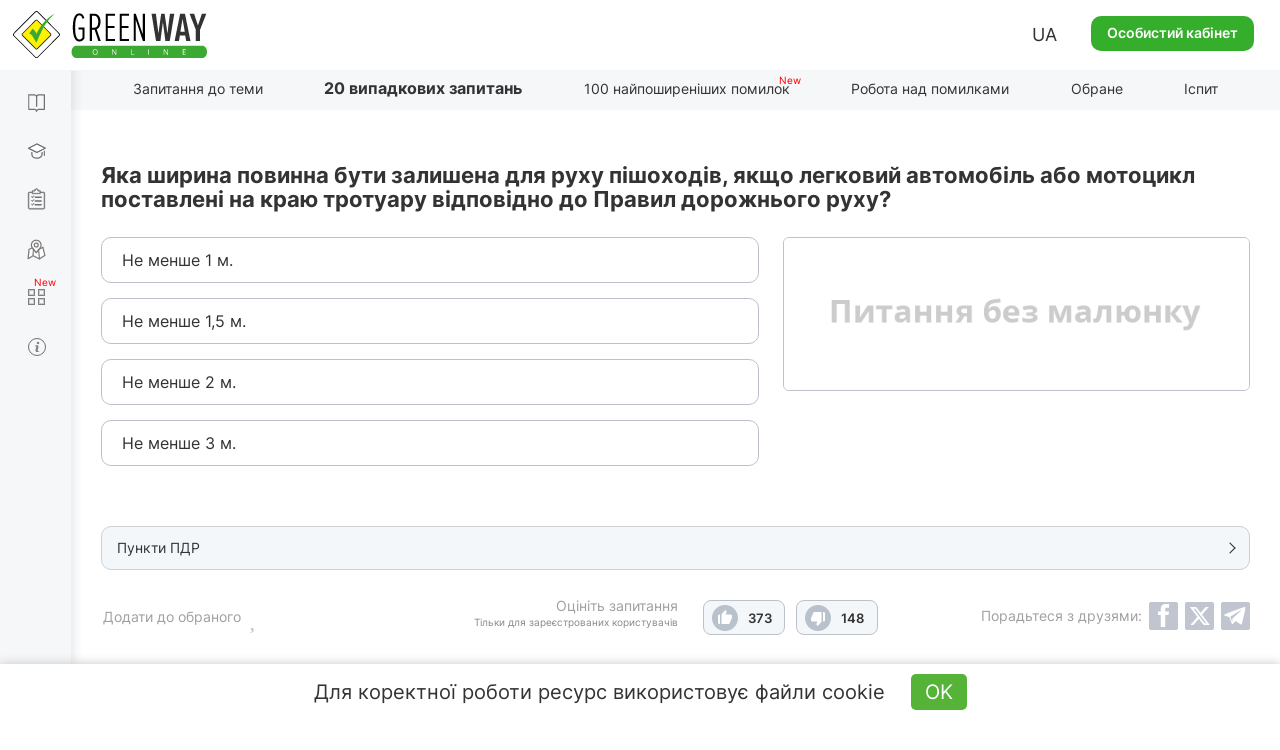

--- FILE ---
content_type: text/html; charset=UTF-8
request_url: https://green-way.com.ua/uk/test-pdd/twenty-questions/4730
body_size: 49894
content:
<!DOCTYPE html>
<html lang="uk-UA">
<head>
    <meta charset="UTF-8">
    <meta name="viewport" content="width=device-width, initial-scale=1.0, user-scalable=yes, minimum-scale=0.25, maximum-scale=5.0">
    <meta http-equiv="X-UA-Compatible" content="IE=edge">
    <!--[if lt IE 9]><meta http-equiv="X-UA-Compatible" content="IE=edge,chrome=1"><![endif]-->
        <title>Тести ПДР 2026 - Зупинка і стоянка, питання 4730, здача іспиту в ГСЦ</title>
    <meta name="description" content="Іспит ПДР онлайн - офіційна відповідь на питання 4730 у розділі 15.&quot;Зупинка і стоянка&quot; — Яка ширина повинна бути залишена для руху пішоходів якщо легковий автомобіль або мотоцикл поставлені на краю тротуару відповідно до Правил дорожнього руху?, здача на права онлайн в ГСЦ">
    <meta name="keywords" content="розділ 15, питання 4730, Зупинка і стоянка">
    <link rel="canonical" href="https://green-way.com.ua/uk/test-pdd/twenty-questions/4730" />
<meta name="robots" content="index,follow">
    <meta property="og:title" content="Яка ширина повинна бути залишена для руху пішоходів, якщо легковий автомобіль або мотоцикл поставлені на краю тротуару відповідно до Правил дорожнього руху?" />
    <meta property="og:image" content="https://green-way.com.ua/themes/greenway/assets/images/share_no_image_square_2.jpg" />
    <meta property="og:image:secure_url" content="https://green-way.com.ua/themes/greenway/assets/images/share_no_image_square_2.jpg" />
    <meta property="og:url" content="https://green-way.com.ua/uk/test-pdd/twenty-questions/4730" />
    <meta property="og:site_name" content="Green-way" />
    <meta property="og:description" content="Не менше 1 м.Не менше 1,5 м.Не менше 2 м.Не менше 3 м." />
    <meta property="fb:app_id" content="157738768141506" />
        <link rel="alternate" hreflang="uk-UA" href="https://green-way.com.ua/uk/test-pdd/twenty-questions/4730">
    <link rel="alternate" hreflang="ru-UA" href="https://green-way.com.ua/ru/test-pdd/twenty-questions/4730">
    <link rel="alternate" hreflang="en-UA" href="https://green-way.com.ua/en/test-pdd/twenty-questions/4730">
    <link href="https://green-way.com.ua/themes/remaster/assets/images/favicon.ico" rel="icon" type="image/x-icon">
    <!--<link href="https://green-way.com.ua/themes/remaster/assets/css/bootstrap.min.css" rel="stylesheet">
    <link href="https://green-way.com.ua/themes/remaster/assets/css/font-awesome.min.css?ver=1" rel="stylesheet">
    <link href="https://green-way.com.ua/themes/remaster/assets/css/layout.css?ver=91" rel="stylesheet">
    <link href="https://green-way.com.ua/themes/remaster/assets/css/home.css?ver=67" rel="stylesheet">
    <link href="https://green-way.com.ua/themes/remaster/assets/css/style.css?ver=287" rel="stylesheet">-->
    <link href="https://green-way.com.ua/themes/remaster/assets/css/style-min.css?ver=1011" rel="stylesheet">
    <link rel="stylesheet" href="https://green-way.com.ua/themes/remaster/assets/css/education2.css?ver=425">
    <script src="https://green-way.com.ua/themes/remaster/assets/javascript/jquery-3.3.1.min.js"></script>
    <script async src="https://www.googletagmanager.com/gtag/js?id=G-886ME40TE8"></script>
    <script>
        window.dataLayer = window.dataLayer || [];
        function gtag(){dataLayer.push(arguments);}
        gtag('js', new Date());
        gtag('config', 'G-886ME40TE8');
    </script>
            <script type='text/javascript'>
            (function() {
                var w = window,
                    d = document,
                    protocol =/https/i.test(w.location.protocol) ? 'https:' : 'http:',
                    aml = typeof admixerML !== 'undefined' ? admixerML : { };
                aml.fn = aml.fn || [];
                aml.invPath = aml.invPath || (protocol + '//inv-nets.admixer.net/');
                aml.cdnPath = aml.cdnPath || (protocol + '//cdn.admixer.net/');
                if (!w.admixerML)
                {
                    var lodash = document.createElement('script');
                    lodash.id = 'amlScript';
                    lodash.async = true;
                    lodash.type = 'text/javascript';
                    lodash.src = aml.cdnPath + 'scripts3/loader2.js';
                    var node = d.getElementsByTagName('script')[0];
                    node.parentNode.insertBefore(lodash, node);
                    w.admixerML = aml;
                }
            })();
        </script>
        <script type='text/javascript'>
            if (window.innerWidth > 767) {
                admixerML.fn.push(function () {
                    admixerML.defineSlot({
                        z: '8852a62a-a62b-4bc3-922d-9f8262360bb1',
                        ph: 'admixer_8852a62aa62b4bc3922d9f8262360bb1_zone_23640_sect_7202_site_6039',
                        i: 'inv-nets'
                    });
                    admixerML.singleRequest();
                });
                admixerML.fn.push(function () {
                    admixerML.defineSlot({
                        z: 'bccef398-4414-40c8-9991-1fcc9796706f',
                        ph: 'admixer_bccef398441440c899911fcc9796706f_zone_23641_sect_7202_site_6039',
                        i: 'inv-nets'
                    });
                    admixerML.singleRequest();
                });
            } else {
                admixerML.fn.push(function () {
                    admixerML.defineSlot({
                        z: 'f367e7b5-8969-4170-b2db-89ac016f4c08',
                        ph: 'admixer_f367e7b589694170b2db89ac016f4c08_zone_23645_sect_7202_site_6039',
                        i: 'inv-nets'
                    });
                    admixerML.singleRequest();
                });
            }
        </script>
        <!-- Facebook Pixel Code -->
    <script>
        !function(f,b,e,v,n,t,s)
        {if(f.fbq)return;n=f.fbq=function(){n.callMethod?
            n.callMethod.apply(n,arguments):n.queue.push(arguments)};
            if(!f._fbq)f._fbq=n;n.push=n;n.loaded=!0;n.version='2.0';
            n.queue=[];t=b.createElement(e);t.async=!0;
            t.src=v;s=b.getElementsByTagName(e)[0];
            s.parentNode.insertBefore(t,s)}(window,document,'script',
            'https://connect.facebook.net/en_US/fbevents.js');
        fbq('init', '211644325848152');
        fbq('track', 'PageView');
    </script>
    <noscript>
        <img height="1" width="1"
             src="https://www.facebook.com/tr?id=211644325848152&ev=PageView
		&noscript=1"/>
    </noscript>
    <!-- End Facebook Pixel Code -->
    <!-- TikTok Pixel Code Start -->
    <script>
        (function () {
            const botPattern = /bot|crawl|spider|preview|facebook|discord|telegram|fetch|slurp|wget|headless|phantom/i;
            const ua = navigator.userAgent;
            const isBot = botPattern.test(ua);
            const inIframe = window !== window.top;
            const isEnabledJS = typeof window !== 'undefined' && typeof document !== 'undefined';
            if (isBot || inIframe || !isEnabledJS) {
                console.log('[TikTok Pixel] Not loaded: Bot or suspicious environment');
                return;
            }
            if (window._ttq_loaded) return;
            window._ttq_loaded = true;

            !function (w, d, t) {
                w.TiktokAnalyticsObject = t;
                var ttq = w[t] = w[t] || [];
                ttq.methods = ["page","track","identify","instances","debug","on","off","once","ready","alias","group","enableCookie","disableCookie","holdConsent","revokeConsent","grantConsent"];
                ttq.setAndDefer = function(t, e){
                    t[e] = function(){ t.push([e].concat(Array.prototype.slice.call(arguments,0))) }
                };
                for (var i=0;i<ttq.methods.length;i++) ttq.setAndDefer(ttq, ttq.methods[i]);
                ttq.instance = function(t){
                    for (var e=ttq._i[t]||[], n=0;n<ttq.methods.length;n++) ttq.setAndDefer(e, ttq.methods[n]);
                    return e;
                };
                ttq.load = function(e, n){
                    var r="https://analytics.tiktok.com/i18n/pixel/events.js", o=n&&n.partner;
                    ttq._i = ttq._i || {}; ttq._i[e] = []; ttq._i[e]._u = r;
                    ttq._t = ttq._t || {}; ttq._t[e] = +new Date;
                    ttq._o = ttq._o || {}; ttq._o[e] = n || {};
                    n = document.createElement("script"); n.type="text/javascript"; n.async = true; n.src = r + "?sdkid=" + e + "&lib=" + t;
                    e = document.getElementsByTagName("script")[0]; e.parentNode.insertBefore(n,e);
                };

                ttq.load('D1I19OJC77U39E3O1CEG');
                ttq.page();

                async function prepareTikTokUserData(email, phone, userId) {
                    async function sha256(str) {
                        const encoder = new TextEncoder();
                        const data = encoder.encode(str.trim().toLowerCase());
                        if (!window.crypto || !window.crypto.subtle) {
                            console.error('Crypto API is not available in this environment.');
                            return null;
                        }
                        const hashBuffer = await window.crypto.subtle.digest('SHA-256', data);
                        const hashArray = Array.from(new Uint8Array(hashBuffer));
                        return hashArray.map(b => b.toString(16).padStart(2,'0')).join('');
                    }

                    function normalizePhone(phone) {
                        if (!phone) return null;
                        let cleaned = phone.replace(/\D/g,'');
                        if (cleaned.startsWith('38')) cleaned = cleaned.slice(2);
                        return cleaned.length ? cleaned : null;
                    }

                    const hashedEmail = email ? await sha256(email) : null;
                    const normalizedPhone = normalizePhone(phone);
                    const hashedPhone = normalizedPhone ? await sha256(normalizedPhone) : null;
                    const externalId = userId ? String(userId) : null;

                    return { email: hashedEmail, phone: hashedPhone, external_id: externalId };
                }

                            }(window, document, 'ttq');
        })();
    </script>
    <script>
        document.addEventListener("DOMContentLoaded", function() {
            if (!window.ttq) return;
            if (!window.location.pathname.toLowerCase().includes('/payment')) return;

            async function prepareTikTokUserData(email, phone, userId) {
                async function sha256(str) {
                    const encoder = new TextEncoder();
                    const data = encoder.encode(str.trim().toLowerCase());
                    const hashBuffer = await crypto.subtle.digest('SHA-256', data);
                    const hashArray = Array.from(new Uint8Array(hashBuffer));
                    return hashArray.map(b => b.toString(16).padStart(2,'0')).join('');
                }

                function normalizePhone(phone) {
                    if (!phone) return null;
                    let cleaned = phone.replace(/\D/g,'');
                    return cleaned.length ? cleaned : null;
                }

                const hashedEmail = email ? await sha256(email) : null;
                const normalizedPhone = normalizePhone(phone);
                const hashedPhone = normalizedPhone ? await sha256(normalizedPhone) : null;
                const externalId = userId ? String(userId) : null;

                return { email: hashedEmail, phone: hashedPhone, external_id: externalId };
            }

            (async () => {
                const userEmail = null;
                const userPhone = null;
                const userId = null;

                const userData = await prepareTikTokUserData(userEmail, userPhone, userId);

                ttq.track('InitiateCheckout', {
                    content_category: 'payment',
                    page_url: window.location.href,
                    email: userData.email,
                    phone: userData.phone,
                    external_id: userData.external_id
                });

                ttq.track('PaymentPageView', {
                    page_url: window.location.href,
                    email: userData.email,
                    phone: userData.phone,
                    external_id: userData.external_id
                });
            })();
        });
    </script>
    <script>
        (function() {
            try {
                const urlParams = new URLSearchParams(window.location.search);
                const ttclid = urlParams.get('ttclid');
                if (ttclid) {
                    document.cookie = "ttclid=" + ttclid + "; path=/; max-age=2592000; samesite=lax; secure";
                }
            } catch (e) {}
        })();
    </script>

    <!-- TikTok Pixel Code End -->
</head>
<body class="newDesign">
    <header id="header">
                    <span class="toggle-button-nav header-button mob_account_toggler" data-toggle="modal" data-target="#authorization" data-dismiss="modal">
                <img src="https://green-way.com.ua/themes/remaster/assets/images/private_office.png" alt="account">
            </span>
                            <a href="/uk"  id="main_logo" class="logo singleton no-user"><img src='https://green-way.com.ua/themes/remaster/assets/images/layout/logo2.svg' alt="Тести ПДР України online" title="Тести ПДР України online"></a>
                <div class="info">
                        <div class="lang_block hidden-sm hidden-xs">
                <div class="lang">UA</div>
                <div id="langSwitch">
                    <div>UA</div>
                                                                                                                    <div onclick="switchLocale('ru')">RU</div>
                                                                                                <div onclick="switchLocale('en')">EN</div>
                                                            </div>
            </div>
                            <a href="#" id="auth_link" class="btn-green" data-toggle="modal" data-target="#authorization">Особистий кабінет</a>
                    </div>
        <span id="mob_menu_toggler" class="toggle-button-nav header-button" data-toggle="modal" data-target="#mobTestMenu">
            <i></i><i></i><i></i>
        </span>
    </header>
    <nav>
        <div class="nav-block">
            <div class="nav-top">
                <div class="category books">
                    <div class="link">
                        <a href="/uk/dovidniki" class="singleton">Довідники</a>
                    </div>
                    <div class="dropdown">
                        <a href="/uk/dovidniki/pdr" class="singleton">ПДР</a>
                        <a href="/uk/dovidniki/pidruchnyk-z-vodinnja" class="singleton">Водіння авто</a>
                        <a href="/uk/dovidniki/pidruchnyk-po-vlashtuvannju-avtomobilja" class="singleton">Будова авто</a>
                        <a href="/uk/dovidniki/medychna-dopomoga" class="singleton">Меддопомога</a>
                        <a href="/uk/dovidniki/vash-advokat" class="singleton">Ваш адвокат</a>
                        <a href="/uk/test-pdd/information/penalty_information" class="singleton">Таблиця штрафів</a>
                    </div>
                </div>
                <div class="category courses">
                    <div class="link">
                        <a href="/uk/obuchenie" class="singleton">Навчання теорії</a>
                    </div>
                    <div class="dropdown -b">
                        <a href="/uk/obuchenie/all-courses" class="singleton">Усі курси</a>
                                                    <a href="/uk/samopidgotovka-z-pdr-online" class="singleton" rel="nofollow">Самопідготовка до іспиту з ПДР</a>
                                            </div>
                </div>
                <div class="category tests">
                    <div class="link">
                        <a href="/uk/test-pdd" class="singleton">Тести з ПДР</a>
                    </div>
                    <div class="dropdown">
                        <a href="/uk/test-pdd/sections" class="singleton">Запитання до теми</a>
                                            </div>
                </div>
                                <div class="category practical-courses">
                    <div class="link">
                        <a href="/uk/practical-courses" class="singleton">Iспит з водіння</a>
                    </div>
                </div>
                                <div class="category services">
                    <div class="link">
                        <div class="icon"><i></i><i></i><i></i><i></i></div>
                        <a href="/uk/services" class="singleton">Сервіси</a>
                    </div>
                    <div class="dropdown">
                        <a href="/uk/crossroads-constructor" class="singleton">Конструктор перехресть</a>
                        <a href="/uk/test-pdd/send-question" class="singleton">Запропонувати своє запитання</a>
                        <a href="/uk/test-pdd/pulse" class="singleton">Пульс країни</a>
                        <a href="/uk/news" class="singleton">Новини</a>
                    </div>
                </div>
                <div class="category driving-license">
                    <div class="link">
                        <a href="/uk/dovidniki/driving_license" class="singleton">Загальна інформація</a>
                    </div>
                    <div class="dropdown">
                        <a href="/uk/dovidniki/driving_license/part-1" class="singleton">Все про складання теоретичного іспиту в СЦ</a> <div class="dropdown">     <div>         <a href="/uk/dovidniki/driving_license/part-1#subsection_paragraph_part_1" class="singleton">Чи можна самостійно підготуватися до іспиту?</a>         <a href="/uk/dovidniki/driving_license/part-1#subsection_paragraph_part_5" class="singleton">З чого складається іспит?</a>         <a href="/uk/dovidniki/driving_license/part-1#subsection_paragraph_part_2" class="singleton">Яка процедура складання іспиту?</a>         <a href="/uk/dovidniki/driving_license/part-1#subsection_paragraph_part_11" class="singleton">Які тестові питання будуть на іспиті?</a>         <a href="/uk/dovidniki/driving_license/part-1#subsection_paragraph_part_10" class="singleton">Скільки спроб є для складання іспиту?</a>         <a href="/uk/dovidniki/driving_license/part-1#subsection_paragraph_part_6" class="singleton">Як легко підготуватися до іспиту?</a>         <a href="/uk/dovidniki/driving_license/part-1#subsection_paragraph_part_7" class="singleton">Як записатися на іспит в СЦ?</a>         <a href="/uk/dovidniki/driving_license/part-1#subsection_paragraph_part_12" class="singleton">Які документи необхідно мати та скільки це коштує?</a>         <a href="/uk/dovidniki/driving_license/part-1#subsection_paragraph_part_13" class="singleton">Чи можна оскаржити результати іспиту?</a>     </div> </div> <a href="/uk/dovidniki/driving_license/part-2" class="singleton">Все про складання практичного іспиту в СЦ</a> <div class="dropdown">     <div>         <a href="/uk/dovidniki/driving_license/part-2#subsection_paragraph_part_1" class="singleton">Коли можна йти складати практичний іспит?</a>         <a href="/uk/dovidniki/driving_license/part-2#subsection_paragraph_part_8" class="singleton">З яких етапів складається практичний іспит?</a>         <a href="/uk/dovidniki/driving_license/part-2#subsection_paragraph_part_7" class="singleton">Яка процедура складання практичного іспиту?</a>         <a href="/uk/dovidniki/driving_license/part-2#subsection_paragraph_part_9" class="singleton">Скільки спроб є для складання іспиту?</a>         <a href="/uk/dovidniki/driving_license/part-2#subsection_paragraph_part_5" class="singleton">За якими маршрутами приймаються іспити?</a>         <a href="/uk/dovidniki/driving_license/part-2#subsection_paragraph_part_6" class="singleton">Як записатися на практичний іспит в СЦ?</a>         <a href="/uk/dovidniki/driving_license/part-2#subsection_paragraph_part_10" class="singleton">Які документи необхідно мати та скільки це коштує?</a>         <a href="/uk/dovidniki/driving_license/part-2#subsection_paragraph_part_11" class="singleton">Які найпоширеніші помилки допускають на іспиті?</a>         <a href="/uk/dovidniki/driving_license/part-2#subsection_paragraph_part_12" class="singleton">Чи можна оскаржити результати практичного іспиту?</a>     </div> </div> <a href="/uk/dovidniki/driving_license/part-3" class="singleton">Все про обмін посвідчення водія через 2 роки</a> <div class="dropdown">     <div>         <a href="/uk/dovidniki/driving_license/part-3#subsection_paragraph_part_1" class="singleton">Які умови необхідно виконати, щоб отримати постійне посвідчення?</a>         <a href="/uk/dovidniki/driving_license/part-3#subsection_paragraph_part_2" class="singleton">Куди звертатися для обміну посвідчення?</a>         <a href="/uk/dovidniki/driving_license/part-3#subsection_paragraph_part_3" class="singleton">Які документи необхідно надати та скільки це коштує?</a>     </div> </div>
                    </div>
                </div>
            </div>
            <div class="nav-bottom">
                                <div class="block-video">
                    <img src='https://green-way.com.ua/themes/remaster/assets/images/layout/nav-video-banner2.jpg' alt="Video">
                </div>
                <div class="category help">
                    <div class="link">
                        <a href="/" class="how_it_works">Допомога</a>
                    </div>
                </div>
                <div class="category about">
                    <div class="link">
                        <a href="/test-pdd/about">Про сервіс</a>
                    </div>
                </div>
                <div class="social_icons">
                    <a class="tm" href="https://t.me/green_way_com_ua" target="_blank"></a>
                    <a class="in" href="https://www.instagram.com/green_way_drivingtest?igsh=MXZndmlzejdydnA3Yw== " target="_blank"></a>
                    <a class="fb" href="https://www.facebook.com/testpdd/" target="_blank"></a>
                    <a class="tt" href="https://www.tiktok.com/@green.way.online?_t=8o9OSD0WziA&_r=1" target="_blank"></a>
                    <a class="yt" href="https://www.youtube.com/channel/UCcl_2AkY69GYu7MobruzWUQ" target="_blank"></a>
                </div>
            </div>
            <div class="nav-clear"></div>
        </div>
    </nav>
    <div class="nav-background"></div>
    <main>
        <div class="container education">
    <div class="row">
        <div class="col-sm-12 hidden-xs">
            <h1 class="title_page hidden">20 випадкових запитань</h1>
            <div id="menu-header" class="menu-header menu-tests">
    <ul class="nav-menu-hidden">
        <li></li>
        <li class="singleton "><a href="/uk/test-pdd/sections" class="sections">Запитання до теми</a></li>
        <li class="singleton current-menu-li"><a href="/uk/test-pdd/twenty-questions" class="twenty-questions">20 випадкових запитань</a></li>
        <li class="singleton "><a href="/uk/test-pdd/top-difficult" class="top-difficult">100 найпоширеніших помилок</a></li>
        <li class="singleton "><a href="/uk/test-pdd/work-on-bugs" class="workOnBugs" rel="nofollow">Робота над помилками</a></li>
        <li class="singleton "><a href="/uk/test-pdd/favorites" class="favorite" rel="nofollow">Обране</a></li>
        <li class="singleton "><a href="/uk/test-pdd/exam" class="exam">Іспит</a></li>
        <li></li>
    </ul>
</div>
<script>
    var emergency_logout = "Виявлено сесію на іншому пристрої. Проходити тестування під одним акаунтом Ви можете тільки на одному пристрої. Також можливо, що сайт відкритий у двох і більше вкладках браузера.";
    var session_expired = "Виявлено дублікат сесії. Поточне тестування перерване (закрийте додаткові закладки з тестами).";
</script>        </div>
    </div>
        <script>
        var qId = 4730;
        var qids = [4730];
        var allowedQ = '';
    </script>
        <div class="row twenty_page">
        <div id="swipezone" class="tab-content">
            <div id="questionBlock" class="">
    <div class="col-sm-12 text_question">
        <h2></h2>
        <div class="slow-connection hide">Повільне інтернет-з'єднання <div class="help-text -b">     <div class="icon"><span>?</span></div>     <div class="description">Оскільки у Вас зараз повільне з'єднання, то може відбуватися запізнення з урахуванням правильних і неправильних відповідей.</div> </div></div>
    </div>
    <div class="col-lg-push-7 col-md-push-7 col-sm-push-7 col-sm-5 col-xs-12 question-img">
        <img alt="" title="" class="" src="">
    </div>
    <div class="col-lg-pull-5 col-md-pull-5 col-sm-pull-5 col-sm-7 col-xs-12">
        <ul class="answers"></ul>
    </div>
        <div class="col-sm-12 col-xs-12">
        <div class="info-pdd info-paragraph expert">
            <p><span class="info-text">Пункти ПДР</span></p>
            <div class="comment_question">
                <div></div>
                <p style="font-size: 12px;margin-top: -3px;">Завантажити ПДР з коментарями та ілюстраціями:</p>
                <p class="apps app-buttons" style="margin-top: -10px;">
                    <a href="https://play.google.com/store/apps/details?id=com.monolit.pddua" target="_blank" style="margin-right: 20px;" rel="nofollow"><img class="disabled" src='https://green-way.com.ua/themes/remaster/assets/images/apps/and-ios-buttons.png' alt="Button" style="padding-bottom: 5px;"></a>
                    <a href="https://apps.apple.com/ua/app/%D0%BF%D0%B4%D0%B4-%D0%BC%D0%BE%D0%BD%D0%BE%D0%BB%D0%B8%D1%82/id1450402482?l=ru" target="_blank" rel="nofollow"><img src='https://green-way.com.ua/themes/remaster/assets/images/apps/and-ios-buttons.png' alt="Button" style="padding-bottom: 5px;"></a>
                </p>
            </div>
        </div>
        <div class="info-pdd info-expert expert">
            <p><span class="info-text">Допомога Експерта</span></p>
            <div class="comment_question"></div>
        </div>
        <div class="info-pdd info-video expert">
            <p><span class="info-text">Відеопідказка<span>New</span></span></p>
            <div class="comment_question"></div>
        </div>
    </div>
    <div class="col-sm-12 col-xs-12 social_block">
        <div class="author">Автор запитання: <span></span></div>
        <div class="like_block" style="opacity: 0; pointer-events: none">
            <div>
                <div>
                                            <span class="like_description">Оцініть запитання</span>
                        <span class="like_for_registered">Тільки для зареєстрованих користувачів</span>
                                    </div>
                <div id="like_block_0">
                    <span class="like nonpressed"></span>
                    <span class="dislike nonpressed"></span>
                </div>
            </div>
            <span data-toggle="modal" data-target="#authorization" class="addtofav" id="addtofav_0" style="cursor: pointer;">
                <div class="addtofav_desc">
                    <span>Додати до обраного</span>
                </div>
                <div class="img"><span style="margin-left: 5px;"></span></div>
            </span>
            <div class="addtofav_description"><a href="/uk/test-pdd/favorites" rel="nofollow">Перейти до обраного</a></div>
        </div>
    </div>
</div>
<div id="questionBlockLoading" class="show">
    <div class="loading-block" style="display: inline-block;opacity: 1;"><img src="https://green-way.com.ua/themes/remaster/assets/images/loading.gif" alt="Завантаження" title="Завантаження" style="width:100px;height:auto;"></div>
</div>        </div>
    </div>
    <div class="holder-btn-socials" id="container-social">
    <span>Порадьтеся з друзями:</span>
    <button id="fbShare"></button>
    <button id="twitterShare"></button>
    <button id="tgShare"></button>
</div>    <div class="modal fade" tabindex="-1"  id="answered_right" style="z-index: 2000;">
    <div class="modal-dialog modal-md">
        <div class="modal-content">
            <div class="modal-header">
                <button class="close" type="button" data-dismiss="modal">&times;</button>
            </div>
            <div class="modal-body education_popup" role="form">
                <div>
                    <div class="title">Ви відповіли правильно!</div>
                    <div class="info center">Переконайтеся, що це не випадковість.</div>
                    <div class="send"><a class="btn btn-white singleton" onclick="$('#answered_right').modal('hide');" href="/">Продовжити тестування</a></div>
                </div>
            </div>
        </div>
    </div>
</div>
<div class="modal fade" tabindex="-1"  id="answered_wrong" style="z-index: 2000;">
    <div class="modal-dialog modal-md">
        <div class="modal-content">
            <div class="modal-header">
                <button class="close" type="button" data-dismiss="modal">&times;</button>
            </div>
            <div class="modal-body education_popup" role="form">
                <div>
                    <div class="title">Ви відповіли неправильно!</div>
                    <div class="info center">Рекомендуємо потренуватися і підучити ПДР.</div>
                    <div class="send"><a class="btn btn-white singleton" onclick="$('#answered_wrong').modal('hide');" href="/">Продовжити тестування</a></div>
                </div>
            </div>
        </div>
    </div>
</div><script>
    var userId = 0;
    var text_favorite_added = "Додано";
    var text_favorite_add_to = "Додати до обраного";
    var text_points_pdd = "Пункти ПДР";
    var text_download_free_traffic_rules = "Завантажити ПДР з коментарями та ілюстраціями:";
    var text_expert_help = "Допомога Експерта";
    var text_author_of_the_question = "Автор запитання:";
    var text_corrector_available = 'Дорогі користувачі! Якщо ви помітили помилку чи описку, допоможіть нам її виправити. Виділіть огріх і натисніть одночасно на клавіші «Ctrl» і «Enter». Ми дізнаємося про неточність і якомога швидше виправимо.';
    var text_rate_this_question = "Оцініть запитання";
    var text_for_registered_users = "Тільки для зареєстрованих користувачів";
    var text_go_to_favorite = "Перейти до обраного";
    var text_image_alt_template = "Запитання з розділу %S - тести з ПДР України";
    var text_loading = "Завантаження";
</script>


        <div class="row">
        <div class="col-sm-12">
            <div class="comments-block">
                <div class="comment-length">Коментарі •</div>
                <div class="comment-sort-switcher">
                    <div class="comment-sort selected"><span><a id="sort-rate" onclick="sortComments('data-rate')">За популярністю</a></span></div>
                    <div class="comment-sort"><span><a id="sort-date" onclick="sortComments('data-date')">За порядком</a></span></div>
                </div>
                                    <div class="new-comment">
                        <input type="hidden" value="Гость">
                        <div class="photo">
                            <img src="/themes/greenway/assets/images/photo.jpg" alt="user-photo">
                        </div>
                        <div class="textarea-block">
                            <textarea id="new-comment" placeholder="Введіть текст коментаря ..."></textarea>
                            <div class="attachments" style="display: none;">
                                <div class="attachments-slider">
                                    <ul class="pagination">
                                    </ul>
                                </div>
                            </div>
                            <form id="upload" style="display: none">
                                <input type="file" accept="image/*" name="image" multiple onchange="$(this).parent().submit()" />
                            </form>
                            <div class="buttons">
                                <button class="send" data-target="question_4730">Відправити</button><button class="close">×</button>
                            </div>
                        </div>
                    </div>
                                                    <div id="" class="comments" data-sort="data-date">
                        <div class="loading-block" style="display: inline-block;opacity: 1;"><img src="https://green-way.com.ua/themes/remaster/assets/images/loading.gif" alt="Завантаження" title="Завантаження" style="width:100px;height:auto;"></div>
                    </div>
                            </div>
        </div>
    </div>
    <div class="modal fade" tabindex="-1"  id="bigPhoto" style="z-index: 2000;">
        <div class="modal-dialog modal-md">
            <div class="modal-content">
                <div class="modal-header">
                    <button class="close" type="button" data-dismiss="modal">&times;</button>
                </div>
                <div class="modal-body" role="form">
                    <div id="bigPhoto_block">
                        <div class="title upper_case">Занадто велика фотографія</div>
                        <div class="info center">Розмір фотографії не має перевищувати <br> 2 мегабайти.</div>
                    </div>
                </div>
            </div>
        </div>
    </div>
    <div class="modal fade" tabindex="-1"  id="commentImageTypeError" >
        <div class="modal-dialog modal-md">
            <div class="modal-content">
                <div class="modal-header">
                    <button class="close" type="button" data-dismiss="modal">&times;</button>
                </div>
                <div class="modal-body" role="form">
                    <div id="wrongFomratPhoto_block">
                        <div class="title upper_case">Неприпустимий формат</div>
                        <div class="info center">Будь ласка, завантажте зображення (jpg, jpeg, png, bmp, heic)</div>
                    </div>
                </div>
            </div>
        </div>
    </div>
    <div class="modal fade" tabindex="-1"  id="commentDelete">
        <div class="modal-dialog modal-md">
            <div class="modal-content">
                <div class="modal-header">
                    <button class="close" type="button" data-dismiss="modal">&times;</button>
                </div>
                <div class="modal-body" role="form">
                    <div id="commentDelete_block">
                        <div class="title upper_case">Ви впевнені, що хочете видалити коментар?</div>
                        <div class="send two-buttons">
                            <button type="button" class="btn btn-white">ТАК</button>
                            <button type="button" data-dismiss="modal" class="btn btn-white">НІ</button>
                        </div>
                    </div>
                    <div id="commentDeleteSuccess_block">
                        <div class="title upper_case">Коментар видалено успішно</div>
                    </div>
                </div>
            </div>
        </div>
    </div>
    <div class="modal fade" tabindex="-1"  id="commentOnModeration">
        <div class="modal-dialog modal-md">
            <div class="modal-content">
                <div class="modal-header">
                    <button class="close" type="button" data-dismiss="modal">&times;</button>
                </div>
                <div class="modal-body" role="form">
                    <div id="commentOnModeration_block">
                        <div class="title">Ваш коментар відобразиться на сайті після модерації, оскільки він містить посилання</div>
                    </div>
                </div>
            </div>
        </div>
    </div>
    <div class="modal fade" tabindex="-1"  id="commentDeleted" style="z-index: 2000;">
        <div class="modal-dialog modal-md">
            <div class="modal-content">
                <div class="modal-header">
                    <button class="close" type="button" data-dismiss="modal">&times;</button>
                </div>
                <div class="modal-body" style="margin: -5px 0 15px;">
                    <div id="popupCommentDeleted_block">
                        <div class="text-center" style="font-size: 16px;">Йой, коментар був видалений користувачем</div>
                    </div>
                </div>
            </div>
        </div>
    </div>
    <script>
        function reloadSlider(slider) {
            var options = {
                horizontal: 1,
                itemNav: 'basic',
                speed: 200,
                mouseDragging: 1,
                touchDragging: 1
            };
            var $frame = $(slider + ' .slider_content');
            $frame.sly(options);
        }
        var apiUrl = "https://api.green-way.com.ua/";
        var userId = "";
        var entityType = "question";
        var entities = "4730";
        var nMoreElements = "Показати ще %";
        var textPopupCommentDeletedCourse = "Цей коментар міститься в недоступному для вас розділі";
        var transJust = "щойно";
        var transCorrected = "виправлено модератором";
        var transAnswer = "Відповісти";
        var transComplain = "Поскаржитися";
        var transEdit = "Змінити";
        var transDelete = "Видалити";
        var transSend = "Відправити";
        var transCommentText = "Введіть текст коментаря ...";
        var transUserDeleted = "Користувача видалено";
        var transUserGuest = "Гість";
        var transModeratorComment = "Модератор";
        var transTeacherComment = "Викладач";
        var text_attach_images = "Додати зображення";
        var per_page = 50;
        var textCopied = "Скопійовано";
        var transCommentEditAttention = "У разі зміни тексту коментаря більш ніж на 20 % його рейтинг буде обнулений";
        var pdds = [{"id":1,"text":"1.1","section_id":1,"parent_id":null,"seo_url":"1"},{"id":2,"text":"1.2","section_id":1,"parent_id":null,"seo_url":"2"},{"id":3,"text":"1.3","section_id":1,"parent_id":null,"seo_url":"3"},{"id":4,"text":"1.4","section_id":1,"parent_id":null,"seo_url":"4"},{"id":5,"text":"1.5","section_id":1,"parent_id":null,"seo_url":"5"},{"id":6,"text":"1.6","section_id":1,"parent_id":null,"seo_url":"6"},{"id":7,"text":"1.7","section_id":1,"parent_id":null,"seo_url":"7"},{"id":8,"text":"1.8","section_id":1,"parent_id":null,"seo_url":"8"},{"id":9,"text":"1.9","section_id":1,"parent_id":null,"seo_url":"9"},{"id":10,"text":"1.10","section_id":1,"parent_id":null,"seo_url":"10"},{"id":11,"text":"\u0430\u0432\u0442\u043e\u0431\u0443\u0441","section_id":1,"parent_id":10,"seo_url":"10_avtobus"},{"id":12,"text":"\u0430\u0432\u0442\u043e\u043c\u0430\u0433\u0456\u0441\u0442\u0440\u0430\u043b\u044c","section_id":1,"parent_id":10,"seo_url":"10_avtomaghistral"},{"id":14,"text":"\u0430\u0432\u0442\u043e\u043c\u043e\u0431\u0456\u043b\u044c\u043d\u0430 \u0434\u043e\u0440\u043e\u0433\u0430, \u0432\u0443\u043b\u0438\u0446\u044f (\u0434\u043e\u0440\u043e\u0433\u0430)","section_id":1,"parent_id":10,"seo_url":"10_avtomobilna-doroga-vulycja-doroga"},{"id":15,"text":"\u0430\u0432\u0442\u043e\u043c\u043e\u0431\u0456\u043b\u044c\u043d\u0456 \u0434\u043e\u0440\u043e\u0433\u0438 \u0434\u0435\u0440\u0436\u0430\u0432\u043d\u043e\u0433\u043e \u0437\u043d\u0430\u0447\u0435\u043d\u043d\u044f","section_id":1,"parent_id":10,"seo_url":"10_avtomobilni-dorogy-derzhavnogo-znachennja"},{"id":16,"text":"\u0430\u0432\u0442\u043e\u043f\u043e\u0457\u0437\u0434 (\u0442\u0440\u0430\u043d\u0441\u043f\u043e\u0440\u0442\u043d\u0438\u0439 \u0441\u043e\u0441\u0442\u0430\u0432)","section_id":1,"parent_id":10,"seo_url":"10_avtopoizd-transportnyj-sostav"},{"id":17,"text":"\u0431\u0435\u0437\u043f\u0435\u0447\u043d\u0430 \u0434\u0438\u0441\u0442\u0430\u043d\u0446\u0456\u044f","section_id":1,"parent_id":10,"seo_url":"10_bezpechna-dystancija"},{"id":18,"text":"\u0431\u0435\u0437\u043f\u0435\u0447\u043d\u0438\u0439 \u0456\u043d\u0442\u0435\u0440\u0432\u0430\u043b","section_id":1,"parent_id":10,"seo_url":"10_bezpechnyj-interval"},{"id":19,"text":"\u0431\u0435\u0437\u043f\u0435\u0447\u043d\u0430 \u0448\u0432\u0438\u0434\u043a\u0456\u0441\u0442\u044c","section_id":1,"parent_id":10,"seo_url":"10_bezpechna-shvydkist"},{"id":20,"text":"\u0431\u0443\u043a\u0441\u0438\u0440\u0443\u0432\u0430\u043d\u043d\u044f","section_id":1,"parent_id":10,"seo_url":"10_buksiruvannja"},{"id":21,"text":"\u0432\u0430\u043d\u0442\u0430\u0436\u043d\u0438\u0439 \u0430\u0432\u0442\u043e\u043c\u043e\u0431\u0456\u043b\u044c","section_id":1,"parent_id":10,"seo_url":"10_vantazhnyj-avtomobil"},{"id":22,"text":"\u0432\u0435\u043b\u043e\u0441\u0438\u043f\u0435\u0434","section_id":1,"parent_id":10,"seo_url":"10_velosyped"},{"id":23,"text":"\u0432\u0435\u043b\u043e\u0441\u0438\u043f\u0435\u0434\u0438\u0441\u0442","section_id":1,"parent_id":10,"seo_url":"10_velosypedyst"},{"id":24,"text":"\u0432\u0435\u043b\u043e\u0441\u0438\u043f\u0435\u0434\u043d\u0430 \u0434\u043e\u0440\u0456\u0436\u043a\u0430","section_id":1,"parent_id":10,"seo_url":"10_velosipedna-dorizhka"},{"id":2048,"text":"\u0432\u0435\u043b\u043e\u0441\u0438\u043f\u0435\u0434\u043d\u0430 \u0441\u043c\u0443\u0433\u0430","section_id":1,"parent_id":10,"seo_url":"10_velosypedna-smuha"},{"id":2049,"text":"\u0432\u0435\u043b\u043e\u0441\u0438\u043f\u0435\u0434\u043d\u0438\u0439 \u043f\u0435\u0440\u0435\u0457\u0437\u0434","section_id":1,"parent_id":10,"seo_url":"10_velosypednyy-pereyizd"},{"id":25,"text":"\u0432\u0438\u0434\u0438\u043c\u0456\u0441\u0442\u044c \u0443 \u043d\u0430\u043f\u0440\u044f\u043c\u043a\u0443 \u0440\u0443\u0445\u0443","section_id":1,"parent_id":10,"seo_url":"10_vydymist-u-naprjamku-ruhu"},{"id":26,"text":"\u0432\u0438\u043c\u0443\u0448\u0435\u043d\u0430 \u0437\u0443\u043f\u0438\u043d\u043a\u0430","section_id":1,"parent_id":10,"seo_url":"10_vymushena-zupynka"},{"id":27,"text":"\u0432\u0438\u043f\u0435\u0440\u0435\u0434\u0436\u0435\u043d\u043d\u044f","section_id":1,"parent_id":10,"seo_url":"10_vyperedzhennja"},{"id":28,"text":"\u0432\u043b\u0430\u0441\u043d\u0438\u043a \u0442\u0440\u0430\u043d\u0441\u043f\u043e\u0440\u0442\u043d\u043e\u0433\u043e \u0437\u0430\u0441\u043e\u0431\u0443","section_id":1,"parent_id":10,"seo_url":"10_vlasnyk-transportnogo-zasobu"},{"id":29,"text":"\u0432\u043e\u0434\u0456\u0439","section_id":1,"parent_id":10,"seo_url":"10_vodij"},{"id":30,"text":"\u0433\u0430\u0431\u0430\u0440\u0438\u0442\u043d\u043e-\u0432\u0430\u0433\u043e\u0432\u0438\u0439 \u043a\u043e\u043d\u0442\u0440\u043e\u043b\u044c","section_id":1,"parent_id":10,"seo_url":"10_gabarytno-vagovyj-kontrol"},{"id":31,"text":"\u0433\u0430\u0437\u043e\u043d","section_id":1,"parent_id":10,"seo_url":"10_ghazon"},{"id":32,"text":"\u0433\u0430\u043b\u044c\u043c\u043e\u0432\u0438\u0439 \u0448\u043b\u044f\u0445","section_id":1,"parent_id":10,"seo_url":"10_galmovyj-shljah"},{"id":33,"text":"\u0433\u043e\u043b\u043e\u0432\u043d\u0430 \u0434\u043e\u0440\u043e\u0433\u0430","section_id":1,"parent_id":10,"seo_url":"10_golovna-doroga"},{"id":34,"text":"\u0434\u0430\u0442\u0438 \u0434\u043e\u0440\u043e\u0433\u0443","section_id":1,"parent_id":10,"seo_url":"10_daty-dorogu"},{"id":35,"text":"\u0434\u0435\u043d\u043d\u0456 \u0445\u043e\u0434\u043e\u0432\u0456 \u0432\u043e\u0433\u043d\u0456","section_id":1,"parent_id":10,"seo_url":"10_denni-hodovi-vogni"},{"id":1960,"text":"\u0434\u0438\u0442\u044f\u0447\u0430 \u0443\u0442\u0440\u0438\u043c\u0443\u044e\u0447\u0430 \u0441\u0438\u0441\u0442\u0435\u043c\u0430","section_id":1,"parent_id":10,"seo_url":"10_dityacha-utrimuyucha-sistema"},{"id":36,"text":"\u0434\u043e\u0437\u0432\u043e\u043b\u0435\u043d\u0430 \u043c\u0430\u043a\u0441\u0438\u043c\u0430\u043b\u044c\u043d\u0430 \u043c\u0430\u0441\u0430","section_id":1,"parent_id":10,"seo_url":"10_dozvolena-maksymalna-masa"},{"id":2114,"text":"\u0434\u043e\u0437\u0432\u043e\u043b\u0435\u043d\u0435 \u043c\u0430\u043a\u0441\u0438\u043c\u0430\u043b\u044c\u043d\u0435 \u043d\u0430\u0432\u0430\u043d\u0442\u0430\u0436\u0435\u043d\u043d\u044f \u043d\u0430 \u0432\u0456\u0441\u044c","section_id":1,"parent_id":10,"seo_url":"10_dozvolene_maksymalne_navantazhennya_na_vis"},{"id":2115,"text":"\u0434\u043e\u0437\u0432\u043e\u043b\u0435\u043d\u0456 \u043c\u0430\u043a\u0441\u0438\u043c\u0430\u043b\u044c\u043d\u0456 \u0440\u043e\u0437\u043c\u0456\u0440\u0438","section_id":1,"parent_id":10,"seo_url":"10_dozvoleni_maksymalni_rozmiry"},{"id":37,"text":"\u0434\u043e\u0440\u043e\u0436\u043d\u044c\u043e-\u0442\u0440\u0430\u043d\u0441\u043f\u043e\u0440\u0442\u043d\u0430 \u043f\u0440\u0438\u0433\u043e\u0434\u0430","section_id":1,"parent_id":10,"seo_url":"10_dorozhno-transportna-prygoda"},{"id":38,"text":"\u0434\u043e\u0440\u043e\u0436\u043d\u0456 \u0440\u043e\u0431\u043e\u0442\u0438","section_id":1,"parent_id":10,"seo_url":"10_dorozhni-roboty"},{"id":39,"text":"\u0434\u043e\u0440\u043e\u0436\u043d\u0456 \u0443\u043c\u043e\u0432\u0438","section_id":1,"parent_id":10,"seo_url":"10_dorozhni-umovy"},{"id":40,"text":"\u0434\u043e\u0440\u043e\u0436\u043d\u044f \u043e\u0431\u0441\u0442\u0430\u043d\u043e\u0432\u043a\u0430","section_id":1,"parent_id":10,"seo_url":"10_dorozhnja-obstanovka"},{"id":1969,"text":"\u0434\u043e\u0440\u043e\u0436\u043d\u044f \u0441\u0442\u0430\u043d\u0446\u0456\u044f \u043f\u0430\u0442\u0440\u0443\u043b\u044c\u043d\u043e\u0457 \u043f\u043e\u043b\u0456\u0446\u0456\u0457","section_id":1,"parent_id":10,"seo_url":"10_dorozhnaya-stantsiya-patrulnoy-politsi"},{"id":41,"text":"\u0435\u043a\u0441\u043f\u043b\u0443\u0430\u0442\u0430\u0446\u0456\u044f \u0442\u0440\u0430\u043d\u0441\u043f\u043e\u0440\u0442\u043d\u043e\u0433\u043e \u0441\u043e\u0441\u0442\u0430\u0432\u0430","section_id":1,"parent_id":10,"seo_url":"10_ekspluatacija-transportnogo-sostava"},{"id":42,"text":"\u0435\u0441\u0442\u0430\u043a\u0430\u0434\u0430","section_id":1,"parent_id":10,"seo_url":"10_estakada"},{"id":43,"text":"\u0436\u0438\u0442\u043b\u043e\u0432\u0430 \u0437\u043e\u043d\u0430","section_id":1,"parent_id":10,"seo_url":"10_zhytlova-zona"},{"id":44,"text":"\u0437\u0430\u043b\u0438\u0448\u0435\u043d\u043d\u044f \u043c\u0456\u0441\u0446\u044f \u0434\u043e\u0440\u043e\u0436\u043d\u044c\u043e-\u0442\u0440\u0430\u043d\u0441\u043f\u043e\u0440\u0442\u043d\u043e\u0457 \u043f\u0440\u0438\u0433\u043e\u0434\u0438","section_id":1,"parent_id":10,"seo_url":"10_zalyshennja-miscja-dorozhno-transportnoi-prygody"},{"id":45,"text":"\u0437\u0430\u043b\u0456\u0437\u043d\u0438\u0447\u043d\u0438\u0439 \u043f\u0435\u0440\u0435\u0457\u0437\u0434","section_id":1,"parent_id":10,"seo_url":"10_zaliznychnyj-pereizd"},{"id":46,"text":"\u0437\u0430\u0441\u043b\u0456\u043f\u043b\u0435\u043d\u043d\u044f","section_id":1,"parent_id":10,"seo_url":"10_zasliplennja"},{"id":47,"text":"\u0437\u0443\u043f\u0438\u043d\u043a\u0430","section_id":1,"parent_id":10,"seo_url":"10_zupynka"},{"id":48,"text":"\u043a\u043e\u043b\u043e\u043d\u0430 \u043f\u0456\u0448\u043e\u0445\u043e\u0434\u0456\u0432","section_id":1,"parent_id":10,"seo_url":"10_kolona-pishohodiv"},{"id":49,"text":"\u043a\u043e\u043b\u043e\u043d\u0430 \u0442\u0440\u0430\u043d\u0441\u043f\u043e\u0440\u0442\u043d\u0438\u0445 \u0437\u0430\u0441\u043e\u0431\u0456\u0432","section_id":1,"parent_id":10,"seo_url":"10_kolona-transportnyh-zasobiv"},{"id":50,"text":"\u043a\u0440\u0430\u0439 \u043f\u0440\u043e\u0457\u0437\u043d\u043e\u0457 \u0447\u0430\u0441\u0442\u0438\u043d\u0438 (\u0434\u043b\u044f \u043d\u0435\u0440\u0435\u0439\u043a\u043e\u0432\u0438\u0445 \u0442\u0440\u0430\u043d\u0441\u043f\u043e\u0440\u0442\u043d\u0438\u0445 \u0437\u0430\u0441\u043e\u0431\u0456\u0432)","section_id":1,"parent_id":10,"seo_url":"10_kraj-proiznoi-chastyny-dlja-nerejkovyh-transportnyh-zasobiv"},{"id":51,"text":"\u043a\u0440\u0430\u0439\u043d\u0454 \u043f\u043e\u043b\u043e\u0436\u0435\u043d\u043d\u044f \u043d\u0430 \u043f\u0440\u043e\u0457\u0437\u043d\u0456\u0439 \u0447\u0430\u0441\u0442\u0438\u043d\u0456","section_id":1,"parent_id":10,"seo_url":"10_krajne-polozhennja-na-proiznij-chastyni"},{"id":52,"text":"\u043a\u0440\u0456\u0441\u043b\u043e \u043a\u043e\u043b\u0456\u0441\u043d\u0435","section_id":1,"parent_id":10,"seo_url":"10_krislo-kolisne"},{"id":53,"text":"\u043b\u0435\u0433\u043a\u043e\u0432\u0438\u0439 \u0430\u0432\u0442\u043e\u043c\u043e\u0431\u0456\u043b\u044c","section_id":1,"parent_id":10,"seo_url":"10_legkovyj-avtomobil"},{"id":54,"text":"\u043c\u0430\u043d\u0435\u0432\u0440\u0443\u0432\u0430\u043d\u043d\u044f (\u043c\u0430\u043d\u0435\u0432\u0440)","section_id":1,"parent_id":10,"seo_url":"10-manevruvannya-manevr"},{"id":55,"text":"\u043c\u0430\u0440\u0448\u0440\u0443\u0442\u043d\u0456 \u0442\u0440\u0430\u043d\u0441\u043f\u043e\u0440\u0442\u043d\u0456 \u0437\u0430\u0441\u043e\u0431\u0438 (\u0442\u0440\u0430\u043d\u0441\u043f\u043e\u0440\u0442\u043d\u0456 \u0437\u0430\u0441\u043e\u0431\u0438 \u0437\u0430\u0433\u0430\u043b\u044c\u043d\u043e\u0433\u043e \u043a\u043e\u0440\u0438\u0441\u0442\u0443\u0432\u0430\u043d\u043d\u044f)","section_id":1,"parent_id":10,"seo_url":"10_marshrutni-transportni-zasoby-transportni-zasoby-zagalnogo-korystuvannja"},{"id":56,"text":"\u043c\u0435\u0445\u0430\u043d\u0456\u0447\u043d\u0438\u0439 \u0442\u0440\u0430\u043d\u0441\u043f\u043e\u0440\u0442\u043d\u0438\u0439 \u0437\u0430\u0441\u0456\u0431","section_id":1,"parent_id":10,"seo_url":"10_mehanichnyj-transportnyj-zasib"},{"id":57,"text":"\u043c\u0456\u043a\u0440\u043e\u0430\u0432\u0442\u043e\u0431\u0443\u0441","section_id":1,"parent_id":10,"seo_url":"10_mikroavtobus"},{"id":58,"text":"\u043c\u0456\u0441\u0442","section_id":1,"parent_id":10,"seo_url":"10_mist"},{"id":59,"text":"\u043c\u043e\u043f\u0435\u0434","section_id":1,"parent_id":10,"seo_url":"10_moped"},{"id":60,"text":"\u043c\u043e\u0442\u043e\u0446\u0438\u043a\u043b","section_id":1,"parent_id":10,"seo_url":"10_motocykl"},{"id":61,"text":"\u043d\u0430\u0441\u0435\u043b\u0435\u043d\u0438\u0439 \u043f\u0443\u043d\u043a\u0442","section_id":1,"parent_id":10,"seo_url":"10_naselenyj-punkt"},{"id":62,"text":"\u043d\u0435\u0431\u0435\u0437\u043f\u0435\u043a\u0430 \u0434\u043b\u044f \u0440\u0443\u0445\u0443","section_id":1,"parent_id":10,"seo_url":"10_nebezpeka-dlya-ruhu"},{"id":63,"text":"\u043d\u0435\u0434\u043e\u0441\u0442\u0430\u0442\u043d\u044f \u0432\u0438\u0434\u0438\u043c\u0456\u0441\u0442\u044c","section_id":1,"parent_id":10,"seo_url":"10_nedostatnja-vydymist"},{"id":2116,"text":"\u043d\u0435\u043f\u043e\u0434\u0456\u043b\u044c\u043d\u0438\u0439 \u0432\u0430\u043d\u0442\u0430\u0436","section_id":1,"parent_id":10,"seo_url":"10_nepodilnyy_vantazh"},{"id":64,"text":"\u043e\u0431\u0433\u0456\u043d","section_id":1,"parent_id":10,"seo_url":"10_obgin"},{"id":65,"text":"\u043e\u0431\u043c\u0435\u0436\u0435\u043d\u0430 \u043e\u0433\u043b\u044f\u0434\u043e\u0432\u0456\u0441\u0442\u044c","section_id":1,"parent_id":10,"seo_url":"10_obmezhena-ogljadovist"},{"id":66,"text":"\u043e\u0433\u043b\u044f\u0434\u043e\u0432\u0456\u0441\u0442\u044c","section_id":1,"parent_id":10,"seo_url":"10_ogljadovist"},{"id":67,"text":"\u043e\u0441\u043e\u0431\u0430, \u044f\u043a\u0430 \u0440\u0443\u0445\u0430\u0454\u0442\u044c\u0441\u044f \u0432 \u043a\u0440\u0456\u0441\u043b\u0456 \u043a\u043e\u043b\u0456\u0441\u043d\u043e\u043c\u0443","section_id":1,"parent_id":10,"seo_url":"10_osoba-jaka-ruhaetsja-v-krisli-kolisnomu"},{"id":68,"text":"\u043e\u0441\u0442\u0440\u0456\u0432\u0435\u0446\u044c \u0431\u0435\u0437\u043f\u0435\u043a\u0438","section_id":1,"parent_id":10,"seo_url":"10_ostrivec-bezpeky"},{"id":69,"text":"\u043f\u0430\u0441\u0430\u0436\u0438\u0440","section_id":1,"parent_id":10,"seo_url":"10_pasazhyr"},{"id":70,"text":"\u043f\u0435\u0440\u0435\u0432\u0430\u0433\u0430","section_id":1,"parent_id":10,"seo_url":"10_perevaga"},{"id":71,"text":"\u043f\u0435\u0440\u0435\u0432\u0435\u0437\u0435\u043d\u043d\u044f \u043e\u0440\u0433\u0430\u043d\u0456\u0437\u043e\u0432\u0430\u043d\u0438\u0445 \u0433\u0440\u0443\u043f \u0434\u0456\u0442\u0435\u0439","section_id":1,"parent_id":10,"seo_url":"10_perevezennja-organizovanih-grup-ditej"},{"id":72,"text":"\u043f\u0435\u0440\u0435\u0448\u043a\u043e\u0434\u0430 \u0434\u043b\u044f \u0440\u0443\u0445\u0443","section_id":1,"parent_id":10,"seo_url":"10_pereshkoda-dlya-ruhu"},{"id":73,"text":"\u043f\u0435\u0440\u0435\u0445\u0440\u0435\u0441\u0442\u044f","section_id":1,"parent_id":10,"seo_url":"10_perehrestja"},{"id":74,"text":"\u043f\u0456\u0448\u043e\u0445\u0456\u0434","section_id":1,"parent_id":10,"seo_url":"10_pishohid"},{"id":75,"text":"\u043f\u0456\u0448\u043e\u0445\u0456\u0434\u043d\u0438\u0439 \u043f\u0435\u0440\u0435\u0445\u0456\u0434","section_id":1,"parent_id":10,"seo_url":"10-pishohidniy-perehid"},{"id":79,"text":"\u043f\u0456\u0448\u043e\u0445\u0456\u0434\u043d\u0430 \u0434\u043e\u0440\u0456\u0436\u043a\u0430","section_id":1,"parent_id":10,"seo_url":"10_pishohidna-dorizhka"},{"id":80,"text":"\u043f\u0440\u0438\u043b\u0435\u0433\u043b\u0430 \u0442\u0435\u0440\u0438\u0442\u043e\u0440\u0456\u044f","section_id":1,"parent_id":10,"seo_url":"10_prylegla-terytorija"},{"id":81,"text":"\u043f\u0440\u0438\u0447\u0456\u043f","section_id":1,"parent_id":10,"seo_url":"10_prychip"},{"id":82,"text":"\u043f\u0440\u043e\u0457\u0437\u043d\u0430 \u0447\u0430\u0441\u0442\u0438\u043d\u0430","section_id":1,"parent_id":10,"seo_url":"10_proizna-chastyna"},{"id":83,"text":"\u0440\u0435\u0433\u0443\u043b\u044e\u0432\u0430\u043b\u044c\u043d\u0438\u043a","section_id":1,"parent_id":10,"seo_url":"10_reguljuvalnyk"},{"id":84,"text":"\u0440\u0435\u0439\u043a\u043e\u0432\u0438\u0439 \u0442\u0440\u0430\u043d\u0441\u043f\u043e\u0440\u0442\u043d\u0438\u0439 \u0437\u0430\u0441\u0456\u0431","section_id":1,"parent_id":10,"seo_url":"10_rejkovyj-transportnyj-zasib"},{"id":85,"text":"\u0440\u043e\u0437\u0434\u0456\u043b\u044e\u0432\u0430\u043b\u044c\u043d\u0430 \u0441\u043c\u0443\u0433\u0430","section_id":1,"parent_id":10,"seo_url":"10_rozdiljuvalna-smuga"},{"id":1037,"text":"\u0441\u0456\u043b\u044c\u0441\u044c\u043a\u043e\u0433\u043e\u0441\u043f\u043e\u0434\u0430\u0440\u0441\u044c\u043a\u0430 \u0442\u0435\u0445\u043d\u0456\u043a\u0430","section_id":1,"parent_id":10,"seo_url":"10_silskogospodarska-tehnika"},{"id":87,"text":"\u0441\u043c\u0443\u0433\u0430 \u0440\u0443\u0445\u0443","section_id":1,"parent_id":10,"seo_url":"10_smuga-ruhu"},{"id":88,"text":"\u0441\u0442\u043e\u044f\u043d\u043a\u0430","section_id":1,"parent_id":10,"seo_url":"10_stoyanka"},{"id":89,"text":"\u0442\u0435\u043c\u043d\u0430 \u043f\u043e\u0440\u0430 \u0434\u043e\u0431\u0438","section_id":1,"parent_id":10,"seo_url":"10_temna-pora-doby"},{"id":90,"text":"\u0442\u0440\u0430\u043d\u0441\u043f\u043e\u0440\u0442\u043d\u0438\u0439 \u0437\u0430\u0441\u0456\u0431","section_id":1,"parent_id":10,"seo_url":"10_transportnyj-zasib"},{"id":91,"text":"\u0442\u0440\u0430\u043c\u0432\u0430\u0439\u043d\u0430 \u043a\u043e\u043b\u0456\u044f","section_id":1,"parent_id":10,"seo_url":"10_tramvajna-kolija"},{"id":92,"text":"\u0442\u0440\u043e\u0442\u0443\u0430\u0440","section_id":1,"parent_id":10,"seo_url":"10_trotuar"},{"id":93,"text":"\u0443\u0434\u043e\u0441\u043a\u043e\u043d\u0430\u043b\u0435\u043d\u0435 \u043f\u043e\u043a\u0440\u0438\u0442\u0442\u044f","section_id":1,"parent_id":10,"seo_url":"10_udoskonalene-pokryttja"},{"id":94,"text":"\u0443\u0437\u0431\u0456\u0447\u0447\u044f","section_id":1,"parent_id":10,"seo_url":"10_uzbichchja"},{"id":95,"text":"\u0443\u0447\u0430\u0441\u043d\u0438\u043a \u0434\u043e\u0440\u043e\u0436\u043d\u044c\u043e\u0433\u043e \u0440\u0443\u0445\u0443","section_id":1,"parent_id":10,"seo_url":"10_uchasnyk-dorozhnogo-ruhu"},{"id":2117,"text":"\u0444\u0430\u043a\u0442\u0438\u0447\u043d\u0430 \u043c\u0430\u0441\u0430","section_id":1,"parent_id":10,"seo_url":"10_faktychna_masa"},{"id":2118,"text":"\u0444\u0430\u043a\u0442\u0438\u0447\u043d\u0430 \u043c\u0430\u0441\u0430 \u0430\u0432\u0442\u043e\u043f\u043e\u0457\u0437\u0434\u0430","section_id":1,"parent_id":10,"seo_url":"10_faktichna_masa_avtopoizda"},{"id":96,"text":"\u0448\u043b\u044f\u0445\u043e\u043f\u0440\u043e\u0432\u0456\u0434","section_id":1,"parent_id":10,"seo_url":"10_shljahoprovid"},{"id":76,"text":"","section_id":1,"parent_id":75,"seo_url":"pishohidniy-perehid"},{"id":77,"text":"","section_id":1,"parent_id":75,"seo_url":"pishohidniy-perehid"},{"id":78,"text":"\u043f\u0456\u0448\u043e\u0445\u0456\u0434\u043d\u0438\u0439 \u043f\u0435\u0440\u0435\u0445\u0456\u0434","section_id":1,"parent_id":75,"seo_url":"pishohidniy-perehid"},{"id":86,"text":"\u0440\u043e\u0437\u0434\u0456\u043b\u044e\u0432\u0430\u043b\u044c\u043d\u0430 \u0441\u043c\u0443\u0433\u0430","section_id":1,"parent_id":85,"seo_url":"rozdilyuvalna-smugha"},{"id":97,"text":"2.1.","section_id":2,"parent_id":null,"seo_url":"1"},{"id":104,"text":"2.2.","section_id":2,"parent_id":null,"seo_url":"2"},{"id":105,"text":"2.3.","section_id":2,"parent_id":null,"seo_url":"3"},{"id":114,"text":"2.4.","section_id":2,"parent_id":null,"seo_url":"4"},{"id":118,"text":"2.4-1.","section_id":2,"parent_id":null,"seo_url":"4_1"},{"id":121,"text":"2.4-2.","section_id":2,"parent_id":null,"seo_url":"4_2"},{"id":122,"text":"2.4-3.","section_id":2,"parent_id":null,"seo_url":"4_3"},{"id":125,"text":"2.5.","section_id":2,"parent_id":null,"seo_url":"5"},{"id":126,"text":"2.6.","section_id":2,"parent_id":null,"seo_url":"6"},{"id":127,"text":"2.7.","section_id":2,"parent_id":null,"seo_url":"7"},{"id":133,"text":"2.8.","section_id":2,"parent_id":null,"seo_url":"8"},{"id":134,"text":"2.9.","section_id":2,"parent_id":null,"seo_url":"9"},{"id":142,"text":"2.10.","section_id":2,"parent_id":null,"seo_url":"10"},{"id":151,"text":"2.11.","section_id":2,"parent_id":null,"seo_url":"11"},{"id":152,"text":"2.12.","section_id":2,"parent_id":null,"seo_url":"12"},{"id":158,"text":"2.13.","section_id":2,"parent_id":null,"seo_url":"13"},{"id":170,"text":"2.14.","section_id":2,"parent_id":null,"seo_url":"14"},{"id":1038,"text":"2.15.","section_id":2,"parent_id":null,"seo_url":"15"},{"id":5138,"text":"2.16.","section_id":2,"parent_id":null,"seo_url":"16"},{"id":98,"text":"\u0430)","section_id":2,"parent_id":97,"seo_url":"1_a"},{"id":99,"text":"\u0431)","section_id":2,"parent_id":97,"seo_url":"1_b"},{"id":100,"text":"\u0432)","section_id":2,"parent_id":97,"seo_url":"1_v"},{"id":101,"text":"\u0433)","section_id":2,"parent_id":97,"seo_url":"1-h"},{"id":102,"text":"\u0491)","section_id":2,"parent_id":97,"seo_url":"1_g"},{"id":103,"text":"\u0434)","section_id":2,"parent_id":97,"seo_url":"1_d"},{"id":106,"text":"\u0430)","section_id":2,"parent_id":105,"seo_url":"3_a"},{"id":107,"text":"\u0431)","section_id":2,"parent_id":105,"seo_url":"3_b"},{"id":108,"text":"\u0432)","section_id":2,"parent_id":105,"seo_url":"3_v"},{"id":109,"text":"\u0433)","section_id":2,"parent_id":105,"seo_url":"3_h"},{"id":110,"text":"\u0491)","section_id":2,"parent_id":105,"seo_url":"3_g"},{"id":111,"text":"\u0434)","section_id":2,"parent_id":105,"seo_url":"3_d"},{"id":112,"text":"\u0435)","section_id":2,"parent_id":105,"seo_url":"3_e"},{"id":113,"text":"\u0454)","section_id":2,"parent_id":105,"seo_url":"3_je"},{"id":115,"text":"\u0430)","section_id":2,"parent_id":114,"seo_url":"4_a"},{"id":116,"text":"\u0431)","section_id":2,"parent_id":114,"seo_url":"4_b"},{"id":117,"text":"\u0432)","section_id":2,"parent_id":114,"seo_url":"4-v"},{"id":119,"text":"\u0430)","section_id":2,"parent_id":118,"seo_url":"4_1_a"},{"id":120,"text":"\u0431)","section_id":2,"parent_id":118,"seo_url":"4_1_b"},{"id":123,"text":"\u0430)","section_id":2,"parent_id":122,"seo_url":"4_3_a"},{"id":124,"text":"\u0431)","section_id":2,"parent_id":122,"seo_url":"4_3_b"},{"id":128,"text":"\u0430)","section_id":2,"parent_id":127,"seo_url":"7_a"},{"id":129,"text":"\u0431)","section_id":2,"parent_id":127,"seo_url":"7_b"},{"id":130,"text":"\u041f\u0440\u0438\u043c\u0456\u0442\u043a\u0438:","section_id":2,"parent_id":127,"seo_url":"7_primitki"},{"id":131,"text":"1.","section_id":2,"parent_id":127,"seo_url":"7_1"},{"id":132,"text":"2.","section_id":2,"parent_id":127,"seo_url":"7_2"},{"id":135,"text":"\u0430)","section_id":2,"parent_id":134,"seo_url":"9_a"},{"id":136,"text":"\u0431)","section_id":2,"parent_id":134,"seo_url":"9_b"},{"id":137,"text":"\u0432)","section_id":2,"parent_id":134,"seo_url":"9_v"},{"id":138,"text":"\u0433)","section_id":2,"parent_id":134,"seo_url":"9_h"},{"id":139,"text":"\u0491)","section_id":2,"parent_id":134,"seo_url":"9_g"},{"id":140,"text":"\u0434)","section_id":2,"parent_id":134,"seo_url":"9_d"},{"id":141,"text":"\u0435)","section_id":2,"parent_id":134,"seo_url":"9_e"},{"id":143,"text":"\u0430)","section_id":2,"parent_id":142,"seo_url":"10_a"},{"id":144,"text":"\u0431)","section_id":2,"parent_id":142,"seo_url":"10_b"},{"id":145,"text":"\u0432)","section_id":2,"parent_id":142,"seo_url":"10_v"},{"id":146,"text":"\u0433)","section_id":2,"parent_id":142,"seo_url":"10_h"},{"id":147,"text":"\u0491)","section_id":2,"parent_id":142,"seo_url":"10_g"},{"id":148,"text":"\u0434)","section_id":2,"parent_id":142,"seo_url":"10_d"},{"id":149,"text":"\u0435)","section_id":2,"parent_id":142,"seo_url":"10_e"},{"id":150,"text":"\u0454)","section_id":2,"parent_id":142,"seo_url":"10_je"},{"id":153,"text":"\u0430)","section_id":2,"parent_id":152,"seo_url":"12_a"},{"id":154,"text":"\u0431)","section_id":2,"parent_id":152,"seo_url":"12_b"},{"id":155,"text":"\u0432)","section_id":2,"parent_id":152,"seo_url":"12_v"},{"id":156,"text":"\u0433)","section_id":2,"parent_id":152,"seo_url":"12_h"},{"id":157,"text":"\u0491)","section_id":2,"parent_id":152,"seo_url":"12_g"},{"id":159,"text":"\u0422\u0440\u0430\u043d\u0441\u043f\u043e\u0440\u0442\u043d\u0456 \u0437\u0430\u0441\u043e\u0431\u0438 \u043d\u0430\u043b\u0435\u0436\u0430\u0442\u044c \u0434\u043e \u0442\u0430\u043a\u0438\u0445 \u043a\u0430\u0442\u0435\u0433\u043e\u0440\u0456\u0439:","section_id":2,"parent_id":158,"seo_url":"13_transportni-zasoby-nalezhat-do-takyh-kategorij"},{"id":160,"text":"\u04101","section_id":2,"parent_id":158,"seo_url":"13_a1"},{"id":161,"text":"\u0410","section_id":2,"parent_id":158,"seo_url":"13_a"},{"id":162,"text":"\u04121","section_id":2,"parent_id":158,"seo_url":"13_b1"},{"id":163,"text":"\u0412","section_id":2,"parent_id":158,"seo_url":"13_b"},{"id":164,"text":"\u04211","section_id":2,"parent_id":158,"seo_url":"13_c1"},{"id":165,"text":"\u0421","section_id":2,"parent_id":158,"seo_url":"13_c"},{"id":166,"text":"D1","section_id":2,"parent_id":158,"seo_url":"13_d1"},{"id":167,"text":"D","section_id":2,"parent_id":158,"seo_url":"13-d"},{"id":168,"text":"\u0412\u0415, \u04211\u0415, \u0421\u0415, D1E, DE","section_id":2,"parent_id":158,"seo_url":"13_be_c1e_ce_d1e_de"},{"id":169,"text":"\u0422","section_id":2,"parent_id":158,"seo_url":"13_t"},{"id":171,"text":"\u0430)","section_id":2,"parent_id":170,"seo_url":"14_a"},{"id":172,"text":"\u0431)","section_id":2,"parent_id":170,"seo_url":"14_b"},{"id":173,"text":"\u0432)","section_id":2,"parent_id":170,"seo_url":"14_v"},{"id":174,"text":"\u0433)","section_id":2,"parent_id":170,"seo_url":"14_h"},{"id":175,"text":"\u0491)","section_id":2,"parent_id":170,"seo_url":"14_g"},{"id":176,"text":"\u0434)","section_id":2,"parent_id":170,"seo_url":"14_d"},{"id":177,"text":"\u0435)","section_id":2,"parent_id":170,"seo_url":"14_e"},{"id":1039,"text":"\u0430)","section_id":2,"parent_id":1038,"seo_url":"15_a"},{"id":1040,"text":"\u0431)","section_id":2,"parent_id":1038,"seo_url":"15_b"},{"id":5139,"text":"\u0430)","section_id":2,"parent_id":5138,"seo_url":"16_a"},{"id":5140,"text":"\u0431)","section_id":2,"parent_id":5138,"seo_url":"16_b"},{"id":178,"text":"3.1.","section_id":3,"parent_id":null,"seo_url":"1"},{"id":179,"text":"3.2.","section_id":3,"parent_id":null,"seo_url":"2"},{"id":180,"text":"3.3.","section_id":3,"parent_id":null,"seo_url":"3"},{"id":181,"text":"3.4.","section_id":3,"parent_id":null,"seo_url":"4"},{"id":182,"text":"3.5.","section_id":3,"parent_id":null,"seo_url":"5"},{"id":183,"text":"3.6.","section_id":3,"parent_id":null,"seo_url":"6"},{"id":184,"text":"4.1.","section_id":4,"parent_id":null,"seo_url":"1"},{"id":185,"text":"4.2.","section_id":4,"parent_id":null,"seo_url":"2"},{"id":186,"text":"4.3.","section_id":4,"parent_id":null,"seo_url":"3"},{"id":187,"text":"4.4.","section_id":4,"parent_id":null,"seo_url":"4"},{"id":188,"text":"4.5.","section_id":4,"parent_id":null,"seo_url":"5"},{"id":189,"text":"4.6.","section_id":4,"parent_id":null,"seo_url":"6"},{"id":190,"text":"4.7.","section_id":4,"parent_id":null,"seo_url":"7"},{"id":191,"text":"4.8.","section_id":4,"parent_id":null,"seo_url":"8"},{"id":192,"text":"4.9.","section_id":4,"parent_id":null,"seo_url":"9"},{"id":193,"text":"4.10.","section_id":4,"parent_id":null,"seo_url":"10"},{"id":194,"text":"4.11.","section_id":4,"parent_id":null,"seo_url":"11"},{"id":195,"text":"4.12.","section_id":4,"parent_id":null,"seo_url":"12"},{"id":196,"text":"4.13.","section_id":4,"parent_id":null,"seo_url":"13"},{"id":197,"text":"4.14.","section_id":4,"parent_id":null,"seo_url":"14"},{"id":204,"text":"4.15.","section_id":4,"parent_id":null,"seo_url":"15"},{"id":205,"text":"4.16.","section_id":4,"parent_id":null,"seo_url":"16"},{"id":1383,"text":"4.17.","section_id":4,"parent_id":null,"seo_url":"17"},{"id":1386,"text":"4.18.","section_id":4,"parent_id":null,"seo_url":"18"},{"id":1387,"text":"4.19.","section_id":4,"parent_id":null,"seo_url":"19"},{"id":1388,"text":"4.20.","section_id":4,"parent_id":null,"seo_url":"20"},{"id":1393,"text":"4.21.","section_id":4,"parent_id":null,"seo_url":"21"},{"id":198,"text":"\u0430)","section_id":4,"parent_id":197,"seo_url":"14_a"},{"id":199,"text":"\u0431)","section_id":4,"parent_id":197,"seo_url":"14_b"},{"id":200,"text":"\u0432)","section_id":4,"parent_id":197,"seo_url":"14_v"},{"id":201,"text":"\u0433)","section_id":4,"parent_id":197,"seo_url":"14_h"},{"id":202,"text":"\u0491)","section_id":4,"parent_id":197,"seo_url":"14_g"},{"id":203,"text":"\u0434)","section_id":4,"parent_id":197,"seo_url":"14_d"},{"id":206,"text":"\u0430)","section_id":4,"parent_id":205,"seo_url":"16_a"},{"id":207,"text":"\u0431)","section_id":4,"parent_id":205,"seo_url":"16_b"},{"id":1384,"text":"\u0430)","section_id":4,"parent_id":1383,"seo_url":"17_a"},{"id":1385,"text":"\u0431)","section_id":4,"parent_id":1383,"seo_url":"17_b"},{"id":1389,"text":"\u0430)","section_id":4,"parent_id":1388,"seo_url":"20_a"},{"id":1390,"text":"\u0431)","section_id":4,"parent_id":1388,"seo_url":"20_b"},{"id":1391,"text":"\u0432)","section_id":4,"parent_id":1388,"seo_url":"20_v"},{"id":1392,"text":"\u0433)","section_id":4,"parent_id":1388,"seo_url":"20_h"},{"id":208,"text":"5.1.","section_id":5,"parent_id":null,"seo_url":"1"},{"id":209,"text":"5.2.","section_id":5,"parent_id":null,"seo_url":"2"},{"id":215,"text":"5.3.","section_id":5,"parent_id":null,"seo_url":"3"},{"id":220,"text":"5.4.","section_id":5,"parent_id":null,"seo_url":"4"},{"id":221,"text":"5.5.","section_id":5,"parent_id":null,"seo_url":"5"},{"id":210,"text":"\u0430)","section_id":5,"parent_id":209,"seo_url":"2_a"},{"id":211,"text":"\u0431)","section_id":5,"parent_id":209,"seo_url":"2_b"},{"id":212,"text":"\u0432)","section_id":5,"parent_id":209,"seo_url":"2_v"},{"id":213,"text":"\u0433)","section_id":5,"parent_id":209,"seo_url":"2_h"},{"id":214,"text":"\u0491)","section_id":5,"parent_id":209,"seo_url":"2_g"},{"id":216,"text":"\u0430)","section_id":5,"parent_id":215,"seo_url":"3_a"},{"id":217,"text":"\u0431)","section_id":5,"parent_id":215,"seo_url":"3_b"},{"id":218,"text":"\u0432)","section_id":5,"parent_id":215,"seo_url":"3_v"},{"id":219,"text":"\u0433)","section_id":5,"parent_id":215,"seo_url":"3_h"},{"id":222,"text":"\u0430)","section_id":5,"parent_id":221,"seo_url":"5_a"},{"id":223,"text":"\u0431)","section_id":5,"parent_id":221,"seo_url":"5_b"},{"id":224,"text":"\u0432)","section_id":5,"parent_id":221,"seo_url":"5_v"},{"id":225,"text":"6.1.","section_id":6,"parent_id":null,"seo_url":"1"},{"id":226,"text":"6.2.","section_id":6,"parent_id":null,"seo_url":"2"},{"id":227,"text":"6.3.","section_id":6,"parent_id":null,"seo_url":"3"},{"id":228,"text":"6.4.","section_id":6,"parent_id":null,"seo_url":"4"},{"id":229,"text":"6.5.","section_id":6,"parent_id":null,"seo_url":"5"},{"id":230,"text":"6.6.","section_id":6,"parent_id":null,"seo_url":"6"},{"id":239,"text":"6.7.","section_id":6,"parent_id":null,"seo_url":"7"},{"id":231,"text":"\u0430)","section_id":6,"parent_id":230,"seo_url":"6_a"},{"id":232,"text":"\u0431)","section_id":6,"parent_id":230,"seo_url":"6_b"},{"id":233,"text":"\u0432)","section_id":6,"parent_id":230,"seo_url":"6_v"},{"id":234,"text":"\u0433)","section_id":6,"parent_id":230,"seo_url":"6_h"},{"id":235,"text":"\u0491)","section_id":6,"parent_id":230,"seo_url":"6_g"},{"id":236,"text":"\u0434)","section_id":6,"parent_id":230,"seo_url":"6_d"},{"id":237,"text":"\u0435)","section_id":6,"parent_id":230,"seo_url":"6_e"},{"id":238,"text":"\u0454)","section_id":6,"parent_id":230,"seo_url":"6_je"},{"id":240,"text":"7.1.","section_id":7,"parent_id":null,"seo_url":"1"},{"id":241,"text":"7.2.","section_id":7,"parent_id":null,"seo_url":"2"},{"id":242,"text":"7.3.","section_id":7,"parent_id":null,"seo_url":"3"},{"id":243,"text":"7.4.","section_id":7,"parent_id":null,"seo_url":"4"},{"id":244,"text":"7.5.","section_id":7,"parent_id":null,"seo_url":"5"},{"id":245,"text":"7.6.","section_id":7,"parent_id":null,"seo_url":"6"},{"id":246,"text":"7.7.","section_id":7,"parent_id":null,"seo_url":"7"},{"id":253,"text":"7.8.","section_id":7,"parent_id":null,"seo_url":"8"},{"id":247,"text":"\u0430)","section_id":7,"parent_id":246,"seo_url":"7_a"},{"id":248,"text":"\u0431)","section_id":7,"parent_id":246,"seo_url":"7_b"},{"id":249,"text":"\u0432)","section_id":7,"parent_id":246,"seo_url":"7_v"},{"id":250,"text":"\u0433)","section_id":7,"parent_id":246,"seo_url":"7_h"},{"id":251,"text":"\u0491)","section_id":7,"parent_id":246,"seo_url":"7_g"},{"id":252,"text":"\u0434)","section_id":7,"parent_id":246,"seo_url":"7_d"},{"id":254,"text":"8.1.","section_id":8,"parent_id":null,"seo_url":"1"},{"id":255,"text":"8.2.","section_id":8,"parent_id":null,"seo_url":"2"},{"id":257,"text":"8.3.","section_id":8,"parent_id":null,"seo_url":"3"},{"id":258,"text":"8.4.","section_id":8,"parent_id":null,"seo_url":"4"},{"id":266,"text":"8.5.","section_id":8,"parent_id":null,"seo_url":"5"},{"id":267,"text":"8.5.1.","section_id":8,"parent_id":null,"seo_url":"5_1"},{"id":268,"text":"8.5.2.","section_id":8,"parent_id":null,"seo_url":"5_2"},{"id":269,"text":"8.5-1.","section_id":8,"parent_id":null,"seo_url":"5_prim1"},{"id":270,"text":"8.6.","section_id":8,"parent_id":null,"seo_url":"6"},{"id":280,"text":"8.7.","section_id":8,"parent_id":null,"seo_url":"7"},{"id":281,"text":"8.7.1.","section_id":8,"parent_id":null,"seo_url":"7_1"},{"id":282,"text":"8.7.2.","section_id":8,"parent_id":null,"seo_url":"7_2"},{"id":283,"text":"8.7.3.","section_id":8,"parent_id":null,"seo_url":"7_3"},{"id":294,"text":"8.7.4.","section_id":8,"parent_id":null,"seo_url":"7_4"},{"id":295,"text":"8.7.5.","section_id":8,"parent_id":null,"seo_url":"7_5"},{"id":296,"text":"8.7.6.","section_id":8,"parent_id":null,"seo_url":"7_6"},{"id":300,"text":"8.7.7.","section_id":8,"parent_id":null,"seo_url":"7_7"},{"id":301,"text":"8.8.","section_id":8,"parent_id":null,"seo_url":"8"},{"id":305,"text":"8.9.","section_id":8,"parent_id":null,"seo_url":"9"},{"id":310,"text":"8.10.","section_id":8,"parent_id":null,"seo_url":"10"},{"id":311,"text":"8.11.","section_id":8,"parent_id":null,"seo_url":"11"},{"id":312,"text":"8.12.","section_id":8,"parent_id":null,"seo_url":"12"},{"id":256,"text":"8.2-1.","section_id":8,"parent_id":255,"seo_url":"2_2_1"},{"id":259,"text":"\u0430)","section_id":8,"parent_id":258,"seo_url":"4_a"},{"id":260,"text":"\u0431)","section_id":8,"parent_id":258,"seo_url":"4_b"},{"id":261,"text":"\u0432)","section_id":8,"parent_id":258,"seo_url":"4_v"},{"id":262,"text":"\u0433)","section_id":8,"parent_id":258,"seo_url":"4_h"},{"id":263,"text":"\u0491)","section_id":8,"parent_id":258,"seo_url":"4_g"},{"id":264,"text":"\u0434)","section_id":8,"parent_id":258,"seo_url":"4_d"},{"id":265,"text":"\u0435)","section_id":8,"parent_id":258,"seo_url":"4_e"},{"id":271,"text":"\u0430)","section_id":8,"parent_id":270,"seo_url":"6_a"},{"id":272,"text":"\u0431)","section_id":8,"parent_id":270,"seo_url":"6_b"},{"id":273,"text":"\u0432)","section_id":8,"parent_id":270,"seo_url":"6_v"},{"id":274,"text":"\u0433)","section_id":8,"parent_id":270,"seo_url":"6_h"},{"id":275,"text":"\u0491)","section_id":8,"parent_id":270,"seo_url":"6_g"},{"id":276,"text":"\u0434)","section_id":8,"parent_id":270,"seo_url":"6_d"},{"id":277,"text":"\u0435)","section_id":8,"parent_id":270,"seo_url":"6_e"},{"id":278,"text":"\u0454)","section_id":8,"parent_id":270,"seo_url":"6_je"},{"id":279,"text":"\u0436)","section_id":8,"parent_id":270,"seo_url":"6_zh"},{"id":284,"text":"\u0430)","section_id":8,"parent_id":283,"seo_url":"7_3_a"},{"id":285,"text":"\u0431)","section_id":8,"parent_id":283,"seo_url":"7_3_b"},{"id":286,"text":"\u0432)","section_id":8,"parent_id":283,"seo_url":"7_3_v"},{"id":287,"text":"\u0433)","section_id":8,"parent_id":283,"seo_url":"7_3_h"},{"id":288,"text":"\u0491)","section_id":8,"parent_id":283,"seo_url":"7_3_g"},{"id":289,"text":"\u0434)","section_id":8,"parent_id":283,"seo_url":"7_3_d"},{"id":290,"text":"\u0435)","section_id":8,"parent_id":283,"seo_url":"7_3_e"},{"id":291,"text":"\u0454)","section_id":8,"parent_id":283,"seo_url":"7_3_je"},{"id":292,"text":"\u0436)","section_id":8,"parent_id":283,"seo_url":"7_3_zh"},{"id":293,"text":"\u0437)","section_id":8,"parent_id":283,"seo_url":"7_3_z"},{"id":297,"text":"\u0430)","section_id":8,"parent_id":296,"seo_url":"7_6_a"},{"id":298,"text":"\u0431)","section_id":8,"parent_id":296,"seo_url":"7_6_b"},{"id":299,"text":"-","section_id":8,"parent_id":298,"seo_url":"b"},{"id":302,"text":"\u0430)","section_id":8,"parent_id":301,"seo_url":"8_a"},{"id":303,"text":"\u0431)","section_id":8,"parent_id":301,"seo_url":"8_b"},{"id":304,"text":"\u0432)","section_id":8,"parent_id":301,"seo_url":"8_v"},{"id":306,"text":"\u0430)","section_id":8,"parent_id":305,"seo_url":"9_a"},{"id":307,"text":"\u0431)","section_id":8,"parent_id":305,"seo_url":"9_b"},{"id":308,"text":"\u0432)","section_id":8,"parent_id":305,"seo_url":"9_v"},{"id":309,"text":"\u0433)","section_id":8,"parent_id":305,"seo_url":"9_h"},{"id":313,"text":"9.1.","section_id":9,"parent_id":null,"seo_url":"1"},{"id":320,"text":"9.2.","section_id":9,"parent_id":null,"seo_url":"2"},{"id":323,"text":"9.3.","section_id":9,"parent_id":null,"seo_url":"3"},{"id":324,"text":"9.4.","section_id":9,"parent_id":null,"seo_url":"4"},{"id":325,"text":"9.5.","section_id":9,"parent_id":null,"seo_url":"5"},{"id":326,"text":"9.6.","section_id":9,"parent_id":null,"seo_url":"6"},{"id":327,"text":"9.7.","section_id":9,"parent_id":null,"seo_url":"7"},{"id":328,"text":"9.8.","section_id":9,"parent_id":null,"seo_url":"8"},{"id":335,"text":"9.9.","section_id":9,"parent_id":null,"seo_url":"9"},{"id":343,"text":"9.10.","section_id":9,"parent_id":null,"seo_url":"10"},{"id":346,"text":"9.11.","section_id":9,"parent_id":null,"seo_url":"11"},{"id":349,"text":"9.12.","section_id":9,"parent_id":null,"seo_url":"12"},{"id":314,"text":"\u0430)","section_id":9,"parent_id":313,"seo_url":"1_a"},{"id":315,"text":"\u0431)","section_id":9,"parent_id":313,"seo_url":"1_b"},{"id":316,"text":"\u0432)","section_id":9,"parent_id":313,"seo_url":"1_v"},{"id":317,"text":"\u0433)","section_id":9,"parent_id":313,"seo_url":"1_h"},{"id":318,"text":"\u0491)","section_id":9,"parent_id":313,"seo_url":"1_g"},{"id":319,"text":"\u0434)","section_id":9,"parent_id":313,"seo_url":"1_d"},{"id":321,"text":"\u0430)","section_id":9,"parent_id":320,"seo_url":"2_a"},{"id":322,"text":"\u0431)","section_id":9,"parent_id":320,"seo_url":"2_b"},{"id":329,"text":"\u0430)","section_id":9,"parent_id":328,"seo_url":"8_a"},{"id":330,"text":"\u0431)","section_id":9,"parent_id":328,"seo_url":"8_b"},{"id":331,"text":"\u0432)","section_id":9,"parent_id":328,"seo_url":"8_v"},{"id":332,"text":"\u0433)","section_id":9,"parent_id":328,"seo_url":"8_h"},{"id":333,"text":"\u0491)","section_id":9,"parent_id":328,"seo_url":"8_g"},{"id":334,"text":"\u0434)","section_id":9,"parent_id":328,"seo_url":"8_d"},{"id":1014,"text":"\u0434)","section_id":9,"parent_id":334,"seo_url":"8_d"},{"id":336,"text":"\u0430)","section_id":9,"parent_id":335,"seo_url":"9_a"},{"id":337,"text":"\u0431)","section_id":9,"parent_id":335,"seo_url":"9_b"},{"id":338,"text":"\u0432)","section_id":9,"parent_id":335,"seo_url":"9_v"},{"id":339,"text":"\u0433)","section_id":9,"parent_id":335,"seo_url":"9_h"},{"id":340,"text":"\u0491)","section_id":9,"parent_id":335,"seo_url":"9_g"},{"id":341,"text":"\u0434)","section_id":9,"parent_id":335,"seo_url":"9_d"},{"id":342,"text":"\u0435)","section_id":9,"parent_id":335,"seo_url":"9_e"},{"id":344,"text":"\u0430)","section_id":9,"parent_id":343,"seo_url":"10_a"},{"id":345,"text":"\u0431)","section_id":9,"parent_id":343,"seo_url":"10_b"},{"id":347,"text":"\u0430)","section_id":9,"parent_id":346,"seo_url":"11_a"},{"id":348,"text":"\u0431)","section_id":9,"parent_id":346,"seo_url":"11_b"},{"id":350,"text":"10.1.","section_id":10,"parent_id":null,"seo_url":"1"},{"id":351,"text":"10.2.","section_id":10,"parent_id":null,"seo_url":"2"},{"id":352,"text":"10.3.","section_id":10,"parent_id":null,"seo_url":"3"},{"id":353,"text":"10.4.","section_id":10,"parent_id":null,"seo_url":"4"},{"id":354,"text":"10.5.","section_id":10,"parent_id":null,"seo_url":"5"},{"id":355,"text":"10.6.","section_id":10,"parent_id":null,"seo_url":"6"},{"id":356,"text":"10.7.","section_id":10,"parent_id":null,"seo_url":"7"},{"id":363,"text":"10.8.","section_id":10,"parent_id":null,"seo_url":"8"},{"id":364,"text":"10.9.","section_id":10,"parent_id":null,"seo_url":"9"},{"id":365,"text":"10.10.","section_id":10,"parent_id":null,"seo_url":"10"},{"id":366,"text":"10.11.","section_id":10,"parent_id":null,"seo_url":"11"},{"id":357,"text":"\u0430)","section_id":10,"parent_id":356,"seo_url":"7_a"},{"id":358,"text":"\u0431)","section_id":10,"parent_id":356,"seo_url":"7_b"},{"id":359,"text":"\u0432)","section_id":10,"parent_id":356,"seo_url":"7_v"},{"id":360,"text":"\u0433)","section_id":10,"parent_id":356,"seo_url":"7_h"},{"id":361,"text":"\u0491)","section_id":10,"parent_id":356,"seo_url":"7_g"},{"id":362,"text":"\u0434)","section_id":10,"parent_id":356,"seo_url":"7_d"},{"id":367,"text":"11.1.","section_id":11,"parent_id":null,"seo_url":"1"},{"id":368,"text":"11.2.","section_id":11,"parent_id":null,"seo_url":"2"},{"id":369,"text":"11.3.","section_id":11,"parent_id":null,"seo_url":"3"},{"id":370,"text":"11.4.","section_id":11,"parent_id":null,"seo_url":"4"},{"id":371,"text":"11.5.","section_id":11,"parent_id":null,"seo_url":"5"},{"id":372,"text":"11.6.","section_id":11,"parent_id":null,"seo_url":"6"},{"id":373,"text":"11.7.","section_id":11,"parent_id":null,"seo_url":"7"},{"id":374,"text":"11.8.","section_id":11,"parent_id":null,"seo_url":"88"},{"id":375,"text":"11.9.","section_id":11,"parent_id":null,"seo_url":"9"},{"id":376,"text":"11.10.","section_id":11,"parent_id":null,"seo_url":"10"},{"id":377,"text":"11.11.","section_id":11,"parent_id":null,"seo_url":"11"},{"id":378,"text":"11.12.","section_id":11,"parent_id":null,"seo_url":"12"},{"id":379,"text":"11.13.","section_id":11,"parent_id":null,"seo_url":"13"},{"id":380,"text":"11.14.","section_id":11,"parent_id":null,"seo_url":"14"},{"id":1015,"text":"11.8.","section_id":11,"parent_id":374,"seo_url":"8"},{"id":1016,"text":"-","section_id":11,"parent_id":1015,"seo_url":"8-1"},{"id":381,"text":"12.1.","section_id":12,"parent_id":null,"seo_url":"1"},{"id":382,"text":"12.2.","section_id":12,"parent_id":null,"seo_url":"2"},{"id":383,"text":"12.3.","section_id":12,"parent_id":null,"seo_url":"3"},{"id":384,"text":"12.4.","section_id":12,"parent_id":null,"seo_url":"4"},{"id":385,"text":"12.5.","section_id":12,"parent_id":null,"seo_url":"5"},{"id":386,"text":"12.6.","section_id":12,"parent_id":null,"seo_url":"6"},{"id":392,"text":"12.7.","section_id":12,"parent_id":null,"seo_url":"7"},{"id":393,"text":"12.8.","section_id":12,"parent_id":null,"seo_url":"8"},{"id":394,"text":"12.9.","section_id":12,"parent_id":null,"seo_url":"9"},{"id":399,"text":"12.10.","section_id":12,"parent_id":null,"seo_url":"10"},{"id":400,"text":"12.10-1.","section_id":12,"parent_id":null,"seo_url":"10_1"},{"id":404,"text":"12.10-2.","section_id":12,"parent_id":null,"seo_url":"10_2"},{"id":387,"text":"\u0430)","section_id":12,"parent_id":386,"seo_url":"6_a"},{"id":388,"text":"\u0431)","section_id":12,"parent_id":386,"seo_url":"6_b"},{"id":389,"text":"\u0432)","section_id":12,"parent_id":386,"seo_url":"6_v"},{"id":390,"text":"\u0433)","section_id":12,"parent_id":386,"seo_url":"6_h"},{"id":391,"text":"\u0491)","section_id":12,"parent_id":386,"seo_url":"6_g"},{"id":395,"text":"\u0430)","section_id":12,"parent_id":394,"seo_url":"9_a"},{"id":396,"text":"\u0431)","section_id":12,"parent_id":394,"seo_url":"9_b"},{"id":397,"text":"\u0432)","section_id":12,"parent_id":394,"seo_url":"9_v"},{"id":398,"text":"\u0433)","section_id":12,"parent_id":394,"seo_url":"9_h"},{"id":401,"text":"\u0430)","section_id":12,"parent_id":400,"seo_url":"10_1_a"},{"id":402,"text":"\u0431)","section_id":12,"parent_id":400,"seo_url":"10_1_b"},{"id":403,"text":"\u0432)","section_id":12,"parent_id":400,"seo_url":"10_1_v"},{"id":405,"text":"\u0430)","section_id":12,"parent_id":404,"seo_url":"10_2_a"},{"id":406,"text":"\u0431)","section_id":12,"parent_id":404,"seo_url":"10_2_b"},{"id":407,"text":"\u0432)","section_id":12,"parent_id":404,"seo_url":"10_2_v"},{"id":408,"text":"\u0433)","section_id":12,"parent_id":404,"seo_url":"10_2_h"},{"id":409,"text":"13.1.","section_id":13,"parent_id":null,"seo_url":"1"},{"id":410,"text":"13.2.","section_id":13,"parent_id":null,"seo_url":"2"},{"id":411,"text":"13.3.","section_id":13,"parent_id":null,"seo_url":"3"},{"id":412,"text":"13.4.","section_id":13,"parent_id":null,"seo_url":"4"},{"id":413,"text":"14.1.","section_id":14,"parent_id":null,"seo_url":"1"},{"id":414,"text":"14.2.","section_id":14,"parent_id":null,"seo_url":"2"},{"id":419,"text":"14.3.","section_id":14,"parent_id":null,"seo_url":"3"},{"id":420,"text":"14.4.","section_id":14,"parent_id":null,"seo_url":"4"},{"id":421,"text":"14.5.","section_id":14,"parent_id":null,"seo_url":"5"},{"id":422,"text":"14.6.","section_id":14,"parent_id":null,"seo_url":"6"},{"id":415,"text":"\u0430)","section_id":14,"parent_id":414,"seo_url":"2_a"},{"id":416,"text":"\u0431)","section_id":14,"parent_id":414,"seo_url":"2_b"},{"id":417,"text":"\u0432)","section_id":14,"parent_id":414,"seo_url":"2_v"},{"id":418,"text":"\u0433)","section_id":14,"parent_id":414,"seo_url":"2_h"},{"id":423,"text":"\u0430)","section_id":14,"parent_id":422,"seo_url":"6_a"},{"id":424,"text":"\u0431)","section_id":14,"parent_id":422,"seo_url":"6_b"},{"id":425,"text":"\u0432)","section_id":14,"parent_id":422,"seo_url":"6_v"},{"id":426,"text":"\u0433)","section_id":14,"parent_id":422,"seo_url":"6_h"},{"id":427,"text":"\u0491)","section_id":14,"parent_id":422,"seo_url":"6_g"},{"id":428,"text":"\u0434)","section_id":14,"parent_id":422,"seo_url":"6_d"},{"id":429,"text":"\u0435)","section_id":14,"parent_id":422,"seo_url":"6_e"},{"id":430,"text":"\u0454)","section_id":14,"parent_id":422,"seo_url":"6_je"},{"id":431,"text":"15.1.","section_id":15,"parent_id":null,"seo_url":"1"},{"id":432,"text":"15.2.","section_id":15,"parent_id":null,"seo_url":"2"},{"id":433,"text":"15.3.","section_id":15,"parent_id":null,"seo_url":"3"},{"id":434,"text":"15.4.","section_id":15,"parent_id":null,"seo_url":"4"},{"id":435,"text":"15.5.","section_id":15,"parent_id":null,"seo_url":"5"},{"id":436,"text":"15.6.","section_id":15,"parent_id":null,"seo_url":"6"},{"id":437,"text":"15.7.","section_id":15,"parent_id":null,"seo_url":"7"},{"id":438,"text":"15.8.","section_id":15,"parent_id":null,"seo_url":"8"},{"id":439,"text":"15.9.","section_id":15,"parent_id":null,"seo_url":"9"},{"id":451,"text":"15.10.","section_id":15,"parent_id":null,"seo_url":"10"},{"id":460,"text":"15.11.","section_id":15,"parent_id":null,"seo_url":"11"},{"id":461,"text":"15.12.","section_id":15,"parent_id":null,"seo_url":"12"},{"id":462,"text":"15.13.","section_id":15,"parent_id":null,"seo_url":"13"},{"id":463,"text":"15.14.","section_id":15,"parent_id":null,"seo_url":"14"},{"id":464,"text":"15.15.","section_id":15,"parent_id":null,"seo_url":"15"},{"id":440,"text":"\u0430)","section_id":15,"parent_id":439,"seo_url":"9_a"},{"id":441,"text":"\u0431)","section_id":15,"parent_id":439,"seo_url":"9_b"},{"id":442,"text":"\u0432)","section_id":15,"parent_id":439,"seo_url":"9_v"},{"id":443,"text":"\u0433)","section_id":15,"parent_id":439,"seo_url":"9_h"},{"id":444,"text":"\u0491)","section_id":15,"parent_id":439,"seo_url":"9_g"},{"id":445,"text":"\u0434)","section_id":15,"parent_id":439,"seo_url":"9_d"},{"id":446,"text":"\u0435)","section_id":15,"parent_id":439,"seo_url":"9_e"},{"id":447,"text":"\u0454)","section_id":15,"parent_id":439,"seo_url":"9_je"},{"id":448,"text":"\u0436)","section_id":15,"parent_id":439,"seo_url":"9_zh"},{"id":449,"text":"\u0437)","section_id":15,"parent_id":439,"seo_url":"9_z"},{"id":450,"text":"\u0438)","section_id":15,"parent_id":439,"seo_url":"9_y"},{"id":452,"text":"\u0430)","section_id":15,"parent_id":451,"seo_url":"10_a"},{"id":453,"text":"\u0431)","section_id":15,"parent_id":451,"seo_url":"10_b"},{"id":454,"text":"\u0432)","section_id":15,"parent_id":451,"seo_url":"10_v"},{"id":455,"text":"\u0433)","section_id":15,"parent_id":451,"seo_url":"10_h"},{"id":456,"text":"\u0491)","section_id":15,"parent_id":451,"seo_url":"10_g"},{"id":457,"text":"\u0434)","section_id":15,"parent_id":451,"seo_url":"10_d"},{"id":458,"text":"\u0435)","section_id":15,"parent_id":451,"seo_url":"10_e"},{"id":459,"text":"\u0454)","section_id":15,"parent_id":451,"seo_url":"10_je"},{"id":465,"text":"16.1.","section_id":16,"parent_id":null,"seo_url":"1"},{"id":466,"text":"16.2.","section_id":16,"parent_id":null,"seo_url":"2"},{"id":467,"text":"16.3.","section_id":16,"parent_id":null,"seo_url":"3"},{"id":468,"text":"16.4.","section_id":16,"parent_id":null,"seo_url":"4"},{"id":469,"text":"16.5.","section_id":16,"parent_id":null,"seo_url":"5"},{"id":470,"text":"16.6.","section_id":16,"parent_id":null,"seo_url":"6"},{"id":471,"text":"16.7.","section_id":16,"parent_id":null,"seo_url":"7"},{"id":472,"text":"16.8.","section_id":16,"parent_id":null,"seo_url":"8"},{"id":473,"text":"16.9.","section_id":16,"parent_id":null,"seo_url":"9"},{"id":474,"text":"16.10.","section_id":16,"parent_id":null,"seo_url":"10"},{"id":475,"text":"16.11.","section_id":16,"parent_id":null,"seo_url":"11"},{"id":476,"text":"16.12.","section_id":16,"parent_id":null,"seo_url":"12"},{"id":477,"text":"16.13.","section_id":16,"parent_id":null,"seo_url":"13"},{"id":478,"text":"16.14.","section_id":16,"parent_id":null,"seo_url":"14"},{"id":479,"text":"16.15.","section_id":16,"parent_id":null,"seo_url":"15"},{"id":480,"text":"17.1.","section_id":17,"parent_id":null,"seo_url":"1"},{"id":481,"text":"17.2.","section_id":17,"parent_id":null,"seo_url":"2"},{"id":482,"text":"17.3.","section_id":17,"parent_id":null,"seo_url":"3"},{"id":483,"text":"17.4.","section_id":17,"parent_id":null,"seo_url":"4"},{"id":484,"text":"17.5.","section_id":17,"parent_id":null,"seo_url":"5"},{"id":485,"text":"18.1.","section_id":18,"parent_id":null,"seo_url":"1"},{"id":486,"text":"18.2.","section_id":18,"parent_id":null,"seo_url":"2"},{"id":487,"text":"18.3.","section_id":18,"parent_id":null,"seo_url":"3"},{"id":488,"text":"18.4.","section_id":18,"parent_id":null,"seo_url":"4"},{"id":489,"text":"18.5.","section_id":18,"parent_id":null,"seo_url":"5"},{"id":490,"text":"18.6.","section_id":18,"parent_id":null,"seo_url":"6"},{"id":491,"text":"18.7.","section_id":18,"parent_id":null,"seo_url":"7"},{"id":492,"text":"18.8.","section_id":18,"parent_id":null,"seo_url":"8"},{"id":493,"text":"18.9.","section_id":18,"parent_id":null,"seo_url":"9"},{"id":494,"text":"19.1.","section_id":19,"parent_id":null,"seo_url":"1"},{"id":499,"text":"19.2.","section_id":19,"parent_id":null,"seo_url":"2"},{"id":500,"text":"19.3.","section_id":19,"parent_id":null,"seo_url":"3"},{"id":501,"text":"19.4.","section_id":19,"parent_id":null,"seo_url":"4"},{"id":502,"text":"19.5.","section_id":19,"parent_id":null,"seo_url":"5"},{"id":503,"text":"19.6.","section_id":19,"parent_id":null,"seo_url":"6"},{"id":504,"text":"19.7.","section_id":19,"parent_id":null,"seo_url":"7"},{"id":505,"text":"19.8.","section_id":19,"parent_id":null,"seo_url":"8"},{"id":506,"text":"19.9.","section_id":19,"parent_id":null,"seo_url":"9"},{"id":495,"text":"\u0430)","section_id":19,"parent_id":494,"seo_url":"1_a"},{"id":496,"text":"\u0431)","section_id":19,"parent_id":494,"seo_url":"1-b"},{"id":497,"text":"\u0432)","section_id":19,"parent_id":494,"seo_url":"1_v"},{"id":498,"text":"\u041f\u0440\u0438\u043c\u0456\u0442\u043a\u0430.","section_id":19,"parent_id":494,"seo_url":"1_primitka"},{"id":507,"text":"20.1.","section_id":20,"parent_id":null,"seo_url":"1"},{"id":508,"text":"20.2.","section_id":20,"parent_id":null,"seo_url":"2"},{"id":509,"text":"20.3.","section_id":20,"parent_id":null,"seo_url":"3"},{"id":510,"text":"20.4.","section_id":20,"parent_id":null,"seo_url":"4"},{"id":511,"text":"20.5.","section_id":20,"parent_id":null,"seo_url":"5"},{"id":517,"text":"20.6.","section_id":20,"parent_id":null,"seo_url":"6"},{"id":518,"text":"20.7.","section_id":20,"parent_id":null,"seo_url":"7"},{"id":519,"text":"20.8.","section_id":20,"parent_id":null,"seo_url":"8"},{"id":523,"text":"20.9.","section_id":20,"parent_id":null,"seo_url":"9"},{"id":524,"text":"20.10.","section_id":20,"parent_id":null,"seo_url":"10"},{"id":512,"text":"\u0430)","section_id":20,"parent_id":511,"seo_url":"5_a"},{"id":513,"text":"\u0431)","section_id":20,"parent_id":511,"seo_url":"5_b"},{"id":514,"text":"\u0432)","section_id":20,"parent_id":511,"seo_url":"5_v"},{"id":515,"text":"\u0433)","section_id":20,"parent_id":511,"seo_url":"5_h"},{"id":516,"text":"\u0491)","section_id":20,"parent_id":511,"seo_url":"5_g"},{"id":520,"text":"\u0430)","section_id":20,"parent_id":519,"seo_url":"8_a"},{"id":521,"text":"\u0431)","section_id":20,"parent_id":519,"seo_url":"8_b"},{"id":522,"text":"\u0432)","section_id":20,"parent_id":519,"seo_url":"8_v"},{"id":525,"text":"21.1.","section_id":21,"parent_id":null,"seo_url":"1"},{"id":526,"text":"21.2.","section_id":21,"parent_id":null,"seo_url":"2"},{"id":527,"text":"21.3.","section_id":21,"parent_id":null,"seo_url":"3"},{"id":528,"text":"21.4.","section_id":21,"parent_id":null,"seo_url":"4"},{"id":529,"text":"21.5.","section_id":21,"parent_id":null,"seo_url":"5"},{"id":530,"text":"21.6.","section_id":21,"parent_id":null,"seo_url":"6"},{"id":531,"text":"21.7.","section_id":21,"parent_id":null,"seo_url":"7"},{"id":532,"text":"21.8.","section_id":21,"parent_id":null,"seo_url":"8"},{"id":533,"text":"21.9.","section_id":21,"parent_id":null,"seo_url":"9"},{"id":534,"text":"21.10.","section_id":21,"parent_id":null,"seo_url":"10"},{"id":535,"text":"21.11.","section_id":21,"parent_id":null,"seo_url":"11"},{"id":1961,"text":"21.12.","section_id":21,"parent_id":null,"seo_url":"12"},{"id":1962,"text":"21.13.","section_id":21,"parent_id":null,"seo_url":"13"},{"id":1963,"text":"21.14.","section_id":21,"parent_id":null,"seo_url":"14"},{"id":1964,"text":"21.15.","section_id":21,"parent_id":null,"seo_url":"15"},{"id":1965,"text":"21.16.","section_id":21,"parent_id":null,"seo_url":"16"},{"id":536,"text":"\u0430)","section_id":21,"parent_id":535,"seo_url":"11_a"},{"id":537,"text":"\u0431)","section_id":21,"parent_id":535,"seo_url":"11_b"},{"id":538,"text":"\u0432)","section_id":21,"parent_id":535,"seo_url":"11_v"},{"id":539,"text":"\u0433)","section_id":21,"parent_id":535,"seo_url":"11_h"},{"id":540,"text":"22.1.","section_id":22,"parent_id":null,"seo_url":"1"},{"id":541,"text":"22.2.","section_id":22,"parent_id":null,"seo_url":"2"},{"id":542,"text":"22.3.","section_id":22,"parent_id":null,"seo_url":"3"},{"id":548,"text":"22.4.","section_id":22,"parent_id":null,"seo_url":"4"},{"id":549,"text":"22.5.","section_id":22,"parent_id":null,"seo_url":"5"},{"id":550,"text":"22.6.","section_id":22,"parent_id":null,"seo_url":"6"},{"id":1036,"text":"22.7.","section_id":22,"parent_id":null,"seo_url":"7"},{"id":543,"text":"\u0430)","section_id":22,"parent_id":542,"seo_url":"3_a"},{"id":544,"text":"\u0431)","section_id":22,"parent_id":542,"seo_url":"3_b"},{"id":545,"text":"\u0432)","section_id":22,"parent_id":542,"seo_url":"3_v"},{"id":546,"text":"\u0433)","section_id":22,"parent_id":542,"seo_url":"3_h"},{"id":547,"text":"\u0491)","section_id":22,"parent_id":542,"seo_url":"3_g"},{"id":551,"text":"23.1.","section_id":23,"parent_id":null,"seo_url":"1"},{"id":552,"text":"23.2.","section_id":23,"parent_id":null,"seo_url":"2"},{"id":555,"text":"23.3.","section_id":23,"parent_id":null,"seo_url":"3"},{"id":556,"text":"23.4.","section_id":23,"parent_id":null,"seo_url":"4"},{"id":557,"text":"23.5.","section_id":23,"parent_id":null,"seo_url":"5"},{"id":558,"text":"23.6.","section_id":23,"parent_id":null,"seo_url":"6"},{"id":559,"text":"23.7.","section_id":23,"parent_id":null,"seo_url":"7"},{"id":560,"text":"23.8.","section_id":23,"parent_id":null,"seo_url":"8"},{"id":561,"text":"23.9.","section_id":23,"parent_id":null,"seo_url":"9"},{"id":562,"text":"23.10.","section_id":23,"parent_id":null,"seo_url":"10"},{"id":569,"text":"23.11.","section_id":23,"parent_id":null,"seo_url":"11"},{"id":570,"text":"23.12.","section_id":23,"parent_id":null,"seo_url":"12"},{"id":553,"text":"\u0430)","section_id":23,"parent_id":552,"seo_url":"2_a"},{"id":554,"text":"\u0431)","section_id":23,"parent_id":552,"seo_url":"2_b"},{"id":563,"text":"\u0430)","section_id":23,"parent_id":562,"seo_url":"10_a"},{"id":564,"text":"\u0431)","section_id":23,"parent_id":562,"seo_url":"10_b"},{"id":565,"text":"\u0432)","section_id":23,"parent_id":562,"seo_url":"10_v"},{"id":566,"text":"\u0433)","section_id":23,"parent_id":562,"seo_url":"10_h"},{"id":567,"text":"\u0491)","section_id":23,"parent_id":562,"seo_url":"10_g"},{"id":568,"text":"\u0434)","section_id":23,"parent_id":562,"seo_url":"10_d"},{"id":571,"text":"24.1.","section_id":24,"parent_id":null,"seo_url":"1"},{"id":572,"text":"24.2.","section_id":24,"parent_id":null,"seo_url":"2"},{"id":573,"text":"24.3.","section_id":24,"parent_id":null,"seo_url":"3"},{"id":574,"text":"24.4.","section_id":24,"parent_id":null,"seo_url":"4"},{"id":575,"text":"24.5.","section_id":24,"parent_id":null,"seo_url":"5"},{"id":576,"text":"24.6.","section_id":24,"parent_id":null,"seo_url":"6"},{"id":578,"text":"24.8.","section_id":24,"parent_id":null,"seo_url":"8"},{"id":579,"text":"24.9.","section_id":24,"parent_id":null,"seo_url":"9"},{"id":577,"text":"24.7.","section_id":24,"parent_id":576,"seo_url":"6-7"},{"id":580,"text":"25.1.","section_id":25,"parent_id":null,"seo_url":"1"},{"id":581,"text":"25.2.","section_id":25,"parent_id":null,"seo_url":"2"},{"id":582,"text":"25.3.","section_id":25,"parent_id":null,"seo_url":"3"},{"id":583,"text":"25.4.","section_id":25,"parent_id":null,"seo_url":"4"},{"id":584,"text":"25.5.","section_id":25,"parent_id":null,"seo_url":"5"},{"id":585,"text":"25.6.","section_id":25,"parent_id":null,"seo_url":"6"},{"id":586,"text":"26.1.","section_id":26,"parent_id":null,"seo_url":"1"},{"id":587,"text":"26.2.","section_id":26,"parent_id":null,"seo_url":"2"},{"id":593,"text":"26.3.","section_id":26,"parent_id":null,"seo_url":"3"},{"id":594,"text":"26.4.","section_id":26,"parent_id":null,"seo_url":"4"},{"id":588,"text":"\u0430)","section_id":26,"parent_id":587,"seo_url":"2_a"},{"id":589,"text":"\u0431)","section_id":26,"parent_id":587,"seo_url":"2_b"},{"id":590,"text":"\u0432)","section_id":26,"parent_id":587,"seo_url":"2_v"},{"id":591,"text":"\u0433)","section_id":26,"parent_id":587,"seo_url":"2_h"},{"id":592,"text":"\u0491)","section_id":26,"parent_id":587,"seo_url":"2_g"},{"id":595,"text":"27.1.","section_id":27,"parent_id":null,"seo_url":"1"},{"id":596,"text":"27.2.","section_id":27,"parent_id":null,"seo_url":"2"},{"id":603,"text":"27.3.","section_id":27,"parent_id":null,"seo_url":"3"},{"id":604,"text":"27.4.","section_id":27,"parent_id":null,"seo_url":"4"},{"id":605,"text":"27.5.","section_id":27,"parent_id":null,"seo_url":"5"},{"id":597,"text":"\u0430)","section_id":27,"parent_id":596,"seo_url":"2_a"},{"id":598,"text":"\u0431)","section_id":27,"parent_id":596,"seo_url":"2_b"},{"id":599,"text":"\u0432)","section_id":27,"parent_id":596,"seo_url":"2_v"},{"id":600,"text":"\u0433)","section_id":27,"parent_id":596,"seo_url":"2_h"},{"id":601,"text":"\u0491)","section_id":27,"parent_id":596,"seo_url":"2_g"},{"id":602,"text":"\u0434)","section_id":27,"parent_id":596,"seo_url":"2_d"},{"id":606,"text":"28.1.","section_id":28,"parent_id":null,"seo_url":"1"},{"id":607,"text":"28.2.","section_id":28,"parent_id":null,"seo_url":"2"},{"id":610,"text":"28.3.","section_id":28,"parent_id":null,"seo_url":"3"},{"id":608,"text":"\u0430)","section_id":28,"parent_id":607,"seo_url":"2_a"},{"id":609,"text":"\u0431)","section_id":28,"parent_id":607,"seo_url":"2_b"},{"id":611,"text":"\u0430)","section_id":28,"parent_id":610,"seo_url":"3_a"},{"id":612,"text":"\u0431)","section_id":28,"parent_id":610,"seo_url":"3_b"},{"id":613,"text":"\u0432)","section_id":28,"parent_id":610,"seo_url":"3_v"},{"id":614,"text":"29.1.","section_id":29,"parent_id":null,"seo_url":"1"},{"id":617,"text":"29.2.","section_id":29,"parent_id":null,"seo_url":"2"},{"id":615,"text":"\u0430)","section_id":29,"parent_id":614,"seo_url":"1_a"},{"id":616,"text":"\u0431)","section_id":29,"parent_id":614,"seo_url":"1_b"},{"id":618,"text":"30.1.","section_id":30,"parent_id":null,"seo_url":"1"},{"id":619,"text":"30.2.","section_id":30,"parent_id":null,"seo_url":"2"},{"id":620,"text":"30.3.","section_id":30,"parent_id":null,"seo_url":"3"},{"id":638,"text":"30.4.","section_id":30,"parent_id":null,"seo_url":"4"},{"id":639,"text":"30.5.","section_id":30,"parent_id":null,"seo_url":"5"},{"id":640,"text":"30.6. \u0417\u043d\u0430\u043a \u0430\u0432\u0430\u0440\u0456\u0439\u043d\u043e\u0457 \u0437\u0443\u043f\u0438\u043d\u043a\u0438","section_id":30,"parent_id":null,"seo_url":"6-znak-avariynoyi-zupinki"},{"id":641,"text":"30.7.","section_id":30,"parent_id":null,"seo_url":"7"},{"id":621,"text":"\u0430) \u00ab\u0410\u0432\u0442\u043e\u043f\u043e\u0457\u0437\u0434\u00bb","section_id":30,"parent_id":620,"seo_url":"3_a_avtopoyizd"},{"id":622,"text":"\u0431) \u00ab\u0413\u043b\u0443\u0445\u0438\u0439 \u0432\u043e\u0434\u0456\u0439\u00bb","section_id":30,"parent_id":620,"seo_url":"3_b_gluhyj-vodij"},{"id":623,"text":"\u0432) \u00ab\u0414\u0456\u0442\u0438\u00bb","section_id":30,"parent_id":620,"seo_url":"3_v_dity"},{"id":624,"text":"\u0433) \u00ab\u0414\u043e\u0432\u0433\u043e\u043c\u0456\u0440\u043d\u0438\u0439 \u0442\u0440\u0430\u043d\u0441\u043f\u043e\u0440\u0442\u043d\u0438\u0439 \u0437\u0430\u0441\u0456\u0431\u00bb","section_id":30,"parent_id":620,"seo_url":"3_h_dovgomirnyj-transportnyj-zasib"},{"id":626,"text":"\u0491) \u00ab\u0412\u043e\u0434\u0456\u0439 \u0437 \u0456\u043d\u0432\u0430\u043b\u0456\u0434\u043d\u0456\u0441\u0442\u044e\u00bb","section_id":30,"parent_id":620,"seo_url":"3_g_vodiy-z-invalidnistyu"},{"id":627,"text":"\u0434) \u00ab\u0422\u0430\u0431\u043b\u0438\u0447\u043a\u0430 \u043e\u0440\u0430\u043d\u0436\u0435\u0432\u043e\u0433\u043e \u043a\u043e\u043b\u044c\u043e\u0440\u0443\u00bb","section_id":30,"parent_id":620,"seo_url":"3_d_informacijna-tablicja-nebezpechnogo-vantazhu"},{"id":628,"text":"\u0435) \u00ab\u0417\u043d\u0430\u043a \u043d\u0435\u0431\u0435\u0437\u043f\u0435\u043a\u0438\u00bb","section_id":30,"parent_id":620,"seo_url":"3_e_znak-nebezpeky"},{"id":629,"text":"\u0454) \u00ab\u041a\u043e\u043b\u043e\u043d\u0430\u00bb","section_id":30,"parent_id":620,"seo_url":"3_je_kolona"},{"id":630,"text":"\u0436) \u00ab\u041b\u0456\u043a\u0430\u0440\u00bb","section_id":30,"parent_id":620,"seo_url":"3_zh_likar"},{"id":631,"text":"\u0437) \u00ab\u041d\u0435\u0433\u0430\u0431\u0430\u0440\u0438\u0442\u043d\u0438\u0439 \u0432\u0430\u043d\u0442\u0430\u0436\u00bb","section_id":30,"parent_id":620,"seo_url":"3_z_negabarytnyj-vantazh"},{"id":632,"text":"\u0438) \u00ab\u041e\u0431\u043c\u0435\u0436\u0435\u043d\u043d\u044f \u043c\u0430\u043a\u0441\u0438\u043c\u0430\u043b\u044c\u043d\u043e\u0457 \u0448\u0432\u0438\u0434\u043a\u043e\u0441\u0442\u0456\u00bb","section_id":30,"parent_id":620,"seo_url":"3_y_obmezhennja-maksimalnoi-shvydkosti"},{"id":633,"text":"\u0456) \u00ab\u0420\u043e\u0437\u043f\u0456\u0437\u043d\u0430\u0432\u0430\u043b\u044c\u043d\u0438\u0439 \u0430\u0432\u0442\u043e\u043c\u043e\u0431\u0456\u043b\u044c\u043d\u0438\u0439 \u0437\u043d\u0430\u043a \u0423\u043a\u0440\u0430\u0457\u043d\u0438\u00bb","section_id":30,"parent_id":620,"seo_url":"3_i_rozpiznavalnyj-avtomobilnyj-znak-ukrainy"},{"id":634,"text":"\u0457) \u00ab\u0420\u043e\u0437\u043f\u0456\u0437\u043d\u0430\u0432\u0430\u043b\u044c\u043d\u0438\u0439 \u0437\u043d\u0430\u043a \u0442\u0440\u0430\u043d\u0441\u043f\u043e\u0440\u0442\u043d\u043e\u0433\u043e \u0437\u0430\u0441\u043e\u0431\u0443\u00bb","section_id":30,"parent_id":620,"seo_url":"3_yi_rozpiznavalnyj-znak-transportnogo-zasobu"},{"id":635,"text":"\u0439) \u00ab\u0422\u0430\u043a\u0441\u0456\u00bb","section_id":30,"parent_id":620,"seo_url":"3_j_taksi"},{"id":636,"text":"\u043a) \u00ab\u041d\u0430\u0432\u0447\u0430\u043b\u044c\u043d\u0438\u0439 \u0442\u0440\u0430\u043d\u0441\u043f\u043e\u0440\u0442\u043d\u0438\u0439 \u0437\u0430\u0441\u0456\u0431\u00bb","section_id":30,"parent_id":620,"seo_url":"3_k_uchboviy-transportniy-zasib"},{"id":637,"text":"\u043b) \u00ab\u0428\u0438\u043f\u0438\u00bb","section_id":30,"parent_id":620,"seo_url":"3_l_shypy"},{"id":642,"text":"31.1.","section_id":31,"parent_id":null,"seo_url":"1"},{"id":643,"text":"31.2.","section_id":31,"parent_id":null,"seo_url":"2"},{"id":644,"text":"31.3.","section_id":31,"parent_id":null,"seo_url":"3"},{"id":649,"text":"31.4.","section_id":31,"parent_id":null,"seo_url":"4"},{"id":650,"text":"31.4.1.","section_id":31,"parent_id":null,"seo_url":"4_1"},{"id":672,"text":"31.4.2.","section_id":31,"parent_id":null,"seo_url":"4_2"},{"id":683,"text":"31.4.3.","section_id":31,"parent_id":null,"seo_url":"4_3"},{"id":693,"text":"31.4.4.","section_id":31,"parent_id":null,"seo_url":"4_4"},{"id":696,"text":"31.4.5.","section_id":31,"parent_id":null,"seo_url":"4_5"},{"id":706,"text":"31.4.6.","section_id":31,"parent_id":null,"seo_url":"4_6"},{"id":710,"text":"31.4.7.","section_id":31,"parent_id":null,"seo_url":"4_7"},{"id":732,"text":"31.5.","section_id":31,"parent_id":null,"seo_url":"5"},{"id":733,"text":"31.6.","section_id":31,"parent_id":null,"seo_url":"6"},{"id":738,"text":"31.7.","section_id":31,"parent_id":null,"seo_url":"7"},{"id":645,"text":"\u0430)","section_id":31,"parent_id":644,"seo_url":"3_a"},{"id":646,"text":"\u0431)","section_id":31,"parent_id":644,"seo_url":"3_b"},{"id":647,"text":"\u0432)","section_id":31,"parent_id":644,"seo_url":"3_v"},{"id":648,"text":"\u0433)","section_id":31,"parent_id":644,"seo_url":"3_h"},{"id":651,"text":"\u0430)","section_id":31,"parent_id":650,"seo_url":"4_1_a"},{"id":652,"text":"\u0431)","section_id":31,"parent_id":650,"seo_url":"4_1_b"},{"id":653,"text":"\u041f\u0440\u0438\u043c\u0456\u0442\u043a\u0430 1","section_id":31,"parent_id":650,"seo_url":"4_1_prymitka_1"},{"id":654,"text":"\u041f\u0440\u0438\u043c\u0456\u0442\u043a\u0430 2","section_id":31,"parent_id":650,"seo_url":"4_1_prymitka_2"},{"id":655,"text":"\u0432)","section_id":31,"parent_id":650,"seo_url":"4_1_v"},{"id":656,"text":"\u0433)","section_id":31,"parent_id":650,"seo_url":"4_1_h"},{"id":657,"text":"\u0491)","section_id":31,"parent_id":650,"seo_url":"4_1_g"},{"id":658,"text":"\u0434)","section_id":31,"parent_id":650,"seo_url":"4_1_d"},{"id":662,"text":"\u0435)","section_id":31,"parent_id":650,"seo_url":"4_1_e"},{"id":659,"text":"-","section_id":31,"parent_id":658,"seo_url":"d"},{"id":660,"text":"-","section_id":31,"parent_id":658,"seo_url":"d"},{"id":661,"text":"-","section_id":31,"parent_id":658,"seo_url":"d"},{"id":673,"text":"\u0430)","section_id":31,"parent_id":672,"seo_url":"4_2_a"},{"id":674,"text":"\u0431)","section_id":31,"parent_id":672,"seo_url":"4_2_b"},{"id":675,"text":"\u0432)","section_id":31,"parent_id":672,"seo_url":"4_2_v"},{"id":676,"text":"\u0433)","section_id":31,"parent_id":672,"seo_url":"4_2_h"},{"id":684,"text":"\u0430)","section_id":31,"parent_id":683,"seo_url":"4_3_a"},{"id":685,"text":"\u0431)","section_id":31,"parent_id":683,"seo_url":"4_3_b"},{"id":686,"text":"\u0432)","section_id":31,"parent_id":683,"seo_url":"4_3_v"},{"id":687,"text":"\u0433)","section_id":31,"parent_id":683,"seo_url":"4_3_h"},{"id":688,"text":"\u0491)","section_id":31,"parent_id":683,"seo_url":"4_3_g"},{"id":689,"text":"\u041f\u0440\u0438\u043c\u0456\u0442\u043a\u0430 1","section_id":31,"parent_id":683,"seo_url":"4_3_prymitka_1"},{"id":690,"text":"\u041f\u0440\u0438\u043c\u0456\u0442\u043a\u0430 2","section_id":31,"parent_id":683,"seo_url":"4_3_prymitka_2"},{"id":691,"text":"\u041f\u0440\u0438\u043c\u0456\u0442\u043a\u0430 3","section_id":31,"parent_id":683,"seo_url":"4_3_prymitka_3"},{"id":692,"text":"\u041f\u0440\u0438\u043c\u0456\u0442\u043a\u0430 4","section_id":31,"parent_id":683,"seo_url":"4_3_prymitka_4"},{"id":694,"text":"\u0430)","section_id":31,"parent_id":693,"seo_url":"4_4_a"},{"id":695,"text":"\u0431)","section_id":31,"parent_id":693,"seo_url":"4_4_b"},{"id":697,"text":"\u0430)","section_id":31,"parent_id":696,"seo_url":"4_5_a"},{"id":698,"text":"\u0431)","section_id":31,"parent_id":696,"seo_url":"4_5_b"},{"id":699,"text":"\u0432)","section_id":31,"parent_id":696,"seo_url":"4_5_v"},{"id":700,"text":"\u0433)","section_id":31,"parent_id":696,"seo_url":"4_5_h"},{"id":701,"text":"\u0491)","section_id":31,"parent_id":696,"seo_url":"4_5_g"},{"id":702,"text":"\u0434)","section_id":31,"parent_id":696,"seo_url":"c"},{"id":703,"text":"\u0435)","section_id":31,"parent_id":696,"seo_url":"4_5_e"},{"id":704,"text":"\u0454)","section_id":31,"parent_id":696,"seo_url":"4_5_je"},{"id":705,"text":"\u041f\u0440\u0438\u043c\u0456\u0442\u043a\u0430","section_id":31,"parent_id":696,"seo_url":"4_5_prymitka"},{"id":707,"text":"\u0430)","section_id":31,"parent_id":706,"seo_url":"4_6_a"},{"id":708,"text":"\u0431)","section_id":31,"parent_id":706,"seo_url":"4_6_b"},{"id":709,"text":"\u0432)","section_id":31,"parent_id":706,"seo_url":"4_6_v"},{"id":711,"text":"\u0430)","section_id":31,"parent_id":710,"seo_url":"4_7_a"},{"id":712,"text":"\u0431)","section_id":31,"parent_id":710,"seo_url":"4_7_b"},{"id":713,"text":"\u0432)","section_id":31,"parent_id":710,"seo_url":"4_7_v"},{"id":714,"text":"\u041f\u0440\u0438\u043c\u0456\u0442\u043a\u0430","section_id":31,"parent_id":710,"seo_url":"4_7_prymitka"},{"id":715,"text":"\u0433)","section_id":31,"parent_id":710,"seo_url":"4_7_h"},{"id":716,"text":"\u0491)","section_id":31,"parent_id":710,"seo_url":"4_7_g"},{"id":717,"text":"\u0434)","section_id":31,"parent_id":710,"seo_url":"4_7_d"},{"id":718,"text":"\u0435)","section_id":31,"parent_id":710,"seo_url":"4_7_e"},{"id":719,"text":"\u0454)","section_id":31,"parent_id":710,"seo_url":"4-7-je"},{"id":725,"text":"\u041f\u0440\u0438\u043c\u0456\u0442\u043a\u0430 1","section_id":31,"parent_id":710,"seo_url":"4_7_priymitka_1"},{"id":726,"text":"\u041f\u0440\u0438\u043c\u0456\u0442\u043a\u0430 2","section_id":31,"parent_id":710,"seo_url":"4_7_priymitka_2"},{"id":727,"text":"\u0436)","section_id":31,"parent_id":710,"seo_url":"4_7_zh"},{"id":728,"text":"\u0437)","section_id":31,"parent_id":710,"seo_url":"4_7_z"},{"id":729,"text":"\u0438)","section_id":31,"parent_id":710,"seo_url":"4_7_y"},{"id":730,"text":"\u0456)","section_id":31,"parent_id":710,"seo_url":"4_7_i"},{"id":731,"text":"\u0457)","section_id":31,"parent_id":710,"seo_url":"4_7_yi"},{"id":720,"text":"-","section_id":31,"parent_id":719,"seo_url":"4_7_je"},{"id":721,"text":"-","section_id":31,"parent_id":719,"seo_url":"je"},{"id":722,"text":"-","section_id":31,"parent_id":719,"seo_url":"je"},{"id":723,"text":"-","section_id":31,"parent_id":719,"seo_url":"je"},{"id":724,"text":"-","section_id":31,"parent_id":719,"seo_url":"je"},{"id":734,"text":"\u0430)","section_id":31,"parent_id":733,"seo_url":"6_a"},{"id":735,"text":"\u0431)","section_id":31,"parent_id":733,"seo_url":"6_b"},{"id":736,"text":"\u0432)","section_id":31,"parent_id":733,"seo_url":"6_v"},{"id":737,"text":"\u0433)","section_id":31,"parent_id":733,"seo_url":"6_h"},{"id":739,"text":"32.1.","section_id":32,"parent_id":null,"seo_url":"1"},{"id":744,"text":"32.2.","section_id":32,"parent_id":null,"seo_url":"2"},{"id":747,"text":"32.3.","section_id":32,"parent_id":null,"seo_url":"3"},{"id":740,"text":"\u0430)","section_id":32,"parent_id":739,"seo_url":"1_a"},{"id":741,"text":"\u0431)","section_id":32,"parent_id":739,"seo_url":"1_b"},{"id":742,"text":"\u0432)","section_id":32,"parent_id":739,"seo_url":"1_v"},{"id":743,"text":"\u0433)","section_id":32,"parent_id":739,"seo_url":"1_h"},{"id":745,"text":"\u0430)","section_id":32,"parent_id":744,"seo_url":"2_a"},{"id":746,"text":"\u0431)","section_id":32,"parent_id":744,"seo_url":"2_b"},{"id":2120,"text":"\u041f\u043e\u043f\u0435\u0440\u0435\u0434\u0436\u0443\u0432\u0430\u043b\u044c\u043d\u0456 \u0437\u043d\u0430\u043a\u0438","section_id":33,"parent_id":null,"seo_url":"poperedzhuvalni-znaki"},{"id":2121,"text":"\u0417\u043d\u0430\u043a\u0438 \u043f\u0440\u0456\u043e\u0440\u0438\u0442\u0435\u0442\u0443","section_id":33,"parent_id":null,"seo_url":"znaki-prioritetu"},{"id":2122,"text":"\u0417\u0430\u0431\u043e\u0440\u043e\u043d\u043d\u0456 \u0437\u043d\u0430\u043a\u0438","section_id":33,"parent_id":null,"seo_url":"zaboronni-znaki"},{"id":2123,"text":"\u041d\u0430\u043a\u0430\u0437\u043e\u0432\u0456 \u0437\u043d\u0430\u043a\u0438","section_id":33,"parent_id":null,"seo_url":"nakazovi-znaki"},{"id":2124,"text":"\u0406\u043d\u0444\u043e\u0440\u043c\u0430\u0446\u0456\u0439\u043d\u043e-\u0432\u043a\u0430\u0437\u0456\u0432\u043d\u0456 \u0437\u043d\u0430\u043a\u0438","section_id":33,"parent_id":null,"seo_url":"informacyino-vkazivni-znaki"},{"id":2125,"text":"\u0417\u043d\u0430\u043a\u0438 \u0441\u0435\u0440\u0432\u0456\u0441\u0443","section_id":33,"parent_id":null,"seo_url":"znaki-servisu"},{"id":2126,"text":"\u0422\u0430\u0431\u043b\u0438\u0447\u043a\u0438 \u0434\u043e \u0434\u043e\u0440\u043e\u0436\u043d\u0456\u0445 \u0437\u043d\u0430\u043a\u0456\u0432","section_id":33,"parent_id":null,"seo_url":"tablichki-do-dorozhnih-znakiv"},{"id":972,"text":"\u041e\u043f\u0438\u0441 \u0433\u043e\u0440\u0438\u0437\u043e\u043d\u0442\u0430\u043b\u044c\u043d\u043e\u0457 \u0440\u043e\u0437\u043c\u0456\u0442\u043a\u0438","section_id":42,"parent_id":null,"seo_url":"opis-gorizontalnoi-rozmitki-1"},{"id":973,"text":"1.1 (\u0432\u0443\u0437\u044c\u043a\u0430 \u0441\u0443\u0446\u0456\u043b\u044c\u043d\u0430 \u043b\u0456\u043d\u0456\u044f)","section_id":42,"parent_id":null,"seo_url":"1_vuzka-sucilna-liniya"},{"id":974,"text":"1.2 (\u0448\u0438\u0440\u043e\u043a\u0430 \u0441\u0443\u0446\u0456\u043b\u044c\u043d\u0430 \u043b\u0456\u043d\u0456\u044f)","section_id":42,"parent_id":null,"seo_url":"2_shyroka_sucilna_liniya"},{"id":975,"text":"1.3","section_id":42,"parent_id":null,"seo_url":"1_3"},{"id":976,"text":"1.4","section_id":42,"parent_id":null,"seo_url":"1_4"},{"id":977,"text":"1.5","section_id":42,"parent_id":null,"seo_url":"1_5"},{"id":978,"text":"1.6\t(\u043b\u0456\u043d\u0456\u044f \u043d\u0430\u0431\u043b\u0438\u0436\u0435\u043d\u043d\u044f \u2013 \u043f\u0435\u0440\u0435\u0440\u0438\u0432\u0447\u0430\u0441\u0442\u0430 \u043b\u0456\u043d\u0456\u044f, \u0432 \u044f\u043a\u0456\u0439 \u0434\u043e\u0432\u0436\u0438\u043d\u0430 \u0448\u0442\u0440\u0438\u0445\u0456\u0432 \u0443\u0442\u0440\u0438\u0447\u0456 \u043f\u0435\u0440\u0435\u0432\u0438\u0449\u0443\u0454 \u043f\u0440\u043e\u043c\u0456\u0436\u043a\u0438 \u043c\u0456\u0436 \u043d\u0438\u043c\u0438)","section_id":42,"parent_id":null,"seo_url":"6_linija-nablyzhennja-pereryvchasta-linija-v-jakij-dovzhyna-shtryhiv-utrychi-perevyshhuje-promizhky-mizh-nymy"},{"id":979,"text":"1.7\t(\u043f\u0435\u0440\u0435\u0440\u0438\u0432\u0447\u0430\u0441\u0442\u0430 \u043b\u0456\u043d\u0456\u044f \u0437 \u043a\u043e\u0440\u043e\u0442\u043a\u0438\u043c\u0438 \u0448\u0442\u0440\u0438\u0445\u0430\u043c\u0438 \u0456 \u0440\u0456\u0432\u043d\u0438\u043c\u0438 \u0457\u043c \u043f\u0440\u043e\u043c\u0456\u0436\u043a\u0430\u043c\u0438)","section_id":42,"parent_id":null,"seo_url":"7_pereryvchasta-liniya-z-korotkymy-shtryhamy-i-rivnymy-yim-promijkamy"},{"id":980,"text":"1.8 (\u0448\u0438\u0440\u043e\u043a\u0430 \u043f\u0435\u0440\u0435\u0440\u0438\u0432\u0447\u0430\u0441\u0442\u0430 \u043b\u0456\u043d\u0456\u044f)","section_id":42,"parent_id":null,"seo_url":"8_shyroka-pereryvchasta-liniya"},{"id":981,"text":"1.9","section_id":42,"parent_id":null,"seo_url":"1_9"},{"id":982,"text":"1.10.1 - 1.10.3","section_id":42,"parent_id":null,"seo_url":"10_1_-_1_10_3"},{"id":2086,"text":"1.10.1","section_id":42,"parent_id":null,"seo_url":"1_10_1"},{"id":2087,"text":"1.10.2","section_id":42,"parent_id":null,"seo_url":"1_10_2"},{"id":2088,"text":"1.10.3 (\u043a\u043e\u0440\u043e\u0431\u0447\u0430\u0441\u0442\u0430 \u0440\u043e\u0437\u043c\u0456\u0442\u043a\u0430 \u0436\u043e\u0432\u0442\u043e\u0433\u043e \u043a\u043e\u043b\u044c\u043e\u0440\u0443)","section_id":42,"parent_id":null,"seo_url":"1_10_3"},{"id":983,"text":"1.11","section_id":42,"parent_id":null,"seo_url":"11"},{"id":984,"text":"1.12 (\u0441\u0442\u043e\u043f-\u043b\u0456\u043d\u0456\u044f)","section_id":42,"parent_id":null,"seo_url":"12_stop-liniya"},{"id":985,"text":"1.13","section_id":42,"parent_id":null,"seo_url":"13"},{"id":986,"text":"1.14.1, 1.14.2, 1.14.3 (\u00ab\u0437\u0435\u0431\u0440\u0430\u00bb, \u0443 \u0442\u043e\u043c\u0443 \u0447\u0438\u0441\u043b\u0456 \u0447\u0435\u0440\u0432\u043e\u043d\u043e-\u0431\u0456\u043b\u043e\u0433\u043e \u043a\u043e\u043b\u044c\u043e\u0440\u0443)","section_id":42,"parent_id":null,"seo_url":"14_1_zebra-u-tomu-chysli-chervono-bilogho-koloru"},{"id":988,"text":"1.15 (\u0432\u0435\u043b\u043e\u0441\u0438\u043f\u0435\u0434\u043d\u0438\u0439 \u043f\u0435\u0440\u0435\u0457\u0437\u0434)","section_id":42,"parent_id":null,"seo_url":"15"},{"id":989,"text":"1.16.1-1.16.3","section_id":42,"parent_id":null,"seo_url":"16_1_1_16_3"},{"id":990,"text":"1.16.4","section_id":42,"parent_id":null,"seo_url":"16_4"},{"id":2089,"text":"1.17.1 (\u0436\u043e\u0432\u0442\u043e\u0433\u043e \u043a\u043e\u043b\u044c\u043e\u0440\u0443)","section_id":42,"parent_id":null,"seo_url":"1_17_1"},{"id":2090,"text":"1.17.2 (\u0436\u043e\u0432\u0442\u043e\u0433\u043e \u043a\u043e\u043b\u044c\u043e\u0440\u0443)","section_id":42,"parent_id":null,"seo_url":"1_17_2"},{"id":991,"text":"1.17.3","section_id":42,"parent_id":null,"seo_url":"1_17_3"},{"id":992,"text":"1.18","section_id":42,"parent_id":null,"seo_url":"18"},{"id":993,"text":"1.19","section_id":42,"parent_id":null,"seo_url":"19"},{"id":994,"text":"1.20","section_id":42,"parent_id":null,"seo_url":"20"},{"id":995,"text":"1.21 (\u043d\u0430\u043f\u0438\u0441 \u00abSTOP\u00bb)","section_id":42,"parent_id":null,"seo_url":"21_napys-stop"},{"id":996,"text":"1.22","section_id":42,"parent_id":null,"seo_url":"22"},{"id":997,"text":"1.23","section_id":42,"parent_id":null,"seo_url":"23"},{"id":998,"text":"1.24 (\u043b\u043e\u043c\u0430\u043d\u0430 \u043a\u0440\u0430\u0439\u043e\u0432\u0430 \u0456 \u043e\u0441\u044c\u043e\u0432\u0430 \u043b\u0456\u043d\u0456\u0457)","section_id":42,"parent_id":null,"seo_url":"24"},{"id":2091,"text":"1.25 (\u0448\u0438\u0440\u043e\u043a\u0456 \u043f\u043e\u043f\u0435\u0440\u0435\u0447\u043d\u0456 \u0441\u043c\u0443\u0433\u0438 \u0436\u043e\u0432\u0442\u043e\u0433\u043e \u043a\u043e\u043b\u044c\u043e\u0440\u0443)","section_id":42,"parent_id":null,"seo_url":"1_25"},{"id":2092,"text":"1.26","section_id":42,"parent_id":null,"seo_url":"1_26"},{"id":2093,"text":"1.27","section_id":42,"parent_id":null,"seo_url":"1_27"},{"id":2094,"text":"1.28.1","section_id":42,"parent_id":null,"seo_url":"1_28_1"},{"id":2095,"text":"1.28.2","section_id":42,"parent_id":null,"seo_url":"1_28_2"},{"id":2096,"text":"1.28.3","section_id":42,"parent_id":null,"seo_url":"1_28_3"},{"id":999,"text":"1.29","section_id":42,"parent_id":null,"seo_url":"29"},{"id":1000,"text":"1.30","section_id":42,"parent_id":null,"seo_url":"30"},{"id":1001,"text":"1.31","section_id":42,"parent_id":null,"seo_url":"31"},{"id":1002,"text":"1.32","section_id":42,"parent_id":null,"seo_url":"32"},{"id":2097,"text":"1.33","section_id":42,"parent_id":null,"seo_url":"33"},{"id":2098,"text":"1.34","section_id":42,"parent_id":null,"seo_url":"34"},{"id":1004,"text":"1.35","section_id":42,"parent_id":null,"seo_url":"35"},{"id":1003,"text":"1.36","section_id":42,"parent_id":null,"seo_url":"36"},{"id":2099,"text":"1.37","section_id":42,"parent_id":null,"seo_url":"37"},{"id":2100,"text":"1.38","section_id":42,"parent_id":null,"seo_url":"38"},{"id":2101,"text":"1.39.1, 1.39.2","section_id":42,"parent_id":null,"seo_url":"39"},{"id":1017,"text":"\u041e\u043f\u0438\u0441 \u0433\u043e\u0440\u0438\u0437\u043e\u043d\u0442\u0430\u043b\u044c\u043d\u043e\u0457 \u0440\u043e\u0437\u043c\u0456\u0442\u043a\u0438","section_id":42,"parent_id":null,"seo_url":"opis-gorizontalnoi-rozmitki-2"},{"id":1005,"text":"\u041e\u043f\u0438\u0441 \u0432\u0435\u0440\u0442\u0438\u043a\u0430\u043b\u044c\u043d\u043e\u0457 \u0440\u043e\u0437\u043c\u0456\u0442\u043a\u0438","section_id":42,"parent_id":null,"seo_url":"opis-vertikalna-rozmitka-1"},{"id":1006,"text":"2.1.1 - 2.1.6","section_id":42,"parent_id":null,"seo_url":"2_1"},{"id":1007,"text":"2.2.1, 2.2.2","section_id":42,"parent_id":null,"seo_url":"2_2"},{"id":1008,"text":"2.3.1 - 2.3.3","section_id":42,"parent_id":null,"seo_url":"3"},{"id":1009,"text":"2.4","section_id":42,"parent_id":null,"seo_url":"2_4"},{"id":1010,"text":"2.5","section_id":42,"parent_id":null,"seo_url":"2_5"},{"id":1011,"text":"2.6","section_id":42,"parent_id":null,"seo_url":"2_6"}];
        var signs = ["1.1","1.2","1.3.1","1.3.2","1.4.1","1.4.2","1.4.3","1.4.4","1.4.5","1.4.6","1.4.7","1.5.1","1.5.2","1.5.3","1.6","1.7","1.8","1.9","1.10","1.11","1.12","1.13","1.14","1.15","1.16","1.17","1.18","1.19","1.20","1.21","1.22","1.23.1","1.23.2","1.23.3","1.23.4","1.24","1.25","1.26","1.27","1.28","1.29","1.30","1.31.1","1.31.2","1.31.3","1.31.4","1.31.5","1.31.6","1.32","1.33","1.34","1.35","1.36","1.37","1.38","1.39","1.40","1.41","2.1","2.2","2.3","2.4","2.5","2.6","3.1","3.2","3.3","3.4","3.5","3.6","3.7","3.8","3.9","3.10","3.11","3.12","3.13","3.14","3.15","3.16","3.17","3.18","3.19","3.20","3.21","3.22","3.23","3.24","3.25","3.26","3.27","3.28","3.29","3.30","3.31","3.32","3.33","3.34","3.35","3.36","3.37","3.38","3.39","3.40","3.41","3.42","3.43","3.44","3.45","4.1","4.2","4.3","4.4","4.5","4.6","4.7","4.8","4.9","4.10","4.11","4.12","4.13","4.14","4.15","4.16","4.17","4.18","4.19","4.20.1","4.20.2","4.20.3","4.21","4.22","4.23","4.24","5.1","5.2","5.3","5.4","5.5","5.6","5.7.1","5.7.2","5.8","5.9","5.10.1","5.10.2","5.10.3","5.10.4","5.11","5.12","5.13","5.14","5.15","5.16","5.17.1","5.17.2","5.18","5.19.1","5.19.2","5.19.3","5.20.1","5.20.2","5.21.1","5.21.2","5.22","5.23","5.24","5.25","5.26","5.27.1","5.27.2","5.28","5.29","5.30","5.31.1","5.31.2","5.31.3","5.32.1","5.32.2","5.32.3","5.33","5.34","5.35","5.36","5.37","5.38.1","5.38.2","5.39","5.40.1","5.40.2","5.41.1","5.41.2","5.42.1","5.42.2","5.42.3","5.43","5.44","5.45.1","5.45.2","5.46.1","5.46.2","5.47.1","5.47.2","5.48","5.49","5.50","5.51","5.52","5.53","5.54","5.55","5.56","5.57","5.58","5.59","5.60","5.61","5.62","5.63","5.64.1","5.64.2","5.64.3","5.65.1","5.65.2","5.66","5.67.1","5.67.2","5.67.3","5.68","5.69","5.70","5.71","5.72","5.73","5.74","5.75","5.76","5.77","5.78","5.79.1","5.79.2","5.80.1","5.80.2","5.81","5.82.1","5.82.2","5.83.1","5.83.2","5.84","5.85","5.86","5.87","5.88","5.89","5.90","5.91","5.92.1","5.92.2","5.93.1","5.93.2","5.94.1","5.94.2","5.95.1","5.95.2","5.96.1","5.96.2","6.1","6.2","6.3","6.4","6.5","6.6","6.7.1","6.7.2","6.7.3","6.7.4","6.7.5","6.7.6","6.7.7","6.8","6.9","6.10","6.11","6.12","6.13","6.14","6.15","6.16","6.17","6.18","6.19","6.20","6.21","6.22","6.23","7.1.1","7.1.2","7.1.3","7.1.4","7.2.1","7.2.2","7.2.3","7.2.4","7.2.5","7.2.6","7.2.7","7.3.1","7.3.2","7.3.3","7.4.1","7.4.2","7.4.3","7.4.4","7.4.5","7.4.6","7.4.7","7.5.1","7.5.2","7.5.3","7.5.4","7.5.5","7.5.6","7.5.7","7.5.8","7.5.9","7.6.1","7.6.2","7.6.3","7.6.4","7.6.5","7.6.6","7.6.7","7.7","7.8","7.9","7.10","7.11","7.12","7.13","7.14","7.15","7.16","7.17","7.18","7.19","7.20","7.21.1","7.21.2","7.21.3","7.21.4","7.21.5","7.22","7.23","7.24","7.25","7.26","7.27","7.28.1","7.28.2","7.28.3","7.28.4","7.29.1","7.29.2","7.29.3","7.29.4","7.29.5","7.29.6"];
        var markup = ["1.1","1.2","1.3","1.4","1.5","1.6","1.7","1.8","1.9","1.10.1","1.10.2","1.11","1.12","1.13","1.14.1","1.14.2","1.14.3","1.15","1.16.1","1.16.2","1.16.3","1.16.4","1.17.1","1.18","1.19","1.20","1.21","1.22","1.23","1.24","1.25","1.26","1.27","1.28.1","1.29","1.30","2.1.1","2.2.1","2.3.1","2.4","2.5","2.6","1.10.3","1.17.2","1.17.3","1.28.2","1.28.3","1.31","1.32","1.33","1.34","1.35","1.36","1.37","1.38","1.39.1","1.39.2","2.1.2","2.1.3","2.1.4","2.1.5","2.1.6","2.2.2","2.3.2","2.3.3"];
        var signSections = {"1":"\u0417\u0430\u0433\u0430\u043b\u044c\u043d\u0456 \u043f\u043e\u043b\u043e\u0436\u0435\u043d\u043d\u044f","2":"\u041e\u0431\u043e\u0432\u2019\u044f\u0437\u043a\u0438 \u0456 \u043f\u0440\u0430\u0432\u0430 \u0432\u043e\u0434\u0456\u0457\u0432 \u043c\u0435\u0445\u0430\u043d\u0456\u0447\u043d\u0438\u0445 \u0442\u0440\u0430\u043d\u0441\u043f\u043e\u0440\u0442\u043d\u0438\u0445 \u0437\u0430\u0441\u043e\u0431\u0456\u0432","3":"\u0420\u0443\u0445 \u0442\u0440\u0430\u043d\u0441\u043f\u043e\u0440\u0442\u043d\u0438\u0445 \u0437\u0430\u0441\u043e\u0431\u0456\u0432 \u0456\u0437 \u0441\u043f\u0435\u0446\u0456\u0430\u043b\u044c\u043d\u0438\u043c\u0438 \u0441\u0438\u0433\u043d\u0430\u043b\u0430\u043c\u0438","4":"\u041e\u0431\u043e\u0432\u2019\u044f\u0437\u043a\u0438 \u0456 \u043f\u0440\u0430\u0432\u0430 \u043f\u0456\u0448\u043e\u0445\u043e\u0434\u0456\u0432","5":"\u041e\u0431\u043e\u0432\u2019\u044f\u0437\u043a\u0438 \u0456 \u043f\u0440\u0430\u0432\u0430 \u043f\u0430\u0441\u0430\u0436\u0438\u0440\u0456\u0432","6":"\u0412\u0438\u043c\u043e\u0433\u0438 \u0434\u043e \u0432\u0435\u043b\u043e\u0441\u0438\u043f\u0435\u0434\u0438\u0441\u0442\u0456\u0432","7":"\u0412\u0438\u043c\u043e\u0433\u0438 \u0434\u043e \u043e\u0441\u0456\u0431, \u044f\u043a\u0456 \u043a\u0435\u0440\u0443\u044e\u0442\u044c \u0433\u0443\u0436\u043e\u0432\u0438\u043c \u0442\u0440\u0430\u043d\u0441\u043f\u043e\u0440\u0442\u043e\u043c, \u0456 \u043f\u043e\u0433\u043e\u043d\u0438\u0447\u0456\u0432 \u0442\u0432\u0430\u0440\u0438\u043d","8":"\u0420\u0435\u0433\u0443\u043b\u044e\u0432\u0430\u043d\u043d\u044f \u0434\u043e\u0440\u043e\u0436\u043d\u044c\u043e\u0433\u043e \u0440\u0443\u0445\u0443","9":"\u041f\u043e\u043f\u0435\u0440\u0435\u0434\u0436\u0443\u0432\u0430\u043b\u044c\u043d\u0456 \u0441\u0438\u0433\u043d\u0430\u043b\u0438","10":"\u041f\u043e\u0447\u0430\u0442\u043e\u043a \u0440\u0443\u0445\u0443 \u0442\u0430 \u0437\u043c\u0456\u043d\u0430 \u0439\u043e\u0433\u043e \u043d\u0430\u043f\u0440\u044f\u043c\u043a\u0443","11":"\u0420\u043e\u0437\u0442\u0430\u0448\u0443\u0432\u0430\u043d\u043d\u044f \u0442\u0440\u0430\u043d\u0441\u043f\u043e\u0440\u0442\u043d\u0438\u0445 \u0437\u0430\u0441\u043e\u0431\u0456\u0432 \u043d\u0430 \u0434\u043e\u0440\u043e\u0437\u0456","12":"\u0428\u0432\u0438\u0434\u043a\u0456\u0441\u0442\u044c \u0440\u0443\u0445\u0443","13":"\u0414\u0438\u0441\u0442\u0430\u043d\u0446\u0456\u044f, \u0456\u043d\u0442\u0435\u0440\u0432\u0430\u043b, \u0437\u0443\u0441\u0442\u0440\u0456\u0447\u043d\u0438\u0439 \u0440\u043e\u0437\u2019\u0457\u0437\u0434","14":"\u041e\u0431\u0433\u0456\u043d","15":"\u0417\u0443\u043f\u0438\u043d\u043a\u0430 \u0456 \u0441\u0442\u043e\u044f\u043d\u043a\u0430","16":"\u041f\u0440\u043e\u0457\u0437\u0434 \u043f\u0435\u0440\u0435\u0445\u0440\u0435\u0441\u0442\u044c","17":"\u041f\u0435\u0440\u0435\u0432\u0430\u0433\u0430 \u043c\u0430\u0440\u0448\u0440\u0443\u0442\u043d\u0438\u0445 \u0442\u0440\u0430\u043d\u0441\u043f\u043e\u0440\u0442\u043d\u0438\u0445 \u0437\u0430\u0441\u043e\u0431\u0456\u0432","18":"\u041f\u0440\u043e\u0457\u0437\u0434 \u043f\u0456\u0448\u043e\u0445\u0456\u0434\u043d\u0438\u0445 \u043f\u0435\u0440\u0435\u0445\u043e\u0434\u0456\u0432 \u0456 \u0437\u0443\u043f\u0438\u043d\u043e\u043a \u0442\u0440\u0430\u043d\u0441\u043f\u043e\u0440\u0442\u043d\u0438\u0445 \u0437\u0430\u0441\u043e\u0431\u0456\u0432","19":"\u041a\u043e\u0440\u0438\u0441\u0442\u0443\u0432\u0430\u043d\u043d\u044f \u0437\u043e\u0432\u043d\u0456\u0448\u043d\u0456\u043c\u0438 \u0441\u0432\u0456\u0442\u043b\u043e\u0432\u0438\u043c\u0438 \u043f\u0440\u0438\u043b\u0430\u0434\u0430\u043c\u0438","20":"\u0420\u0443\u0445 \u0447\u0435\u0440\u0435\u0437 \u0437\u0430\u043b\u0456\u0437\u043d\u0438\u0447\u043d\u0456 \u043f\u0435\u0440\u0435\u0457\u0437\u0434\u0438","21":"\u041f\u0435\u0440\u0435\u0432\u0435\u0437\u0435\u043d\u043d\u044f \u043f\u0430\u0441\u0430\u0436\u0438\u0440\u0456\u0432","22":"\u041f\u0435\u0440\u0435\u0432\u0435\u0437\u0435\u043d\u043d\u044f \u0432\u0430\u043d\u0442\u0430\u0436\u0443","23":"\u0411\u0443\u043a\u0441\u0438\u0440\u0443\u0432\u0430\u043d\u043d\u044f \u0442\u0430 \u0435\u043a\u0441\u043f\u043b\u0443\u0430\u0442\u0430\u0446\u0456\u044f \u0442\u0440\u0430\u043d\u0441\u043f\u043e\u0440\u0442\u043d\u0438\u0445 \u0441\u043e\u0441\u0442\u0430\u0432\u0456\u0432","24":"\u041d\u0430\u0432\u0447\u0430\u043b\u044c\u043d\u0430 \u0457\u0437\u0434\u0430","25":"\u0420\u0443\u0445 \u0442\u0440\u0430\u043d\u0441\u043f\u043e\u0440\u0442\u043d\u0438\u0445 \u0437\u0430\u0441\u043e\u0431\u0456\u0432 \u0443 \u043a\u043e\u043b\u043e\u043d\u0430\u0445","26":"\u0420\u0443\u0445 \u0443 \u0436\u0438\u0442\u043b\u043e\u0432\u0456\u0439 \u0442\u0430 \u043f\u0456\u0448\u043e\u0445\u0456\u0434\u043d\u0456\u0439 \u0437\u043e\u043d\u0456","27":"\u0420\u0443\u0445 \u043f\u043e \u0430\u0432\u0442\u043e\u043c\u0430\u0433\u0456\u0441\u0442\u0440\u0430\u043b\u044f\u0445 \u0456 \u0434\u043e\u0440\u043e\u0433\u0430\u0445 \u0434\u043b\u044f \u0430\u0432\u0442\u043e\u043c\u043e\u0431\u0456\u043b\u0456\u0432","28":"\u0420\u0443\u0445 \u043f\u043e \u0433\u0456\u0440\u0441\u044c\u043a\u0438\u0445 \u0434\u043e\u0440\u043e\u0433\u0430\u0445 \u0456 \u043d\u0430 \u043a\u0440\u0443\u0442\u0438\u0445 \u0441\u043f\u0443\u0441\u043a\u0430\u0445 *","29":"\u041c\u0456\u0436\u043d\u0430\u0440\u043e\u0434\u043d\u0438\u0439 \u0440\u0443\u0445","30":"\u041d\u043e\u043c\u0435\u0440\u043d\u0456, \u0440\u043e\u0437\u043f\u0456\u0437\u043d\u0430\u0432\u0430\u043b\u044c\u043d\u0456 \u0437\u043d\u0430\u043a\u0438, \u043d\u0430\u043f\u0438\u0441\u0438 \u0456 \u043f\u043e\u0437\u043d\u0430\u0447\u0435\u043d\u043d\u044f","31":"\u0422\u0435\u0445\u043d\u0456\u0447\u043d\u0438\u0439 \u0441\u0442\u0430\u043d \u0442\u0440\u0430\u043d\u0441\u043f\u043e\u0440\u0442\u043d\u0438\u0445 \u0437\u0430\u0441\u043e\u0431\u0456\u0432 \u0442\u0430 \u0457\u0445 \u043e\u0431\u043b\u0430\u0434\u043d\u0430\u043d\u043d\u044f","32":"\u041e\u043a\u0440\u0435\u043c\u0456 \u043f\u0438\u0442\u0430\u043d\u043d\u044f \u0434\u043e\u0440\u043e\u0436\u043d\u044c\u043e\u0433\u043e \u0440\u0443\u0445\u0443, \u0449\u043e \u043f\u043e\u0442\u0440\u0435\u0431\u0443\u044e\u0442\u044c \u0443\u0437\u0433\u043e\u0434\u0436\u0435\u043d\u043d\u044f","33":"\u0414\u043e\u0440\u043e\u0436\u043d\u0456 \u0437\u043d\u0430\u043a\u0438","34":"\u041f\u043e\u043f\u0435\u0440\u0435\u0434\u0436\u0443\u0432\u0430\u043b\u044c\u043d\u0456 \u0437\u043d\u0430\u043a\u0438","35":"\u0417\u043d\u0430\u043a\u0438 \u043f\u0440\u0456\u043e\u0440\u0438\u0442\u0435\u0442\u0443","36":"\u0417\u0430\u0431\u043e\u0440\u043e\u043d\u043d\u0456 \u0437\u043d\u0430\u043a\u0438","37":"\u041d\u0430\u043a\u0430\u0437\u043e\u0432\u0456 \u0437\u043d\u0430\u043a\u0438","38":"\u0406\u043d\u0444\u043e\u0440\u043c\u0430\u0446\u0456\u0439\u043d\u043e-\u0432\u043a\u0430\u0437\u0456\u0432\u043d\u0456 \u0437\u043d\u0430\u043a\u0438","39":"\u0417\u043d\u0430\u043a\u0438 \u0441\u0435\u0440\u0432\u0456\u0441\u0443","40":"\u0422\u0430\u0431\u043b\u0438\u0447\u043a\u0438 \u0434\u043e \u0434\u043e\u0440\u043e\u0436\u043d\u0456\u0445 \u0437\u043d\u0430\u043a\u0456\u0432","42":"\u0414\u043e\u0440\u043e\u0436\u043d\u044f \u0440\u043e\u0437\u043c\u0456\u0442\u043a\u0430"};
        var textTooltipPdd = "ПДР";
        var textTooltipSigns = "Знаки";
        var textTooltipMarkup = "Розмітка";
        var textTooltipBoard = "Схема";
        var textTooltipBold = "Жирний";
        var textTooltipItalic = "Курсив";
        var textTooltipUnderline = "Підкреслений";
        var textPopupMarkupNote = "Додавання розмітки в коментар також можливе за допомогою комбінації <b>_1.1</b> (де 1.1 — номер розмітки)";
        var textPopupSignsNote = "Додавання знаків у коментар також можливе за допомогою комбінації <b>*1.1</b> (де 1.1 — номер знака)";
        var textMarkup = "Розмітка";
        var textAttachmentErrorMaxSize = "Перевищено максимальний розмір файлу";
        var textAttachmentErrorInvalidType = "Неправильний формат файлу";
        var textAttachmentErrorNoFile = "Відсутній файл для завантаження";
        var textAttachmentErrorCorruptedFile = "Файл пошкоджений";
        var textAttachmentErrorUnknown = "Невідома помилка";
        var texErrorMaxSize = "Перевищена довжина в 16000 символів";
        var textResizeFull = "Розмір 100 %";
        var textResizeHalf = "Розмір 50 %";
        var textResizeQuarter = "Розмір 25 %";
        var textResizeNone = "Оригінальний розмір";
        var textFloatLeft = "Обтікання текстом по лівому краю";
        var textFloatRight = "Обтікання текстом по правому краю";
        var textFloatNone = "Скасувати обтікання текстом";
        var textRemoveImage = "Видалити зображення";
        var textLoading = "Завантаження";
        var transAllCities = "Усі міста";
        var textDeleteQuestion = "Видалити запитання";
        var textAddVideo = "Додати відео";
        var textAddVideoPlaceholder = "Вставте посилання";
        var textAddLink = "Додати посилання";
        var textAddLinkText = "Текст посилання";
        var textAddImage = "Додати зображення";
        var textAddImageText = "Вибрати файл";
        var textAddZoom = "Збільшувати в разі наведення";
        var textAddZoomDelete = "Скасувати збільшення";
        var textBold = "Жирний";
        var textItalic = "Курсив";
        var textUnderline = "Підкреслений";
        var textStrikethrough = "Закреслений";
        var textFontSize = "Розмір шрифту";
        var textUnorderedList = "Маркери";
        var textOrderedList = "Нумерація";
        var textParagraph = "Параграф";
        var textOutdent = "Зменшити відступ";
        var textIndent = "Збільшити відступ";
        var textAlignLeft = "Вирівняти по лівому краю";
        var textAlignCenter = "Вирівняти по центру";
        var textAlignRight = "Вирівняти по правому краю";
        var textJustifyFull = "Вирівняти по ширині";
        var textRecentColor = "Останній колір";
        var textMoreColor = "Більше кольорів";
        var textBackgroundColor = "Колір фону";
        var textTextColor = "Колір тексту";
        var textTransparent = "Прозорий";
        var textSetTransparent = "Установити прозорий";
        var textReset = "Скинути";
        var textResetToDefault = "Скинути до стандартних налаштувань";
        var textSelect = "Вибрати";
        var textPicture = "Зображення";
        var textVideo = "Відео";
        var textLink = "Посилання";
        var textOpenCopyCourse = "Відкрити копію курсу";
        var textEmoji = "Емодзі";
        var textErrorNoQuestions = "У цьому розділі немає запитань";
        var textEmptyCover = 'Не додана обкладинка курсу';
        var textEmptyName = 'Поле «Назва курсу» не заповнено';
        var textEmptyDescription = 'Поле «Опис курсу» не заповнено';
        var textEmptyLearn = 'Поле «Пройшовши курс, Ви навчитеся» не заповнено';
        var textEmptySection = "не заповнений";
        var textEmptySectionName = "не заповнено ім'я";
        var textEmptyTest = "не вибрані запитання";
        var textEmptyTest100 = "можна додати не більш як 100 запитань";
        var textEmptyTestSuccess = "не заповнений текст у разі успішного складання";
        var textEmptyTestFail = "не заповнений текст у разі неуспішного складання";
        var textPdfTitle = "Повний звіт про помилки:";
        var textPdfReport = "Звіт";
        var textSection = "Роздiл";
        var forbiddenLinks = [];
    </script>
    <script>
        function sortComments(order) {
            if (order === undefined) order='data-date';
            $('#thread_question_'+qId).find('> .comment').sort(function (a, b) {
                return -($(a).attr(order) - $(b).attr(order));
            })
                .prependTo('#thread_question_'+qId);
            paginateComments(1);
            $('.slider-question_'+qId+' .slidee').find('li.active').removeClass('active');
            $('.slider-question_'+qId+' li:first').addClass('active');
            $('#thread_question_'+qId).attr('data-sort', order);
        }
                    var cBlocked = '0';
            var isModer = '0';
                $("#sort-rate").click(function () {
            $(this).parent().parent().addClass('selected');
            $("#sort-date").parent().parent().removeClass('selected');
        });
        $("#sort-date").click(function () {
            $(this).parent().parent().addClass('selected');
            $("#sort-rate").parent().parent().removeClass('selected');
        });
    </script>
<div class="modal fade" tabindex="-1"  id="pdd_paragraph" style="z-index: 2000;">
    <div class="modal-dialog">
        <div class="modal-content">
            <div class="modal-header">
                <button class="close" type="button" data-dismiss="modal">&times;</button>
            </div>
            <div class="modal-body" role="form">
                <div id="pddParagraph_block"></div>
            </div>
        </div>
    </div>
</div>
<script>
    var apiUrl = 'https://api.green-way.com.ua/';
    var text_expert_comment = "Коментар експерта";
    var text_user_comments = "Коментарі користувачів";
    var text_ask_teacher_question = "Запитати викладача";
    var text_ask_teacher_question_comment = "Запитати викладача (в обговоренні 0 коментарів)";
</script><script src="/plugins/greenway/testpdd/assets/crossroads/crossroads.js?ver=8"></script>
<script>
    var textBoardTooltipSigns = "Знаки";
    var textBoardTooltipCars = "Транспорт";
    var textBoardTooltipTrafficLights = "Світлофори";
    var textBoardTooltipPoliceControl = "Регулювальник";
    var textBoardTooltipObstacles = "Перешкоди";
    var textBoardTooltipNumber = "Порядок проїзду";
    var textBoardTooltipText = "Текст";
    var textBoardTooltipArrow = "Стрілка";
    var textBoardTooltipDelete = "Видалити";
    var textBoardTooltipZoomPlus = "Наблизити";
    var textBoardTooltipZoomMinus = "Віддалити";
    var textBoardTooltipViewMove = "Переміщення дошки";
    var textBoardTooltipRefresh = "Очистити дошку";
    var textBoardTooltipPrev = "Крок тому";
    var textBoardTooltipNext = "Крок уперед";
    var textBoardTooltipPrint = "Зберегти";
    var textBoardTooltipFullScreen = "На весь екран";
    var textCrossroadsButtonAdd = "Додати";

    var signs = ["1.1","1.2","1.3.1","1.3.2","1.4.1","1.4.2","1.4.3","1.4.4","1.4.5","1.4.6","1.4.7","1.5.1","1.5.2","1.5.3","1.6","1.7","1.8","1.9","1.10","1.11","1.12","1.13","1.14","1.15","1.16","1.17","1.18","1.19","1.20","1.21","1.22","1.23.1","1.23.2","1.23.3","1.23.4","1.24","1.25","1.26","1.27","1.28","1.29","1.30","1.31.1","1.31.2","1.31.3","1.31.4","1.31.5","1.31.6","1.32","1.33","1.34","1.35","1.36","1.37","1.38","1.39","1.40","1.41","2.1","2.2","2.3","2.4","2.5","2.6","3.1","3.2","3.3","3.4","3.5","3.6","3.7","3.8","3.9","3.10","3.11","3.12","3.13","3.14","3.15","3.16","3.17","3.18","3.19","3.20","3.21","3.22","3.23","3.24","3.25","3.26","3.27","3.28","3.29","3.30","3.31","3.32","3.33","3.34","3.35","3.36","3.37","3.38","3.39","3.40","3.41","3.42","3.43","3.44","3.45","4.1","4.2","4.3","4.4","4.5","4.6","4.7","4.8","4.9","4.10","4.11","4.12","4.13","4.14","4.15","4.16","4.17","4.18","4.19","4.20.1","4.20.2","4.20.3","4.21","4.22","4.23","4.24","5.1","5.2","5.3","5.4","5.5","5.6","5.7.1","5.7.2","5.8","5.9","5.10.1","5.10.2","5.10.3","5.10.4","5.11","5.12","5.13","5.14","5.15","5.16","5.17.1","5.17.2","5.18","5.19.1","5.19.2","5.19.3","5.20.1","5.20.2","5.21.1","5.21.2","5.22","5.23","5.24","5.25","5.26","5.27.1","5.27.2","5.28","5.29","5.30","5.31.1","5.31.2","5.31.3","5.32.1","5.32.2","5.32.3","5.33","5.34","5.35","5.36","5.37","5.38.1","5.38.2","5.39","5.40.1","5.40.2","5.41.1","5.41.2","5.42.1","5.42.2","5.42.3","5.43","5.44","5.45.1","5.45.2","5.46.1","5.46.2","5.47.1","5.47.2","5.48","5.49","5.50","5.51","5.52","5.53","5.54","5.55","5.56","5.57","5.58","5.59","5.60","5.61","5.62","5.63","5.64.1","5.64.2","5.64.3","5.65.1","5.65.2","5.66","5.67.1","5.67.2","5.67.3","5.68","5.69","5.70","5.71","5.72","5.73","5.74","5.75","5.76","5.77","5.78","5.79.1","5.79.2","5.80.1","5.80.2","5.81","5.82.1","5.82.2","5.83.1","5.83.2","5.84","5.85","5.86","5.87","5.88","5.89","5.90","5.91","5.92.1","5.92.2","5.93.1","5.93.2","5.94.1","5.94.2","5.95.1","5.95.2","5.96.1","5.96.2","6.1","6.2","6.3","6.4","6.5","6.6","6.7.1","6.7.2","6.7.3","6.7.4","6.7.5","6.7.6","6.7.7","6.8","6.9","6.10","6.11","6.12","6.13","6.14","6.15","6.16","6.17","6.18","6.19","6.20","6.21","6.22","6.23","7.1.1","7.1.2","7.1.3","7.1.4","7.2.1","7.2.2","7.2.3","7.2.4","7.2.5","7.2.6","7.2.7","7.3.1","7.3.2","7.3.3","7.4.1","7.4.2","7.4.3","7.4.4","7.4.5","7.4.6","7.4.7","7.5.1","7.5.2","7.5.3","7.5.4","7.5.5","7.5.6","7.5.7","7.5.8","7.5.9","7.6.1","7.6.2","7.6.3","7.6.4","7.6.5","7.6.6","7.6.7","7.7","7.8","7.9","7.10","7.11","7.12","7.13","7.14","7.15","7.16","7.17","7.18","7.19","7.20","7.21.1","7.21.2","7.21.3","7.21.4","7.21.5","7.22","7.23","7.24","7.25","7.26","7.27","7.28.1","7.28.2","7.28.3","7.28.4","7.29.1","7.29.2","7.29.3","7.29.4","7.29.5","7.29.6"];
    var signSections = {"1":"\u0417\u0430\u0433\u0430\u043b\u044c\u043d\u0456 \u043f\u043e\u043b\u043e\u0436\u0435\u043d\u043d\u044f","2":"\u041e\u0431\u043e\u0432\u2019\u044f\u0437\u043a\u0438 \u0456 \u043f\u0440\u0430\u0432\u0430 \u0432\u043e\u0434\u0456\u0457\u0432 \u043c\u0435\u0445\u0430\u043d\u0456\u0447\u043d\u0438\u0445 \u0442\u0440\u0430\u043d\u0441\u043f\u043e\u0440\u0442\u043d\u0438\u0445 \u0437\u0430\u0441\u043e\u0431\u0456\u0432","3":"\u0420\u0443\u0445 \u0442\u0440\u0430\u043d\u0441\u043f\u043e\u0440\u0442\u043d\u0438\u0445 \u0437\u0430\u0441\u043e\u0431\u0456\u0432 \u0456\u0437 \u0441\u043f\u0435\u0446\u0456\u0430\u043b\u044c\u043d\u0438\u043c\u0438 \u0441\u0438\u0433\u043d\u0430\u043b\u0430\u043c\u0438","4":"\u041e\u0431\u043e\u0432\u2019\u044f\u0437\u043a\u0438 \u0456 \u043f\u0440\u0430\u0432\u0430 \u043f\u0456\u0448\u043e\u0445\u043e\u0434\u0456\u0432","5":"\u041e\u0431\u043e\u0432\u2019\u044f\u0437\u043a\u0438 \u0456 \u043f\u0440\u0430\u0432\u0430 \u043f\u0430\u0441\u0430\u0436\u0438\u0440\u0456\u0432","6":"\u0412\u0438\u043c\u043e\u0433\u0438 \u0434\u043e \u0432\u0435\u043b\u043e\u0441\u0438\u043f\u0435\u0434\u0438\u0441\u0442\u0456\u0432","7":"\u0412\u0438\u043c\u043e\u0433\u0438 \u0434\u043e \u043e\u0441\u0456\u0431, \u044f\u043a\u0456 \u043a\u0435\u0440\u0443\u044e\u0442\u044c \u0433\u0443\u0436\u043e\u0432\u0438\u043c \u0442\u0440\u0430\u043d\u0441\u043f\u043e\u0440\u0442\u043e\u043c, \u0456 \u043f\u043e\u0433\u043e\u043d\u0438\u0447\u0456\u0432 \u0442\u0432\u0430\u0440\u0438\u043d","8":"\u0420\u0435\u0433\u0443\u043b\u044e\u0432\u0430\u043d\u043d\u044f \u0434\u043e\u0440\u043e\u0436\u043d\u044c\u043e\u0433\u043e \u0440\u0443\u0445\u0443","9":"\u041f\u043e\u043f\u0435\u0440\u0435\u0434\u0436\u0443\u0432\u0430\u043b\u044c\u043d\u0456 \u0441\u0438\u0433\u043d\u0430\u043b\u0438","10":"\u041f\u043e\u0447\u0430\u0442\u043e\u043a \u0440\u0443\u0445\u0443 \u0442\u0430 \u0437\u043c\u0456\u043d\u0430 \u0439\u043e\u0433\u043e \u043d\u0430\u043f\u0440\u044f\u043c\u043a\u0443","11":"\u0420\u043e\u0437\u0442\u0430\u0448\u0443\u0432\u0430\u043d\u043d\u044f \u0442\u0440\u0430\u043d\u0441\u043f\u043e\u0440\u0442\u043d\u0438\u0445 \u0437\u0430\u0441\u043e\u0431\u0456\u0432 \u043d\u0430 \u0434\u043e\u0440\u043e\u0437\u0456","12":"\u0428\u0432\u0438\u0434\u043a\u0456\u0441\u0442\u044c \u0440\u0443\u0445\u0443","13":"\u0414\u0438\u0441\u0442\u0430\u043d\u0446\u0456\u044f, \u0456\u043d\u0442\u0435\u0440\u0432\u0430\u043b, \u0437\u0443\u0441\u0442\u0440\u0456\u0447\u043d\u0438\u0439 \u0440\u043e\u0437\u2019\u0457\u0437\u0434","14":"\u041e\u0431\u0433\u0456\u043d","15":"\u0417\u0443\u043f\u0438\u043d\u043a\u0430 \u0456 \u0441\u0442\u043e\u044f\u043d\u043a\u0430","16":"\u041f\u0440\u043e\u0457\u0437\u0434 \u043f\u0435\u0440\u0435\u0445\u0440\u0435\u0441\u0442\u044c","17":"\u041f\u0435\u0440\u0435\u0432\u0430\u0433\u0430 \u043c\u0430\u0440\u0448\u0440\u0443\u0442\u043d\u0438\u0445 \u0442\u0440\u0430\u043d\u0441\u043f\u043e\u0440\u0442\u043d\u0438\u0445 \u0437\u0430\u0441\u043e\u0431\u0456\u0432","18":"\u041f\u0440\u043e\u0457\u0437\u0434 \u043f\u0456\u0448\u043e\u0445\u0456\u0434\u043d\u0438\u0445 \u043f\u0435\u0440\u0435\u0445\u043e\u0434\u0456\u0432 \u0456 \u0437\u0443\u043f\u0438\u043d\u043e\u043a \u0442\u0440\u0430\u043d\u0441\u043f\u043e\u0440\u0442\u043d\u0438\u0445 \u0437\u0430\u0441\u043e\u0431\u0456\u0432","19":"\u041a\u043e\u0440\u0438\u0441\u0442\u0443\u0432\u0430\u043d\u043d\u044f \u0437\u043e\u0432\u043d\u0456\u0448\u043d\u0456\u043c\u0438 \u0441\u0432\u0456\u0442\u043b\u043e\u0432\u0438\u043c\u0438 \u043f\u0440\u0438\u043b\u0430\u0434\u0430\u043c\u0438","20":"\u0420\u0443\u0445 \u0447\u0435\u0440\u0435\u0437 \u0437\u0430\u043b\u0456\u0437\u043d\u0438\u0447\u043d\u0456 \u043f\u0435\u0440\u0435\u0457\u0437\u0434\u0438","21":"\u041f\u0435\u0440\u0435\u0432\u0435\u0437\u0435\u043d\u043d\u044f \u043f\u0430\u0441\u0430\u0436\u0438\u0440\u0456\u0432","22":"\u041f\u0435\u0440\u0435\u0432\u0435\u0437\u0435\u043d\u043d\u044f \u0432\u0430\u043d\u0442\u0430\u0436\u0443","23":"\u0411\u0443\u043a\u0441\u0438\u0440\u0443\u0432\u0430\u043d\u043d\u044f \u0442\u0430 \u0435\u043a\u0441\u043f\u043b\u0443\u0430\u0442\u0430\u0446\u0456\u044f \u0442\u0440\u0430\u043d\u0441\u043f\u043e\u0440\u0442\u043d\u0438\u0445 \u0441\u043e\u0441\u0442\u0430\u0432\u0456\u0432","24":"\u041d\u0430\u0432\u0447\u0430\u043b\u044c\u043d\u0430 \u0457\u0437\u0434\u0430","25":"\u0420\u0443\u0445 \u0442\u0440\u0430\u043d\u0441\u043f\u043e\u0440\u0442\u043d\u0438\u0445 \u0437\u0430\u0441\u043e\u0431\u0456\u0432 \u0443 \u043a\u043e\u043b\u043e\u043d\u0430\u0445","26":"\u0420\u0443\u0445 \u0443 \u0436\u0438\u0442\u043b\u043e\u0432\u0456\u0439 \u0442\u0430 \u043f\u0456\u0448\u043e\u0445\u0456\u0434\u043d\u0456\u0439 \u0437\u043e\u043d\u0456","27":"\u0420\u0443\u0445 \u043f\u043e \u0430\u0432\u0442\u043e\u043c\u0430\u0433\u0456\u0441\u0442\u0440\u0430\u043b\u044f\u0445 \u0456 \u0434\u043e\u0440\u043e\u0433\u0430\u0445 \u0434\u043b\u044f \u0430\u0432\u0442\u043e\u043c\u043e\u0431\u0456\u043b\u0456\u0432","28":"\u0420\u0443\u0445 \u043f\u043e \u0433\u0456\u0440\u0441\u044c\u043a\u0438\u0445 \u0434\u043e\u0440\u043e\u0433\u0430\u0445 \u0456 \u043d\u0430 \u043a\u0440\u0443\u0442\u0438\u0445 \u0441\u043f\u0443\u0441\u043a\u0430\u0445 *","29":"\u041c\u0456\u0436\u043d\u0430\u0440\u043e\u0434\u043d\u0438\u0439 \u0440\u0443\u0445","30":"\u041d\u043e\u043c\u0435\u0440\u043d\u0456, \u0440\u043e\u0437\u043f\u0456\u0437\u043d\u0430\u0432\u0430\u043b\u044c\u043d\u0456 \u0437\u043d\u0430\u043a\u0438, \u043d\u0430\u043f\u0438\u0441\u0438 \u0456 \u043f\u043e\u0437\u043d\u0430\u0447\u0435\u043d\u043d\u044f","31":"\u0422\u0435\u0445\u043d\u0456\u0447\u043d\u0438\u0439 \u0441\u0442\u0430\u043d \u0442\u0440\u0430\u043d\u0441\u043f\u043e\u0440\u0442\u043d\u0438\u0445 \u0437\u0430\u0441\u043e\u0431\u0456\u0432 \u0442\u0430 \u0457\u0445 \u043e\u0431\u043b\u0430\u0434\u043d\u0430\u043d\u043d\u044f","32":"\u041e\u043a\u0440\u0435\u043c\u0456 \u043f\u0438\u0442\u0430\u043d\u043d\u044f \u0434\u043e\u0440\u043e\u0436\u043d\u044c\u043e\u0433\u043e \u0440\u0443\u0445\u0443, \u0449\u043e \u043f\u043e\u0442\u0440\u0435\u0431\u0443\u044e\u0442\u044c \u0443\u0437\u0433\u043e\u0434\u0436\u0435\u043d\u043d\u044f","33":"\u0414\u043e\u0440\u043e\u0436\u043d\u0456 \u0437\u043d\u0430\u043a\u0438","34":"\u041f\u043e\u043f\u0435\u0440\u0435\u0434\u0436\u0443\u0432\u0430\u043b\u044c\u043d\u0456 \u0437\u043d\u0430\u043a\u0438","35":"\u0417\u043d\u0430\u043a\u0438 \u043f\u0440\u0456\u043e\u0440\u0438\u0442\u0435\u0442\u0443","36":"\u0417\u0430\u0431\u043e\u0440\u043e\u043d\u043d\u0456 \u0437\u043d\u0430\u043a\u0438","37":"\u041d\u0430\u043a\u0430\u0437\u043e\u0432\u0456 \u0437\u043d\u0430\u043a\u0438","38":"\u0406\u043d\u0444\u043e\u0440\u043c\u0430\u0446\u0456\u0439\u043d\u043e-\u0432\u043a\u0430\u0437\u0456\u0432\u043d\u0456 \u0437\u043d\u0430\u043a\u0438","39":"\u0417\u043d\u0430\u043a\u0438 \u0441\u0435\u0440\u0432\u0456\u0441\u0443","40":"\u0422\u0430\u0431\u043b\u0438\u0447\u043a\u0438 \u0434\u043e \u0434\u043e\u0440\u043e\u0436\u043d\u0456\u0445 \u0437\u043d\u0430\u043a\u0456\u0432","42":"\u0414\u043e\u0440\u043e\u0436\u043d\u044f \u0440\u043e\u0437\u043c\u0456\u0442\u043a\u0430"};
</script>            <div class="adWrapper"><div class="adBanner"></div></div>
<div style="height:40px;display:flex;width:100%"></div>
<script async src="https://pagead2.googlesyndication.com/pagead/js/adsbygoogle.js?client=ca-pub-3219735675716876"
        crossorigin="anonymous"></script>
<!-- Верхний ад. блок на ГВ -->
<div style="overflow: hidden">
<ins class="adsbygoogle"
     style="display:block"
     data-ad-client="ca-pub-3219735675716876"
     data-ad-slot="8004583266"
     data-ad-format="auto"
     data-full-width-responsive="true"></ins>
</div>
<script>
    if($(".adWrapper").height() > 0) {
        abDisabled = true;
    } else {
        abDisabled = false;
    }
    (adsbygoogle = window.adsbygoogle || []).push({});
</script>
<div style="height:20px;display:flex;width:100%"></div>    </div>
<div class="modal fade" tabindex="-1"  id="leaveTest" style="z-index: 2010;">
    <div class="modal-dialog modal-md">
        <div class="modal-content">
            <div class="modal-header">
                <button class="close" type="button" data-dismiss="modal">&times;</button>
            </div>
            <div class="modal-body" role="form">
                <div class="info center">Ви залишаєте тест. Ваш прогрес буде збережений</div>
                <div class="holder-btns">
                    <button id="leaveTestAccept" type="button" class="ui-button ui-widget ui-state-default ui-corner-all ui-button-text-only btn-yeah" role="button">
                        <span class="ui-button-text">Продовжити</span>
                    </button>
                    <button type="button" class="ui-button ui-widget ui-state-default ui-corner-all ui-button-text-only btn-no" role="button">
                        <span class="ui-button-text">Скасування</span>
                    </button>
                </div>
            </div>
        </div>
    </div>
</div>    </main>
    <footer>
        <div class="container">
            <div class="row">
                <div class="col-md-3 col-sm-12 contacts">
                    <div><a href="/uk" class="singleton"><img class="logo" src='https://green-way.com.ua/themes/remaster/assets/images/layout/logo-footer.png' alt="Тести ПДР України online" title="Тести ПДР України online"></a></div>
                    <button class="btn btn-white" data-toggle="modal" data-target="#feedback">Зворотний зв'язок</button>
                    <label class="hidden-sm hidden-xs">© 2016-2026 GREEN-WAY</label>
                    <div class="mobile_footer hidden-lg hidden-md">
                        <ul class="clearfix">
                            <li><a href="/uk/test-pdd/send-question" class="singleton">Запропонувати своє запитання</a></li>
                                                                                                <li><a data-toggle="modal" data-target="#changes_access_login">Статистика змін</a></li>
                                                                                    </ul>
                        <ul class="clearfix">
                            <li><a href="/uk/test-pdd/about" class="singleton">Про сервіс</a></li>
                            <li><a href="/uk/test-pdd/for-teachers" class="singleton">Викладачам</a></li>
                        </ul>
                        <ul class="clearfix">
                            <li><a href="/uk/news" class="singleton">Новини</a></li>
                            <li><a href="/uk/test-pdd/pulse" class="singleton">Пульс країни</a></li>
                        </ul>
                        <ul class="clearfix">
                            <li><a href="/uk/test-pdd/article/privacy_policy" class="singleton" target="_blank">Політика конфіденційності</a></li>
                            <li><a href="/uk/test-pdd/article/subscriber_agreement" class="singleton" target="_blank">Угода підписника</a></li>
                        </ul>
                    </div>
                    <a class="hidden-sm hidden-xs singleton" href="/uk/test-pdd/article/privacy_policy" target="_blank">Політика конфіденційності</a>
                    <a class="hidden-sm hidden-xs singleton" href="/uk/test-pdd/article/subscriber_agreement" target="_blank">Угода підписника</a>
                    <div class="social_icons">
                        <a class="tm" href="https://t.me/green_way_com_ua" target="_blank"></a>
                        <a class="in" href="https://www.instagram.com/green_way_drivingtest?igsh=MXZndmlzejdydnA3Yw== " target="_blank"></a>
                        <a class="fb" href="https://www.facebook.com/testpdd/" target="_blank"></a>
                        <a class="tt" href="https://www.tiktok.com/@green.way.online?_t=8o9OSD0WziA&_r=1" target="_blank"></a>
                        <a class="yt" href="https://www.youtube.com/channel/UCcl_2AkY69GYu7MobruzWUQ" target="_blank"></a>
                    </div>
                </div>
                <div class="col-md-9 hidden-sm hidden-xs addition">
                    <div class="addition_block">
                        <div>
                            <label class="title">Інформація</label>
                            <ul>
                                <li><a href="/uk/test-pdd/about" class="singleton">Про сервіс</a></li>
                                <li><a href="/uk/dovidniki" class="singleton">Довідники</a></li>
                                <li><a href="/uk/obuchenie" class="singleton">Навчання теорії</a></li>
                                <li><a href="/uk/test-pdd" class="singleton">Тести з ПДР</a></li>
                                                                <li><a href="/uk/practical-courses" class="singleton">Iспит з водіння</a></li>
                                                                <li><a href="/uk/services" class="singleton">Сервіси</a></li>
                                <li><a href="/uk/dovidniki/driving_license" class="singleton">Загальна інформація</a></li>
                            </ul>
                        </div>
                        <div>
                            <label class="title">Корисне</label>
                            <ul>
                                <li><a href="/uk/crossroads-constructor" class="singleton">Конструктор перехресть</a></li>
                                <li><a href="/uk/test-pdd/send-question" class="singleton">Запропонувати своє запитання</a></li>
                                <li><a href="/uk/news" class="singleton">Новини</a></li>
                                <li><a href="/uk/notifications" class="singleton">Сповіщення</a></li>
                                                                                                            <li><a data-toggle="modal" data-target="#changes_access_login">Статистика змін</a></li>
                                                                                                    <li><a onclick="$('.how_it_works').click()">Часті запитання</a></li>
                                <li><a href="/uk/test-pdd/pulse" class="singleton">Пульс країни</a></li>
                            </ul>
                        </div>
                        <div>
                            <label class="title">Особистий кабінет</label>
                            <ul>
                                                                    <li><a data-toggle="modal" data-target="#authorization">Персональні дані</a></li>
                                    <li><a data-toggle="modal" data-target="#authorization">Статистика</a></li>
                                    <li><a data-toggle="modal" data-target="#authorization">Нагороди</a></li>
                                    <li><a data-toggle="modal" data-target="#authorization">Коментарі</a></li>
                                                            </ul>
                        </div>
                    </div>
                </div>
                <div class="col-sm-12 contacts copyright ">
                    <div class="mobile_footer hidden-lg hidden-md">
                        <ul>
                            <li><label>© 2016-2026 GREEN-WAY</label></li>
                        </ul>
                    </div>
                    <label class="warning_copy">Копіювання, передрук або використання матеріалів цієї сторінки для відтворення, переносу на інші носії інформації заборонено. Час останнього оновлення: 10:00 (21.01.2026)</label>
                </div>
            </div>
        </div>
    </footer>
    <!-- Mobile menu left -->
<div class="modal right fade mob-menu hidden-lg hidden-md"  id="mobTestMenu">
    <div class="modal-dialog">
        <div class="modal-content">
            <div class="modal-body">
                <ul class="menu-buttons">
                    <li class="icon"><a href="/uk/test-pdd">Тести з ПДР</a></li>
                    <li><a href="/uk/test-pdd/sections">Запитання до теми</a></li>
                    <li><hr></li>
                    <li><a href="/uk/test-pdd/twenty-questions">20 випадкових запитань</a></li>
                    <li><hr></li>
                    <li><a href="/uk/test-pdd/top-difficult">100 найпоширеніших помилок</a></li>
                    <li><hr></li>
                    <li><a href="/uk/test-pdd/work-on-bugs" rel="nofollow">Робота над помилками</a></li>
                    <li><hr></li>
                    <li><a href="/uk/test-pdd/favorites" rel="nofollow">Обране</a></li>
                    <li><hr></li>
                    <li><a href="/uk/test-pdd/exam">Іспит</a></li>
                    <li class="books icon"><a href="/uk/dovidniki">Довідники</a></li>
                    <li><a href="/uk/dovidniki/pdr">ПДР</a></li>
                    <li><hr></li>
                    <li><a href="/uk/dovidniki/pidruchnyk-z-vodinnja">Водіння авто</a></li>
                    <li><hr></li>
                    <li><a href="/uk/dovidniki/pidruchnyk-po-vlashtuvannju-avtomobilja">Будова авто</a></li>
                    <li><hr></li>
                    <li><a href="/uk/dovidniki/medychna-dopomoga">Меддопомога</a></li>
                    <li><hr></li>
                    <li><a href="/uk/dovidniki/vash-advokat">Ваш адвокат</a></li>
                    <li><hr></li>
                    <li><a href="/uk/test-pdd/information/penalty_information">Таблиця штрафів</a></li>
                    <li class="courses icon"><a href="/uk/obuchenie">Навчання теорії</a></li>
                    <li><a href="/uk/obuchenie/all-courses">Усі курси</a></li>
                    <li><hr></li>
                    <li><a href="/uk/obuchenie/my-courses" class="disabled" rel="nofollow">Мої курси</a></li>
                    <li><hr></li>
                    <li><a href="/uk/obuchenie/certificates" class="disabled" rel="nofollow">Сертифікати</a></li>
                                        <li class="practical icon"><a href="/uk/practical-courses">Iспит з водіння</a></li>
                    <li style="position: relative; margin-top: -1px;"><hr></li>
                                        <li class="services">
                        <div class="icon"><i></i><i></i><i></i><i></i></div>
                        <a href="/uk/services">Сервіси</a>
                    </li>
                    <li style="position: relative; margin-top: -1px;"><hr></li>
                    <li class="driving-license icon"><a href="/uk/dovidniki/driving_license">Загальна інформація</a></li>
                    <li class="driving-license-link"><a href="/uk/dovidniki/driving_license/part-1">Все про складання теоретичного іспиту в СЦ</a></li>
                    <li><hr></li>
                    <li class="driving-license-link"><a href="/uk/dovidniki/driving_license/part-2">Все про складання практичного іспиту в СЦ</a></li>
                    <li><hr></li>
                    <li class="driving-license-link"><a href="/uk/dovidniki/driving_license/part-3">Все про обмін посвідчення водія через 2 роки</a></li>
                    <li style="margin-left: -15px;margin-right: -15px;"><hr></li>
                    <li class="btn_lang">
                        <div>
                            <button id="mobiLangRU" class="btn lang_ru" onclick="switchLocale('ru')">RU</button>
                            <button id="mobiLangUA" class="btn lang_uk act" onclick="switchLocale('uk')">UA</button>
                            <button id="mobiLangEN" class="btn lang_en" onclick="switchLocale('en')">EN</button>
                        </div>
                    </li>
                </ul>
            </div>
        </div>
    </div>
</div>
<!-- Mobile menu right -->
<div class="modal left fade mob-menu hidden-lg hidden-md"  id="mobAccountMenu">
    <div class="modal-dialog">
        <div class="modal-content">
            <div class="modal-body">
                <ul class="menu-buttons">
                    <li>
                        <a class="user" href="/uk/account/personal-data" rel="nofollow"> </a>
                        <div class="categories" data-toggle="modal" data-target="#categorySelector"></div>
                        <hr>
                    </li>
                    <li><a href="/uk/account/personal-data" rel="nofollow">Персональні дані</a></li>
                    <li><hr></li>
                    <li><a href="/uk/account/statistics" rel="nofollow">Статистика</a></li>
                    <li><hr></li>
                    <li><a href="/uk/account/achievements" rel="nofollow">Нагороди</a></li>
                    <li><hr></li>
                                                                                                            <li><a href="/uk/account/messages" class="messages" rel="nofollow">Повідомлення</a></li>
                    <li><hr></li>
                    <li><a href="/uk/account/comments" rel="nofollow">Коментарі</a></li>
                    <li><hr></li>
                                                            <li class="exit"><a onclick="tryLogout()">Вихід</a></li>
                </ul>
            </div>
        </div>
    </div>
</div>
<!-- User details -->
<div class="modal fade with-slider" tabindex="-1"  id="userDetails">
    <div class="modal-dialog modal-md">
        <div class="modal-content">
            <div class="modal-header">
                <button class="close" type="button" data-dismiss="modal">&times;</button>
            </div>
            <div class="modal-body user_details" role="form">
                <div class="user_details_block">
                    <div class="user-image">
                        <img id="user_details-avatar" class="lazy" src="/themes/remaster/assets/images/lazy.png" data-src="https://green-way.com.ua/themes/remaster/assets/images/photo.jpg" alt="user-photo">
                    </div>
                    <div class="rigth_part">
                        <div id="user_details-name" class="username"></div>
                        <div class="best-exam-time">
                            <span>Кращий час</span><br>
                            <span id="user_details-best_time" class="time">00:00:00</span>
                        </div>
                        <div class="total-exam-time">
                            <span>Залишилося часу:</span><br>
                            <span id="user_details-avg_time" class="time">00:00:00</span>
                        </div>
                    </div>
                    <div class="total-exam-attempts-to-pass center" style="clear: both;">
                        <span>Кількість спроб складання іспиту: <span id="user_details-exams_pass" class="count">968</span></span>
                    </div>
                    <div class="total-exam-attempts-success center">
                        <span>Вдалих спроб:  <span id="user_details-exams_success" class="count">467</span></span>
                    </div>
                    <div class="total-exam-attempts-without-fails center">
                        <span>Спроб без помилок: <span id="user_details-exams_perfect" class="count">108</span></span>
                    </div>
                    <div class="achievements">
                        <div id="slider_achievements" class="slider">
                            <div class="frame">
                                <div class="selectorArrow leftSelectorArrow frame-controls frame-prev"></div>
                                <div class="slider_content">
                                    <ul class="slidee">
                                    </ul>
                                </div>
                                <div class="selectorArrow rightSelectorArrow frame-controls frame-next"></div>
                            </div>
                        </div>
                        <div class="description"></div>
                    </div>
                </div>
            </div>
        </div>
    </div>
</div>
<!-- Category selector -->
<div class="modal fade" tabindex="-1"  id="categorySelector" onmousedown="return false;">
    <div class="modal-dialog modal-md">
        <div class="modal-content">
            <div class="modal-header">
                <button class="close" type="button" data-dismiss="modal">&times;</button>
            </div>
            <div class="modal-body" role="form">
                <div id="categorySelector_block">
                    <div class="title upper_case">Виберіть потрібну категорію</div>
                    <div class="info text-center text-red"><i>У разі перемикання категорії Ваш прогрес навчання буде збережений. Змінюється тільки алгоритм підбору запитань.</i></div>
                    <div class="categoryButtons">
                        <div class="buttons">
                            <div class="button categoryButton">A1</div>
                            <div class="button categoryButton">B1</div>
                            <div class="button categoryButton">C1</div>
                            <div class="button categoryButton">D1</div>
                            <div class="hiddenButton">E</div>
                            <div class="hiddenButton">E</div>
                            <div class="hiddenButton">E</div>
                            <div class="button categoryButton">C1E</div>
                            <div class="button categoryButton">D1E</div>
                            <div class="hiddenButton">E</div>
                            <div class="button categoryButton">A</div>
                            <div class="button categoryButton">B</div>
                            <div class="button categoryButton">C</div>
                            <div class="button categoryButton">D</div>
                            <div class="button categoryButton">T</div>
                            <div class="hiddenButton">E</div>
                            <div class="button categoryButton">BE</div>
                            <div class="button categoryButton">CE</div>
                            <div class="button categoryButton">DE</div>
                            <div class="hiddenButton">E</div>
                        </div>
                                                <hr>
                        <div class="categoryResultMessage">Ви будете проходити тестування на категорію</div>
                        <div class="categoryResult"></div>
                        <div class="button modal_link" id="categorySuccess_link">
                            <img class="lazy" src="/themes/remaster/assets/images/lazy.png" data-src="https://green-way.com.ua/themes/remaster/assets/images/check.png" alt="ok" title="ok">
                        </div>
                    </div>
                </div>
                <div id="categorySuccess_block">
                    <div class="info center">Налаштування збережені. Ви завжди можете змінити їх у меню, розташованому у верхній частині екрана</div>
                    <div class="send"><button type="button" data-dismiss="modal" class="btn btn-white">Ок</button></div>
                </div>
            </div>
        </div>
    </div>
</div>
<!-- Error -->
<div class="modal fade" tabindex="-1"  id="error" style="z-index: 2000;">
    <div class="modal-dialog modal-md">
        <div class="modal-content">
            <div class="modal-header">
                <button class="close" type="button" data-dismiss="modal">&times;</button>
            </div>
            <div class="modal-body">
                <div id="error_block">
                    <div class="title upper_case">Функція тимчасово недоступна у зв’язку з перевантаження сервера</div>
                    <div class="send"><button type="button" data-dismiss="modal" class="btn btn-white">Закрити</button></div>
                </div>
            </div>
        </div>
    </div>
</div>
<!-- Beta social networks -->
<div class="modal fade" tabindex="-1"  id="errorSocialNetworks" style="z-index: 2000;">
    <div class="modal-dialog modal-md">
        <div class="modal-content">
            <div class="modal-header">
                <button class="close" type="button" data-dismiss="modal">&times;</button>
            </div>
            <div class="modal-body">
                <div id="errorSocialNetworks_block">
                    <div class="title upper_case">Функція тимчасово недоступна у зв'язку з бетою</div>
                </div>
            </div>
        </div>
    </div>
</div>
<!-- Notification window -->
<div class="modal fade" tabindex="-1"  id="notificationWindow" style="z-index: 2000;">
    <div class="modal-dialog modal-md">
        <div class="modal-content">
            <div class="modal-header">
                <button class="close" type="button" data-dismiss="modal">&times;</button>
            </div>
            <div class="modal-body">
                <div id="notificationWindow_block">
                    <script>
                        var artIds = [];
                    </script>
                                            <div class="article">
                            <div class="title" style="text-align: center; margin-bottom: 30px;">Нових сповіщень немає</div>
                        </div>
                                    </div>
                <a href="/uk/notifications" class="btn btn-white singleton">Показати старі сповіщення</a>
            </div>
        </div>
    </div>
</div>
<!-- AndroidApp -->
<div class="modal fade noclose" id="androidApp" data-keyboard="false">
    <div class="modal-dialog modal-md" style="max-width: 500px;">
        <div class="modal-content">
            <div class="modal-header" style="height: 40px;"></div>
            <div class="modal-body">
                <div id="androidApp_block">
                    <div class="mail-img">
                        <img class="lazy" src="/themes/remaster/assets/images/lazy.png" data-src="/themes/remaster/assets/images/apps/pddApp2026-uk.jpg" style="width: 130px;" alt="Pdd app">
                    </div>
                    <div class="info">Для того щоб підготовка до іспиту була максимально ефективною, Вам знадобляться ПДР, розроблені на одній базі з Тестами. Настійно рекомендуємо завантажити мобільний застосунок!</div>
                    <div class="text-center buttons app-buttons">
                        <a href="https://play.google.com/store/apps/details?id=com.monolit.pddua" target="_blank" rel="nofollow"><img src='https://green-way.com.ua/themes/remaster/assets/images/apps/and-ios-buttons.png' alt="Button"></a>
                        <a href="https://apps.apple.com/ua/app/%D0%BF%D0%B4%D0%B4-%D0%BC%D0%BE%D0%BD%D0%BE%D0%BB%D0%B8%D1%82/id1450402482?l=ru" target="_blank" rel="nofollow"><img src='https://green-way.com.ua/themes/remaster/assets/images/apps/and-ios-buttons.png' alt="Button"></a>
                        <a class="btn btn-white">Завантажити пізніше</a>
                    </div>
                </div>
            </div>
        </div>
    </div>
</div>
<!-- Exam forbiddance -->
<div class="modal fade" tabindex="-1"  id="examForbiddance" style="z-index: 2000;">
    <div class="modal-dialog modal-md">
        <div class="modal-content">
            <div class="modal-header">
                <button class="close" type="button" data-dismiss="modal">&times;</button>
            </div>
            <div class="modal-body">
                <div id="examForbiddance_block">
                    <div class="text-center" style="margin: -5px 0 20px;">Щоб отримати доступ до іспиту, необхідно набрати мінімум 1000 балів в інших режимах. Ознайомитися з принципом їх нарахування можна <a href="/uk/test-pdd/article/help#h3" style="font-weight: 700">тут</a>.</div>
                    <div class="text-center" style="margin-bottom: 10px;">Кількість зароблених Вами балів можна подивитися на <a href="/uk/account/statistics" style="font-weight: 700" rel="nofollow">цій сторінці</a>.</div>
                </div>
            </div>
        </div>
    </div>
</div>
<!-- Favorites are empty -->
<div class="modal fade" tabindex="-1"  id="favoritesForbiddance" style="z-index: 2000;">
    <div class="modal-dialog modal-md">
        <div class="modal-content">
            <div class="modal-header">
                <button class="close" type="button" data-dismiss="modal">&times;</button>
            </div>
            <div class="modal-body">
                <div class="text-center info">У Вашому обраному немає жодного запитання. Додайте запитання в обране, щоб переглядати цю категорію.</div>
            </div>
        </div>
    </div>
</div>
<!-- Favorite paragraphs are empty -->
<div class="modal fade" tabindex="-1"  id="favoriteParagraphsForbiddance" style="z-index: 2000;">
    <div class="modal-dialog modal-md">
        <div class="modal-content">
            <div class="modal-header">
                <button class="close" type="button" data-dismiss="modal">&times;</button>
            </div>
            <div class="modal-body">
                <div class="text-center info">У Вашому «Обраному» немає жодного параграфа. Додайте параграф в «Обране», щоб переглядати цю категорію.</div>
            </div>
        </div>
    </div>
</div>
<!-- Exam allowance -->
<div class="modal fade" tabindex="-1"  id="examAllowance" style="z-index: 2000;">
    <div class="modal-dialog modal-md">
        <div class="modal-content">
            <div class="modal-header">
                <button class="close" type="button" data-dismiss="modal">&times;</button>
            </div>
            <div class="modal-body">
                <div id="examAllowance_block">
                    <div class="text-center">Вітаємо, 1000 балів набрано! Вам відкритий режим іспиту.</div>
                </div>
            </div>
        </div>
    </div>
</div>

<!-- Pro-account-eng -->
<div class="modal fade noclose" id="proAccountEng" data-keyboard="false" style="z-index: 2000;">
    <div class="modal-dialog modal-md">
        <div class="modal-content">
            <div class="modal-body"  style="margin-top: 40px;">
                <div id="proAccountEng_block">
                    <div class="text-center">Дорогий друже чи подруго! Ми дуже раді, що ти вирішив(-ла) пройти навчання й отримати водійське посвідчення в Україні. Постараємося, щоб цей процес був максимально комфортний.</div>
                    <br>
                    <div class="text-center">Хочемо звернути твою увагу на те, що Pro-акаунт, який був придбаний в україномовній/російськомовної версії нашого ресурсу, не діє в англомовній. За цих обставин ми зарахуємо вже сплачені тобою гроші — і вони не пропадуть!</div>
                    <div><a href="/uk/test-pdd/payment" class="start_test" rel="nofollow">Активувати Pro-акаунт англомовної версії</a></div>
                    <button class="start_test red" type="button" data-dismiss="modal" style="margin-top: -5px;">Активую пізніше</button>
                </div>
            </div>
        </div>
    </div>
</div>
<!-- Pro-account -->
<div class="modal fade noclose" id="proAccount" data-keyboard="false" style="z-index: 2000;">
    <div class="modal-dialog modal-md">
        <div class="modal-content">
            <div class="modal-body"  style="margin-top: 40px;">
                <div id="proAccount_block">
                    <div class="text-center">Ви втомилися від нав'язливої реклами? І хочете не просто читати питання, а й обговорювати незрозумілі моменти?</div>
                    <div class="text-center bold">Просто активуйте Pro-аккаунт!</div>
                    <div><a href="/uk/test-pdd/payment" class="start_test" rel="nofollow">Активувати</a></div>
                    <button class="start_test red" type="button" data-dismiss="modal" style="margin-top: -5px;">Активувати пізніше</button>
                </div>
            </div>
        </div>
    </div>
</div>
<!-- Pro-account success -->
<div class="modal fade" tabindex="-1"  id="proAccountSuccess" style="z-index: 2000;">
    <div class="modal-dialog modal-md">
        <div class="modal-content">
            <div class="modal-header">
                <button class="close" type="button" data-dismiss="modal">&times;</button>
            </div>
            <div class="modal-body">
                <div id="proAccountSuccess_block">
                    <div class="title upper_case">Ви активували Pro-аккаунт!</div>
                    <div class="text-center"><div class="text">Переваги:</div> <ul class="advantages-table"> <li>Повний доступ до тестових запитань та ілюстрацій (таких самих, як на іспиті в СЦ)</li> <li>Повний доступ до довідкових матеріалів (ПДР, підручники та інше)</li> <li>Відсутність реклами</li> <li>Збереження прогресу за темами</li> <li>Аналіз прогресу Вашого навчання викладачем</li> <li>Знижка 10 % на придбання курсів</li> <li>Функціональні особливості (можливість перемішувати запитання в розділах і варіанти відповідей у запитаннях)</li> <li>Можливість змагатися з іншими учнями (відображення в рейтинговій таблиці)</li> </ul></div>
                    <div class="text-center">Pro-аккаунт діє до:</div>
                                            <div class="text-center bold">--.--.----р.</div>
                                        <div class="text-center image">
                        <img class="lazy" src="/themes/remaster/assets/images/lazy.png" data-src='https://green-way.com.ua/themes/remaster/assets/images/proAccountMedal2.png' alt="Medal">
                    </div>
                    <div><a href="/uk/test-pdd/twenty-questions" onclick="$('#proAccountAppSuccess').remove();$('#proAccountSuccess').modal('hide');" class="start_test">Розпочати тестування</a></div>
                </div>
            </div>
        </div>
    </div>
</div>
<div class="modal fade" tabindex="-1"  id="proAccountAppSuccess" style="z-index: 2000;">
    <div class="modal-dialog">
        <div class="modal-content">
            <div class="modal-header">
                <button class="close" type="button" data-dismiss="modal">&times;</button>
            </div>
            <div class="modal-body">
                <div id="pddAppPopupAndroid_block">
                    <div class="app-img">
                        <img class="lazy" src="/themes/remaster/assets/images/lazy.png" data-src='/storage/app/uploads/cache/images/apps/testsApp2026-uk-240x240.webp' style="width: 130px;">
                    </div>
                    <div class="info">
                                                                                    <div>Ви придбали підписку в застосунку на Android. Його можна завантажити в Google Play Market за цим <a href="https://play.google.com/store/apps/details?id=com.monolit.pddexamua&hl=uk" target="_blank"><b>посиланням</b></a></div>
                                                                            <div>Для того щоб активувати в застосунку Ваш Pro-акаунт, необхідно ввести логін і пароль, які Ви вказали під час реєстрації на сайті <b>green-way.com.ua</b></div>
                    </div>
                </div>
            </div>
        </div>
    </div>
</div>
<div class="modal fade proAccountModal noclose" id="proAccountInactive" data-keyboard="false" style="z-index: 2000;">
    <div class="modal-dialog modal-md -t">
        <div class="modal-content">
                        <div class="modal-body" style="margin-top: 35px;">
                <div id="proAccountInactive_block">
                                            <div class="ul-title center">АКТИВУЙТЕ PRO-АКАУНТ ТА ОТРИМАЙТЕ:</div><div class="table-labels"><div class="table-label free">FREE</div><div class="table-label pro">PRO</div></div><div class="table"><div class="tr"><div class="td">Доступ до тестових запитань та ілюстрацій (таких самих, як на іспиті в СЦ)</div><div class="td"><span>Лише 30%</span></div><div class="td"><span>Повний</span></div></div><div class="tr"><div class="td">Повний доступ до довідкових матеріалів (ПДР, підручники та інше)</div><div class="td"><span class="true"></span></div><div class="td"><span class="true"></span></div></div><div class="tr"><div class="td">Відсутність реклами</div><div class="td"><span class="false"></span></div><div class="td"><span class="true"></span></div></div><div class="tr"><div class="td">Збереження прогресу за темами</div><div class="td"><span class="false"></span></div><div class="td"><span class="true"></span></div></div><div class="tr"><div class="td">Аналіз прогресу Вашого навчання викладачем</div><div class="td"><span class="false"></span></div><div class="td"><span class="true"></span></div></div><div class="tr"><div class="td">Знижка 10 % на придбання курсів</div><div class="td"><span class="false"></span></div><div class="td"><span class="true"></span></div></div><div class="tr"><div class="td">Функціональні особливості (можливість перемішувати запитання в розділах і варіанти відповідей у запитаннях)</div><div class="td"><span class="false"></span></div><div class="td"><span class="true"></span></div></div><div class="tr"><div class="td">Можливість змагатися з іншими учнями (відображення в рейтинговій таблиці)</div><div class="td"><span class="false"></span></div><div class="td"><span class="true"></span></div></div></div><div class="return-money">У разі якщо Ви не складете іспит у ГСЦ, ми повернемо Вам гроші!<span>*</span></div>
                                                    <div class="promocode promocode-button">
                                <div>
                                    <div class="text">Увести промокод</div>
                                    <div class="help-text -b">
                                        <div class="icon"><span>?</span></div>
                                        <div class="description">
                                            <div class="description-text"><div style="font-size: 13px"> Для того щоб придбати Pro-акаунт зі знижкою, Вам необхідно отримати промокод у свого викладача в автошколі.<br><br> Якщо з якоїсь причини Ваш викладач досі не зареєструвався в нашій системі, то порекомендуйте йому це зробити!<br> <ol style="padding: 5px 0 5px 15px;">     <li>Реєстрація для нього абсолютно безкоштовна.</li>     <li>Процес реєстрації займає лише кілька хвилин. Докладніше про це <a href="https://green-way.com.ua/uk/test-pdd/for-teachers" style="text-decoration: underline;" target="_blank">тут</a> (просто перекиньте йому це посилання).</li>     <li>У Вас і решти групи буде приємна знижка!</li> </ol> Якщо ж промокоду у Вас немає, то пропустіть це вікно та просто натисніть на «Активувати». Доведеться отримати з Вас повну вартість… Обіцяємо витратити ці кошти з розумом!.. <i class="fa fa-smile-o" aria-hidden="true" style="font-size: 15px;"></i> </div></div>
                                        </div>
                                    </div>
                                </div>
                            </div>
                            <div class="promocode promocode-input">
                                <input type="text" id="popup-promocode-input" value="">
                                <button class="btn btn-white disabled" id="popup-promocode-button">Застосувати</button>
                                <div id="promocodeCorrect" class="text">Ваша ціна з промокодом — %S грн</div>
                                <div class="error">Промокод недійсний</div>
                                <div class="wrongCity">Ви ввели промокод не свого викладача</div>
                            </div>
                                                <div class="buttons">
                            <a href="/uk/test-pdd/payment" class="start_test btn-green" rel="nofollow">Aктивувати</a>
                            <button class="start_test red" type="button" data-dismiss="modal">Активувати пізніше</button>
                        </div>
                        <div class="return-money2">* За умови, що Ваша оцінка успішності під час навчання склала не менше 8 балів</div>
                                    </div>
            </div>
        </div>
    </div>
</div>
<div class="modal fade" tabindex="-1"  id="authRequired" style="z-index: 2000;">
    <div class="modal-dialog modal-md">
        <div class="modal-content">
            <div class="modal-header">
                <button class="close" type="button" data-dismiss="modal">&times;</button>
            </div>
            <div class="modal-body">
                <div id="authRequired_block">
                    <div class="title upper_case">Потрібна авторизація</div>
                    <div class="send center">
                        <button type="button" data-dismiss="modal" class="btn btn-white" data-toggle="modal" data-target="#authorization" onclick="openModalBlock('#authorization', '#registration_block');" style="margin-bottom:20px">Зареєструватися</button>
                        <a data-dismiss="modal" data-toggle="modal" data-target="#authorization" style="text-decoration:underline">Увійти, якщо Ви вже зареєстровані</a>
                    </div>
                </div>
            </div>
        </div>
    </div>
</div>
<div class="modal fade noclose" id="welcomePopup" data-keyboard="false" style="z-index: 2000;">
    <div class="modal-dialog">
        <div class="modal-content">
            <div class="modal-body">
                <div id="welcomePopup_block">
                    <div class="center"><img class="lazy" src="/themes/remaster/assets/images/lazy.png" data-src="https://green-way.com.ua/themes/remaster/assets/images/zvezda.png" alt="Star">
                        <h2>Дорогий друже чи подруго!</h2>
                        <h3>Раді вітати тебе на нашому ресурсі!</h3>
                        <div class="text">Ми щиро віримо, що епоха, коли водійське посвідчення отримували «за сало», пішла без вороття. Тепер до іспиту можна без проблем підготуватися самостійно, потрібно тільки трохи часу! Повір, цей час ще неодноразово окупиться, бо від нього залежатиме безпека твого життя і життя оточуючих. Тож увірви кілька годин на день у соціальних мереж — і все в тебе вийде! :)</div>
                        <div class="text">P. S. Зі старту на нашому сайті доступно лише 30 % усіх тестових запитань, які трапляться тобі на іспиті в СЦ. Для того щоб підготуватися на 100 %, необхідно активувати <a href="/uk/test-pdd/payment" rel="nofollow">Pro-акаунт</a>.</div>
                        <div class="send">
                            <button type="button" data-dismiss="modal" class="btn btn-white btn-md" style="width: 260px;">Поки вистачить 30 % запитань</button>
                            <a href="/uk/test-pdd/payment" class="btn btn-white btn-md button_reset_close" style="width: 260px;" rel="nofollow">Активувати Pro-акаунт</a>
                        </div>
                    </div>
                </div>
            </div>
        </div>
    </div>
</div>
<div class="modal fade" id="attachmentErrorPopup" style="z-index: 2000;">
    <div class="modal-dialog">
        <div class="modal-content">
            <div class="modal-body">
                <div id="attachmentErrorPopup_block">
                    <div class="center">
                        <h3>При загрузке файла произошла ошибка</h3>
                        <p class="error"></p>
                        <div class="send">
                            <button type="button" data-dismiss="modal" class="btn btn-white btn-md" style="width: 260px;">Загрузить другой файл</button>
                        </div>
                    </div>
                </div>
            </div>
        </div>
    </div>
</div>
<div class="modal fade" id="imageScalePopup" tabindex="-1" style="z-index: 2000;">
    <div class="modal-dialog">
        <div class="modal-content">
            <div class="modal-body">
                <div id="imageScalePopup_block">
                    <img src="" />
                    <button class="close" type="button" data-dismiss="modal"><i class="fa fa-times"></i></button>
                </div>
            </div>
        </div>
    </div>
</div>

<!-- mobile how-it-works -->
<div class="modal fade" tabindex="-1"  id="how-it-works" style="z-index: 2000;">
    <div class="modal-dialog modal-lg">
        <div class="modal-content">
            <div class="modal-header">
                <button class="close" type="button" data-dismiss="modal">&times;</button>
            </div>
            <div class="modal-body">
                <div>
                    <div class="interactive_image_popup" style="display: block">
                        <div class="row1">
                            <div class="how_it_works_vidblock">
                                <p><b>Демонстраційний ролик</b></p>
                                <div>
                                    <iframe src="javascript:false;" frameborder="0" allowfullscreen></iframe>
                                </div>
                            </div>
                            <div class="how_it_works_vidblock">
                                <p><b>Як зареєструватися на сайті?</b></p>
                                <div>
                                    <iframe src="javascript:false;" frameborder="0" allowfullscreen></iframe>
                                </div>
                            </div>
                            <div style="clear: both">
                            </div>
                        </div>
                        <div class="row1">
                            <div class="how_it_works_vidblock">
                                <p><b>Як придбати Pro-акаунт?</b></p>
                                <div>
                                    <iframe src="javascript:false;" frameborder="0" allowfullscreen></iframe>
                                </div>
                            </div>
                            <div class="how_it_works_vidblock">
                                <p><b>Як користуватися довідниками?</b></p>
                                <div>
                                    <iframe src="javascript:false;" frameborder="0" allowfullscreen></iframe>
                                </div>
                            </div>
                            <div style="clear: both">
                            </div>
                        </div>
                        <div class="row1">
                            <div class="how_it_works_vidblock">
                                <p><b>Як вибрати категорію?</b></p>
                                <div>
                                    <iframe src="javascript:false;" frameborder="0" allowfullscreen></iframe>
                                </div>
                            </div>
                            <div class="how_it_works_vidblock">
                                <p><b>Як дізнатися термін закінчення дії Pro-акаунту?</b></p>
                                <div>
                                    <iframe src="javascript:false;" frameborder="0" allowfullscreen></iframe>
                                </div>
                            </div>
                            <div style="clear: both">
                            </div>
                        </div>
                        <div class="row1">
                            <div class="how_it_works_vidblock">
                                <p><b>Як з Вами зв'язатися?</b></p>
                                <div>
                                    <iframe src="javascript:false;" frameborder="0" allowfullscreen></iframe>
                                </div>
                            </div>
                            <div class="how_it_works_vidblock">
                                <p><b>Як долучитися до групи викладача?</b></p>
                                <div>
                                    <iframe src="javascript:false;" frameborder="0" allowfullscreen></iframe>
                                </div>
                            </div>
                            <div style="clear: both">
                            </div>
                        </div>
                    </div>
                    <div class="interactive_image_popup bottom_image_poopup">
                        <div class="row1">
                            <h4 class="help-sub-header">Запитання і відповіді</h4>
                            <div id="h13" class="info-pdd">
    <p><span class="info-text">Чи відповідають запитання на сайті офіційним, представленим в сервісному центрі?</span></p>
    <div class="comment_question"><p>Наші тестові запитання на 100% відповідають офіційним, за якими складаються теоретичні іспити в сервісних центрах України.</p>

<p>Усі інші ресурси, які заявляють, що їхні тестові завдання є офіційними, заводять вас в оману. В них видозмінено ілюстрації та розміщено неактуальний текст. Готуючись за допомогою таких ресурсів, на офіційному іспиті ви можете розгубитися і просто не скласти його.</p></div>
</div>
<div id="h1" class="info-pdd">
    <p><span class="info-text">Чому реєстрація є обов’язковою умовою?</span></p>
    <div class="comment_question"><p>Щоб користуватися всіма можливостями сервісу, необхідно зареєструватися. Після реєстрації для Вас буде створено особистий кабінет, у якому Ви зможете стежити за своєю успішністю, змагатися у знаннях з іншими учнями, а також своєчасно виконувати роботу над помилками.</p></div>
</div>
<div id="h9" class="info-pdd">
    <p><span class="info-text">Перевага Pro-аккаунта</span></p>
    <div class="comment_question"><p>- Доступ до 100% запитань та ілюстрацій на сайті, які точно відповідають тим, що будуть подані на іспиті в Сервісному Центрі
	<br>- Використання ресурсу без реклами</p></div>
</div>
<div id="h15" class="info-pdd">
    <p><span class="info-text">Як активувати Pro-акаунт?</span></p>
    <div class="comment_question"><p>Придбати Pro-акаунт можна за цим <a class="oc-link-strong" href="https://green-way.com.ua/uk/test-pdd/payment" rel="noopener noreferrer" target="_blank">посиланням</a>.</p></div>
</div>
<div id="h16" class="info-pdd">
    <p><span class="info-text">Що таке &quot;Промокод&quot; і де його можна взяти?</span></p>
    <div class="comment_question"><p>Промокод на знижку при придбанні Pro-аккаунта можна отримати тільки у Вашого викладача, якщо він зареєстрований в нашому сервісі.</p></div>
</div>
<div id="h14" class="info-pdd">
    <p><span class="info-text">Чому в режимі &quot;Іспит&quot; постійно повторюються одні й ті ж питання?</span></p>
    <div class="comment_question"><p>Алгоритм підбору питань працює відповідно до схеми розподілу питань на реальному іспиті в Сервісному центрі. Питання, які повторюються, просто знаходяться в темах, в яких мало питань (наприклад: 7 тема (8 питань), 17 (8), 21 (8), 22 (6), 25 (8) і т.д. Тому не дивно , що питання з таких "маленьких" тем набагато частіше повторюються. Саме тому настійно рекомендуємо режим "Іспит" використовувати виключно для контрольної перевірки знань. А підготовку слід проводити в режимі "Питання до теми".</p></div>
</div>
<div id="h2" class="info-pdd">
    <p><span class="info-text">Як формується рейтингова таблиця сервісу?</span></p>
    <div class="comment_question"><p>Рейтингових таблиць у сервісі дві. Перша формується за кращим часом складання іспиту. Друга — за кількістю зароблених балів. Бали нараховуються за успіхи під час проходження тестів (правильні відповіді, склав іспит без помилок тощо).</p></div>
</div>
<div id="h3" class="info-pdd">
    <p><span class="info-text">Як нараховуються бали?</span></p>
    <div class="comment_question"><p>Правильна відповідь у режимі «20 випадкових питань»: +1 бал.</p>

<p>Неправильна відповідь у режимі «20 випадкових питань»: −1 бал.</p>

<p>Правильна відповідь у режимі «Іспит»: +2 бала.</p>

<p>Неправильна відповідь у режимі «Іспит»: -2 бала.</p>

<p>5 правильних відповідей підряд в режимі "20 випадкових питань": +2 бала.</p>

<p>5 правильних відповідей підряд в режимі "Іспит": +3 бала.</p>

<p>7 правильних відповідей поспіль в режимі "20 випадкових питань": +3 бала.</p>

<p>7 правильних відповідей поспіль в режимі "Іспит": +4 бала.</p>

<p>10 правильних відповідей поспіль в режимі "20 випадкових питань": +4 бала.</p>

<p>10 правильних відповідей поспіль в режимі "Іспит": +5 балів.</p>

<p>15 правильних відповідей поспіль в режимі "20 випадкових питань": +5 балів.</p>

<p>15 правильних відповідей поспіль в режимі "Іспит": +6 балів.</p>

<p>18 правильних відповідей поспіль в режимі "20 випадкових питань": +6 балів.</p>

<p>18 правильних відповідей поспіль в режимі "Іспит": +7 балів.</p>

<p>В разі якщо в рамках одного тесту правильних відповідей менше, ніж неправильних, сумарно за тест нараховується 0 балів.</p></div>
</div>
<div id="h4" class="info-pdd">
    <p><span class="info-text">На пошту не надходить лист для активації користувача</span></p>
    <div class="comment_question"><p>Якщо Ви не виявили цей лист у вхідних повідомленнях, будь ласка, пошукайте його у вкладенні «Спам» та позначте, що це повідомлення не є спамом.
	<br>Якщо листа немає і в спамі, то скористайтеся формою зворотного зв’язку, зазначивши причину звернення: «Не активується акаунт». Наші спеціалісти в найкоротший час активують Ваш акаунт.</p></div>
</div>
<div id="h5" class="info-pdd">
    <p><span class="info-text">Сайт недоступний. Що робити?</span></p>
    <div class="comment_question"><p>Найімовірніше, Ваша IP-адреса з якоїсь причини потрапила у чорний список. Будь ласка, надішліть дані на нашу пошту: info@green-way.com.ua. Якщо Ви не можете визначити свою IP-адресу, напишіть повідомлення із позначкою «Дізнатися IP» — і ми надішлемо невелику інструкцію.</p></div>
</div>
<div id="h6" class="info-pdd">
    <p><span class="info-text">Я знайшов помилку в запитанні. Як Вам повідомити?</span></p>
    <div class="comment_question"><p>Під кожним питанням розташована система коментарів, де Ви можете залишити своє повідомлення з зауваженням або пропозицією, а ми, у свою чергу, оперативно на нього відреагуємо.</p></div>
</div>
<div id="h7" class="info-pdd">
    <p><span class="info-text">Як стати викладачем?</span></p>
    <div class="comment_question"><p>Якщо ви працюючий викладач автошколи, то у Вас є можливість стежити за успішністю своєї навчальної групи за допомогою нашого сервісу. Щоб скористатися унікальними можливостями сервісу, необхідно виконати такі дії:</p>

<ol>
	<li>В особистому кабінеті у вкладенні «Особисті дані» поставити позначку «Я викладач».</li>
	<li>Зазначити Ваш телефонний номер.</li>
	<li>Обрати у списку автошколу (якщо Вашого навчального закладу немає у переліку, то поле треба залишити незаповненим).</li>
</ol>

<p>Після цього ми зв’яжемося з Вами для уточнення деталей і активуємо акаунт викладача. Усі запитання, зауваження та пропозиції просимо надсилати на адресу електронної пошти info@green-way.com.ua або телефонувати за номером (097) 517-98-97 (Олексій).</p></div>
</div>
<div id="h8" class="info-pdd">
    <p><span class="info-text">Як викладачеві додати учнів в групу?</span></p>
    <div class="comment_question"><p>В особистому кабінеті у вкладці «Викладачам» необхідно зробити наступні дії:</p>

<ul>
	<li>створіть нову групу або виберіть раніше створену, вона підсвічується зеленим</li>
	<li>натисніть "Запросити учня"</li>
	<li>у спливаючому вікні в полі введіть e-mail адресу учня і натисніть "Запросити". Ваше запрошення надіслано. Учень отримає на пошту лист, що його запросив в групу викладач.</li>
	<li>учень повинен перейти за посиланням з листа. Якщо він зареєстрований і залягання на сайті - він автоматично додасться в Вашу групу. Якщо зареєстрований, але не увійшов до облікового запису - система запропонує спочатку увійти і після цього він зможе додатися в групу. Якщо учень не зареєстрований - система запропонує пройти процедуру реєстрації і після цього він зможе додатися в групу.</li>
	<li>всі Ваші запрошення будуть відображаються нижче раніше доданих учнів. У Вас є можливість видалити запрошення, а якщо протягом доби учень не прийме запрошення, з'явиться можливість повторно відправити йому запрошення.</li>
</ul></div>
</div>
<div id="h10" class="info-pdd">
    <p><span class="info-text">Master-акаунт</span></p>
    <div class="comment_question"><p>Безкоштовний акаунт для викладачів автошкіл. Надається автоматично кожному підтвердженому адміністрацією сайту викладачеві.
	<br>Стануть доступними:</p>

<ul>
	<li>Всі запитання ресурсу (100% відповідність ДСЦ).</li>
	<li>Створення груп і запрошення в них учнів, а також відстеження їхньої успішності.</li>
	<li>Використання ресурсу без реклами (за умови, що Ваші учні проходять тестування в розділі «Іспит»).</li>
</ul></div>
</div>
<div id="h11" class="info-pdd">
    <p><span class="info-text">Сайт працює некоректно</span></p>
    <div class="comment_question"><p>Для повноцінної та коректної роботи сайту мають бути включені файли cookie. Це одиниці електронної інформації, які можуть передаватися на жорсткий диск користувача для налаштування продукту чи веб-сайту, зберігання даних про доступ користувача до веб-сайту або продукту, зберігання інформації, регулярно необхідної користувачеві.</p></div>
</div>
<div id="h12" class="info-pdd">
    <p><span class="info-text">З’являється повідомлення «Ваш акаунт використовується на іншому пристрої»</span></p>
    <div class="comment_question"><p>Якщо Ви використовуєте більше одного пристрою (комп’ютер, телефон, планшет), то проходити тестування можливо лише на одному з них. При одночасному вході в акаунт з декількох пристроїв на інших відбудеться вихід з облікового запису. Також, якщо сайт відкритий на двох чи більше вкладеннях браузера, відбудеться вихід з облікового запису.</p></div>
</div>
<div id="h17" class="info-pdd">
    <p><span class="info-text">Як видалити свої дані із сайту?</span></p>
    <div class="comment_question"><p>Ви можете надіслати запит на видалення Ваших даних, написавши звернення на пошту&nbsp;<a href="mailto:info@green-way.com.ua">info@green-way.com.ua</a> або скориставшись формою «Зворотного зв'язку».
	<br>Після підтвердження заявки модератором Ваші дані будуть видалені.</p></div>
</div>
                        </div>
                    </div>
                </div>
            </div>
        </div>
    </div>
</div>

<div class="modal fade noclose" id="loadingPopup" data-keyboard="false" style="z-index: 2000;">
    <div class="modal-dialog modal-md">
        <div class="modal-content">
            <div class="modal-body">
                <div id="loadingPopup_block" class="center" style="display: block;height: 55px;margin-top: 15px;">
                    <img class="lazy" src="/themes/remaster/assets/images/lazy.png" data-src="/themes/remaster/assets/images/loading.gif" alt="Завантаження" title="Завантаження" style="height:65px">
                </div>
            </div>
        </div>
    </div>
</div>

<div class="modal fade" tabindex="-1"  id="promocodeApplied" style="z-index: 2000;">
    <div class="modal-dialog modal-md">
        <div class="modal-content">
            <div class="modal-header">
                <button class="close" type="button" data-dismiss="modal">&times;</button>
            </div>
            <div class="modal-body">
                <div id="promocodeApplied_block">
                    <div class="text-center" style="font-size: 16px; margin-bottom: -5px;">Промокод прийнятий, тепер усі ціни на сайті для Вас з урахуванням знижки за промокодом Вашого викладача</div>
                    <div class="send text-center">
                        <button type="button" data-dismiss="modal" class="btn btn-white btn-md" style="width: 120px;">ОК</button>
                    </div>
                </div>
            </div>
        </div>
    </div>
</div>

<div class="modal fade" tabindex="-1"  id="mailServerNotAvailable" style="z-index: 2000;">
    <div class="modal-dialog modal-md">
        <div class="modal-content">
            <div class="modal-header">
                <button class="close" type="button" data-dismiss="modal">&times;</button>
            </div>
            <div class="modal-body" style="margin: -5px 0 15px;">
                <div id="mailServerNotAvailable_block">
                    <div class="text-center">Поштовий сервер тимчасово недоступний. Будь ласка, спробуйте пізніше.</div>
                </div>
            </div>
        </div>
    </div>
</div>

<div class="modal fade" tabindex="-1"  id="messagesAuthError" style="z-index: 2000;">
    <div class="modal-dialog modal-md">
        <div class="modal-content">
            <div class="modal-header">
                <button class="close" type="button" data-dismiss="modal">&times;</button>
            </div>
            <div class="modal-body" style="margin: -5px 0 15px;">
                <div id="messagesAuthError_block">
                    <div class="text-center" style="font-size: 16px;">Ви використовуєте ресурс на двох чи більше пристроях, сесія на цьому пристрої перервана, статистика не збережеться.</div>
                </div>
                <div id="messagesLoginError_block">
                    <div class="text-center" style="font-size: 16px;">Сесія на цьому пристрої перервана користувачем, статистика не збережеться.</div>
                </div>
            </div>
        </div>
    </div>
</div>

<div class="modal fade" tabindex="-1"  id="playGamesPopup" style="z-index: 2000;">
    <div class="modal-dialog">
        <div class="modal-content">
            <div class="modal-header">
                <button class="close" type="button" data-dismiss="modal">&times;</button>
            </div>
            <div class="modal-body">
                <div id="playGamesPopup_block">
                    <div class="image"><img src="/themes/remaster/assets/images/home-kart-driver.svg" alt="Kart driver"></div>
                    <div class="title">Випробуй себе у змаганнях!</div>
                    <div class="desc">Вивчай ПДР, змагаючись з іншими користувачами сайту в нашому новому розділі <span>Ігри з ПДР</span></div>
                    <a class="btn btn-green" href="/uk/games">Спробувати</a>
                    <div class="checkbox">
                        <input type="checkbox" id="playGamesPopupHide">
                        <label for="playGamesPopupHide" style="color: #333;">Більше не показувати</label>
                    </div>
                </div>
            </div>
        </div>
    </div>
</div>

    <div class="modal fade" tabindex="-1"  id="cookieNotAllowed" style="z-index: 2000;">
    <div class="modal-dialog modal-md">
        <div class="modal-content">
            <div class="modal-header">
                <button class="close" type="button" data-dismiss="modal">&times;</button>
            </div>
            <div class="modal-body">
                <div id="cookieNotAllowed_block">
                    <div class="title upper_case">Схоже, у Вашому браузері вимкнено cookie. Через це сайт може трохи гальмувати або працювати не зовсім коректно. Ми рекомендуємо їх увімкнути.</div>
                    <div class="send"><button type="button" data-dismiss="modal" class="btn btn-white" onclick="window.open('https://support.google.com/accounts/answer/61416?hl=ru&co=GENIE.Platform%3DAndroid');">Як увімкнути cookie</button></div>
                </div>
            </div>
        </div>
    </div>
</div>
<div id="cookieWarning" class="modalPadding" style="position:fixed;background-color:#fff;height:auto;width:100%;bottom:0px;text-align:center;vertical-align:middle;display:none;line-height:36px;z-index:9999;padding:10px 0;font-size:20px; box-shadow: rgb(198, 198, 198) 0px 0px 10px;">
    Для коректної роботи ресурс використовує файли cookie
    <span id="cookieWarningButton" style="display:inline-block;background-color:#55b338;color:#fff;padding:0 14px;border-radius:5px;margin-left:20px;cursor:pointer;">OK</span>
</div>    <!-- Feedback -->
<div class="modal fade" tabindex="-1"  id="feedback">
    <div class="modal-dialog modal-md">
        <div class="modal-content">
            <div class="modal-header">
                <button class="close" type="button" data-dismiss="modal">&times;</button>
            </div>
            <div class="modal-body" role="form">
                <div id="feedback_block">
                    <div class="title upper_case">Зворотний зв'язок</div>
                    <form name="form-request" class="form-request">
                        <div class="form-group">
                            <label for="fcause">Причина звернення*</label>
                            <select id="fcause" name="fcause" class="form-control">
                                <option value="0">Вибрати</option>
                                                                                                            <option value="1">Проблема з оплатою</option>
                                                                                                                                                <option value="2">Проблема з підключенням про версії</option>
                                                                                                                                                <option value="3">Технічні проблеми</option>
                                                                                                                                                <option value="4">Питання щодо навчання</option>
                                                                                                                                                <option value="5">Інше</option>
                                                                                                                                                                    </select>
                            <span class="form_error input_empty" id="feedback_cause_required">Виберіть тему</span>
                        </div>
                        <div class="form-group">
                            <label for="fmes">Повідомлення*</label>
                            <textarea id="fmes" name="fmes" class="form-control" rows="4"></textarea>
                            <span class="form_error input_empty" id="feedback_message_required">Введіть повідомлення</span>
                            <span class="form_error input_max" id="feedback_message_max">Максимальна довжина повідомлення — 2000 символів</span>
                        </div>
                        <div class="form-group file">
                            <div class="file-image">Прикріпити файл (необов'язково)</div>
                            <div class="file-image limit">Не більш як 30 мегабайт</div>
                            <input type="file" name="fimage[]" id="fimage" multiple>
                            <ul id="fimageList"></ul>
                        </div>
                        <div class="form-group">
                            <label for="fname">Ім’я*</label>
                            <input id="fname" name="fname" class="form-control" value="">
                            <span class="form_error input_empty" id="feedback_name_required">Введіть Ваше ім'я</span>
                            <span class="form_error input_max" id="feedback_name_between">Довжина поля має бути від 3 до 255 символів</span>
                            <span class="form_error input_max" id="feedback_name_ease">Тільки з літер і чисел</span>
                        </div>
                        <div class="form-group">
                            <label for="fmail">Еmail*</label>
                            <input id="fmail" name="fmail" class="form-control" data-options="validType:'email'" value="">
                            <span class="form_error input_empty" id="feedback_mail_required">Введіть email</span>
                            <span class="form_error input_incorrect" id="feedback_mail_email">Введіть email у правильному форматі</span>
                            <span class="form_error input_incorrect mail_cyrillic">У полі email наявна кирилиця</span>
                        </div>
                        <div class="form-group">
                            <label for="fnumber">Телефон</label>
                            <input id="fnumber" name="fnumber" class="form-control" value="">
                        </div>
                        <div class="form-group">Звернення обробляються в будні дні (пн-пт) з 09:00 до 18:00<br>Якщо питання дуже термінове, напишіть на пошту info@green-way.com.ua з позначкою «Допоможіть!» (водночас поле «Телефон» обов'язково має бути заповнене)</div>
                        <div id="feedbackButton" class="send">
                            <button type="submit" id="feedbackSuccess_link" class="btn btn-white">Надіслати повідомлення</button>
                        </div>
                    </form>
                </div>
                <div id="feedbackSuccess_block">
                    <div class="title upper_case">Зворотний зв'язок</div>
                    <div class="info center">Повідомлення відправлене успішно</div>
                    <div class="info center">Звернення обробляються в будні дні (пн-пт) з 09:00 до 18:00<br>Якщо питання дуже термінове, напишіть на пошту info@green-way.com.ua з позначкою «Допоможіть!» (водночас поле «Телефон» обов'язково має бути заповнене)</div>
                </div>
            </div>
        </div>
    </div>
</div>
<div class="modal fade" tabindex="-1"  id="feedbackBigFile">
    <div class="modal-dialog modal-md">
        <div class="modal-content">
            <div class="modal-header">
                <button class="close" type="button" data-dismiss="modal">&times;</button>
            </div>
            <div class="modal-body" role="form">
                <div id="feedbackBigFile_block">
                    <div class="title">Розмір файлу не має перевищувати <br> 30 мегабайт</div>
                </div>
            </div>
        </div>
    </div>
</div>


    <!-- Teacher registration -->
<div class="modal fade" tabindex="-1"  id="teacherRegistration">
    <div class="modal-dialog">
        <div class="modal-content">
            <div class="modal-header">
                <button class="close" type="button" data-dismiss="modal">&times;</button>
            </div>
            <div class="modal-body" role="form">
                <div id="teacherRegistration_block">
                    <div class="title upper_case">Заявка викладача</div>
                    <div class="info">Якщо Ви працюючий викладач автошколи, то у Вас є можливість слідкувати за успішністю своєї навчальної групи за допомогою нашого сервісу. Для отримання доступу до особистого кабінету викладача заповніть форму нижче. З Вами зв’яжуться наші спеціалісти для уточнення деталей.<br> Або ж зателефонуйте за номером (097) 517-98-97 (Олексій)</div>
                    <form>
                        <div class="form-group">
                            <label for="trfio">ПІБ*</label>
                            <input id="trfio" name="trfio" class="form-control" value="">
                            <span class="form_error input_max" id="teacher_fio_need">Це обов'язкове поле</span>
                            <span class="form_error input_max" id="teacher_fio_max">Довжина імені має бути від 3 до 190 символів</span>
                            <span class="form_error input_max" id="teacher_fio_reg">Це обов'язкове поле</span>
                        </div>
                        <div class="form-group">
                            <label for="trnumb">Телефон:*</label>
                            <input id="trnumb" name="trnumb" class="form-control" value="">
                            <span class="form_error input_max" id="teacher_phone_need">Це обов'язкове поле</span>
                        </div>
                        <div class="send">
                            <button type="submit" id="teacherRegistrationSuccess_link" class="btn btn-white"
                                data-request="onSendTeacher"
                                data-request-complete="showTeacherErrors(data['responseJSON']['errors']);returnBaseStyle($(this));">Зареєструватися
                            </button>
                        </div>
                    </form>
                </div>
                <div id="teacherRegistrationSuccess_block">
                    <div class="info center">Запит відправлений успішно</div>
                </div>
            </div>
        </div>
    </div>
</div>    <!-- Mistake Sending -->
<div class="modal fade" tabindex="-1"  id="mistakeSend">
    <div class="modal-dialog modal-md">
        <div class="modal-content">
            <div class="modal-header">
                <button class="close" type="button" data-dismiss="modal">&times;</button>
            </div>
            <div class="modal-body" role="form">
                <div id="mistake_block">
                    <div class="title upper_case">Повідомлення про помилку</div>
                    <span class="mistakeContext"></span><span class="mistakeText" style="color:#f00"></span><span class="mistakeContext"></span>
                    <div class="form-group" style="margin-top:15px">
                        <label for="mistakeReplace">Рекомендації щодо заміни:</label>
                        <textarea id="mistakeReplace" name="mistakeReplace" class="form-control" rows="4"></textarea>
                    </div>
                    <button type="submit" id="mistakeSuccess_link" class="btn btn-white" onclick="sendMistake();" style="margin-top:15px">Надіслати повідомлення</button>
                </div>
                <div id="mistakeSuccess_block">
                    <div class="title upper_case">Повідомлення про помилку</div>
                    <div class="info center">Повідомлення відправлене успішно</div>
                </div>
            </div>
        </div>
    </div>
</div>



    <!-- Authorization -->
<script>currentCategory = '';</script>
<div class="modal fade" tabindex="-1"  id="authorization">
    <div class="modal-dialog modal-auth modal-md">
        <div class="modal-content">
            <div class="modal-header">
                <button class="close" type="button" data-dismiss="modal">&times;</button>
            </div>
            <div class="modal-body" role="form">
                <div id="authorization_block" data-link="authorizationSocial_block">
                    <div class="info center">Увійдіть, щоб використати повний функціонал сервісу</div>
                    <div class="icons center">
                        <div class="icon"><div class="text">Статистика успішності</div></div>
                        <div class="icon"><div class="text">Режим іспиту з ПДР</div></div>
                        <div class="icon"><div class="text">Нагороди</div></div>
                        <div class="icon"><div class="text">Турнірна таблиця</div></div>
                        <div class="icon"><div class="text">Онлайн-консультація з викладачем</div></div>
                        <div class="icon"><div class="text">Навчальні курси</div></div>
                        <div class="icon"><div class="text">Підготовка до практичного іспиту</div></div>
                    </div>
                    <form>
                        <div class="form-group" style="margin-top: -10px;">
                            <label for="aumail">Еmail<b>*</b></label>
                            <input id="aumail" name="aumail" class="form-control" placeholder="Еmail">
                            <span class="form_error" id="auth_mail_required">Введіть email</span>
                            <span class="form_error" id="auth_mail_email">Введіть email у правильному форматі</span>
                            <span class="form_error mail_cyrillic">У полі email наявна кирилиця</span>
                            <span class="form_error" id="auth_is_not_found">Користувача з таким email не зареєстровано</span>
                        </div>
                        <div class="form-group">
                            <label for="aupass">Пароль<b>*</b></label>
                            <input id="aupass" name="aupass" class="form-control" type="password" placeholder="Пароль">
                            <span class="show"></span>
                            <span class="form_error" id="auth_pass_required">Введіть пароль</span>
                            <span class="form_error" id="auth_pass_between">Довжина пароля має бути від 6 до 255 символів</span>
                            <span class="form_error" id="auth_log_or_pass">Неправильний логін чи пароль</span>
                            <span class="form_error" id="auth_log_or_pass_auto" style="padding-left: 25px;">Неправильний логін чи пароль (спробуйте ввести їх уручну, а не автопідставленням)</span>
                            <span class="form_error" id="auth_is_not_activated">Ми бачимо, що Ви вже зареєструвалися, але поки ще не підтвердили свою email-адресу.<br> Раніше на Вашу електронну пошту було відправлено лист з активацією. Якщо Ви не виявили цього листа у вхідних повідомленнях, будь ласка, відшукайте його у вкладенні «Спам» і позначте, що він не є спамом.<br> Якщо Вам так і не вдалося знайти цей лист, натисніть <a href="javascript:void(0)" onclick="resendActivationEmail()">тут</a>, щоб ми надіслали його повторно.</span>
                            <span class="form_error" id="auth_is_blocked">Ми бачимо, що Ви вже зареєструвалися, але поки ще не підтвердили свою email-адресу.<br> Раніше на Вашу електронну пошту було відправлено лист з активацією. Якщо Ви не виявили цього листа у вхідних повідомленнях, будь ласка, відшукайте його у вкладенні «Спам» і позначте, що він не є спамом.<br> Якщо Вам так і не вдалося знайти цей лист, натисніть <a href="javascript:void(0)" onclick="resendActivationEmail()">тут</a>, щоб ми надіслали його повторно.</span>
                        </div>
                        <div class="send">
                            <button id="authSubmit" type="submit"
                                data-request="onUEAuth"
                                data-request-complete="returnBaseStyle($(this));showAuthFormErrors(data['responseJSON']['errors']);"
                                class="btn btn-green">Увійти</button></div>
                    </form>
                    <div class="rest-buttons">
                        <a id="registration_link" class="modal_link"><span>Реєстрація</span></a>
                        <a id="remind_link" class="modal_link"><span>Нагадати пароль</span></a>
                    </div>
                </div>
                <div id="badEmail_block">
                    <div class="info center">Такий email уже зареєстрований, щоб входити через соціальну мережу — прив'яжіть її до акаунту в особистому кабінеті.</div>
                    <div class="send">
                        <button id="authorization_link" type="submit" class="btn btn-white modal_link">Увійти</button>
                    </div>
                </div>
                <div id="loading_block">
                    <div class="info center">
                        <div class="loading"><img class="lazy" src="/themes/greenway/assets/images/lazy.png" data-src="/themes/greenway/assets/images/loading.gif" style="margin-bottom: 0px;" width="60" height="60" alt="Завантаження" title="Завантаження"></div>
                    </div>
                </div>
                <div id="guestCommentSend_block">
                    <div class="info center">Ваш коментар опубліковано! Зазвичай наші викладачі оперативно відповідають на всі запитання. А щоб не оминути увагою відгук на свій коментар, будь ласка, <span onclick="relinkModalBlock('#authorization_block');" class="modal_link">залогіньтеся</span> / <span onclick="relinkModalBlock('#registration_block');" class="modal_link">зареєструйтеся</span>, і тоді Ви отримуватимете повідомлення про відповіді електронною поштою.</div>
                </div>
                <div id="guestCourseProgress_block">
                    <div class="info center"><div class="title upper_case">Вітаємо із закінченням курсу!</div> <p>Для отримання сертифіката, збереження прогресу та подальшого навчання на нашому ресурсі рекомендуємо <span onclick="relinkModalBlock('#authorization_block');" class="modal_link">ввійти</span> або <span onclick="relinkModalBlock('#registration_block');" class="modal_link">зареєструватися</span>.</p></div>
                </div>
                <div id="guestCourseLeave_block"><div class="info center">Ви маєте намір залишити курс. Для збереження прогресу рекомендуємо <span onclick="relinkModalBlock('#registration_block');" class="modal_link">зареєструватися</span> або <span onclick="relinkModalBlock('#authorization_block');" class="modal_link">ввійти</span> (якщо Ви були зареєстровані раніше)</div> <div class="holder-btns"><button id="leaveCourseAccept" class="btn-yeah"><span>Залишити курс</span></button></div></div>
                <div id="registration_block" data-link="authorizationSocial_block">
    <div class="title upper_case">Реєстрація</div>
    <form>
        <div class="form-group">
            <label for="regmail">Еmail<b>*</b></label>
            <input id="regmail" name="regmail" class="form-control" placeholder="Еmail" readonly onfocus="this.removeAttribute('readonly')" style="background-color: #fff;">
            <span class="form_error" id="reg_mail_required">Введіть email</span>
            <span class="form_error" id="reg_mail_email">Введіть email у правильному форматі</span>
            <span class="form_error" id="reg_mail_is_not_allowed">Введений email неприпустимий</span>
            <span class="form_error" id="reg_log">Такий email уже зареєстрований</span>
            <span class="form_error mail_cyrillic">У полі email наявна кирилиця</span>
        </div>
        <div class="form-group">
            <label for="regpass">Пароль<b>*</b></label>
            <input id="regpass" name="regpass" class="form-control" type="password" placeholder="Пароль" readonly onfocus="this.removeAttribute('readonly')" style="background-color: #fff;">
            <span class="form_error" id="reg_pass_required">Введіть пароль</span>
            <span class="form_error" id="reg_pass_between">Довжина пароля має бути від 6 до 255 символів</span>
            <span class="form_error" id="reg_pass_backspace">Пароль не має містити пробіли</span>
        </div>
        <div class="form-group">
            <label for="regpass2">Підтвердьте пароль<b>*</b></label>
            <input id="regpass2" name="regpass2" class="form-control" type="password" placeholder="Підтвердьте пароль" readonly onfocus="this.removeAttribute('readonly')" style="background-color: #fff;">
            <span class="form_error" id="reg_pass2_required">Підтвердіть введення пароля</span>
            <span class="form_error" id="reg_pass2_between">Довжина пароля має бути від 6 до 255 символів</span>
            <span class="form_error" id="reg_pass2_match">Паролі мають співпадати</span>
            <span class="form_error" id="reg_pass2_backspace">Пароль не має містити пробіли</span>
        </div>
        <div class="form-group">
            <label><input type="checkbox" id="reg_accept_conditions" name="reg_accept_conditions"> Я приймаю умови<b>*</b></label>
            <div class="privacy">
                <a href="/uk/test-pdd/article/privacy_policy" target="_blank">Політика конфіденційності</a> та <a href="/uk/test-pdd/article/subscriber_agreement" target="_blank">угоди підписника</a>
            </div>
            <span class="form_error" id="reg_ac_checked">Для продовження реєстрації Ви повинні погодитися з умовами</span>
        </div>
        <div class="send">
            <button id="registration2_link" type="submit"
                    data-request="onUERegisterFirst"
                    data-request-complete="showFRegFormErrors(data['responseJSON']['errors']);returnBaseStyle($(this));setDropDownData($('#reg2region'),data['responseJSON']['regions']);setDropDownData($('#reg2transmissionId'),data['responseJSON']['transmission']);setDropDownData($('#insuranceType'),data['responseJSON']['insTypes']);"
                    class="btn btn-green">Далі</button>
        </div>
    </form>
</div>
<div id="registration2_block">
    <div class="info center">Залишилося відповісти ще на декілька запитань</div>
    <form>
                <div id="instructor" class="form-group">
            <ul class="menu nav nav-justified menu-teacher">
                <li><a class="item-menu student current-menu">Я курсант автошколи</a></li>
                <li><a class="item-menu teacher">Я викладач</a></li>
                                <li><a class="item-menu enterprise">Я директор автошколи</a></li>
            </ul>
            <input type="checkbox" id="reg2isTeacher" name="reg2isTeacher" style="display: none;">
            <input type="checkbox" id="reg2instructor" name="reg2instructor" style="display: none;">
            <input type="checkbox" id="reg2enterprise" name="reg2enterprise" style="display: none;">
        </div>
                <img hidden id="regpicture_link" name="regpicture_link" src="" alt="">
        <input type="hidden" id="regpicture" name="regpicture">
        <input type="hidden" id="reg2pass" name="reg2pass">
        <input type="hidden" id="reg2google" name="reg2google">
        <input type="hidden" id="reg2facebook" name="reg2facebook">
        <input type="hidden" id="reg2twitter" name="reg2twitter">
        <input type="hidden" id="reg2telegram" name="reg2telegram">
        <input type="hidden" id="emailPreset" name="emailPreset">
        <div class="form-group">
            <label for="reg2mail">Еmail<b>*</b></label>
            <input id="reg2mail" name="reg2mail" class="form-control" readonly>
            <span class="form_error" id="reg2_mail_required">Введіть email</span>
            <span class="form_error" id="reg2_mail_email">Введіть email у правильному форматі</span>
            <span class="form_error" id="reg2_log">Цей email уже зареєстрований. Ви можете підв'язати Telegram у своєму особистому кабінеті.</span>
            <span class="form_error mail_cyrillic">У полі email наявна кирилиця</span>
        </div>
        <div class="form-group">
            <label for="reg2fio">ПІБ<b>*</b></label>
            <input id="reg2fio" name="reg2fio" class="form-control">
            <span class="form_error" id="reg2_fio_required">Введіть Ваше ім'я</span>
            <span class="form_error" id="reg2_fio_between">Довжина імені має бути від 3 до 190 символів</span>
        </div>
        <div class="form-group">
            <label for="reg2phone">Телефон (необов'язкове поле)</label>
            <input id="reg2phone" name="reg2phone" class="form-control" >
            <span class="form_error" id="reg2_instructorPhone_required">Введіть свій номер телефону</span>
        </div>
        <div class="form-group">
            <label >Область<b>*</b></label>
            <select id="reg2region" name="reg2region" class="form-control" onchange="getRegionCities(this.value);">
                <option value="-1">Ваша область</option>
            </select>
            <span class="form_error" id="reg2_region_required">Виберіть свою область</span>
        </div>
        <div class="form-group">
            <label >Місто<b>*</b></label>
            <div class="loading-block"><img src='https://green-way.com.ua/themes/remaster/assets/images/loading.gif' alt="Завантаження" title="Завантаження"></div>
            <select id="reg2city" name="reg2city" class="form-control" onchange="getCityAutoschools(this.value);" disabled>
                <option value="-1">Ваше місто</option>
            </select>
            <span class="form_error" id="reg2_city_required">Виберіть своє місто</span>
        </div>
        <div class="form-group">
            <label for="reg2autoschooluser">Назва автошколи (необов'язкове поле)</label>
            <div class="loading-block"><img src='https://green-way.com.ua/themes/remaster/assets/images/loading.gif' alt="Завантаження" title="Завантаження"></div>
            <select id="reg2autoschooluser" name="reg2autoschooluser" class="form-control" disabled onchange="if($(this).val()==0){showAutoschoolName(true)}else{showAutoschoolName(false);getAutoschoolTeachers(this.value);};$('#instructor_data_phone_layer').html($(this).find('option:selected').data('phone'));$(this).parent().parent().find('.form_error').css('display','none')">
                <option value="0">Без автошколи</option>
            </select>
            <div class="description" style="display: none">Якщо Ви не знайшли у списку свою автошколу, то заповніть поля нижче. Після модерації Ви будете призначені викладачем.</div>
        </div>
        <div class="form-group autoschool-teacher">
            <label for="reg2teacher">Iм'я викладача (необов'язкове поле)</label>
            <div class="loading-block"><img src='https://green-way.com.ua/themes/remaster/assets/images/loading.gif' alt="Завантаження" title="Завантаження"></div>
            <select id="reg2teacher" name="reg2teacher" class="form-control" disabled onchange="">
                <option value="0">Виберіть викладача</option>
            </select>
            <div class="description" style="display: none">Якщо Ви не знайшли у списку свою автошколу, то заповніть поля нижче. Після модерації Ви будете призначені викладачем.</div>
        </div>
                    <div id="teacher-block" class="teacher-block">
                <div class="form-group">
                    <label for="reg2autoschoolPhone">
                        <span id="autoschool-name-label">Назва автошколи</span>
                        <span id="autoschool-phone-label" style="display: none;">Телефон автошколи:</span>
                    </label>
                    <input type="text" id="reg2autoschoolPhone" name="reg2autoschoolPhone" class="form-control" value="">
                    <span class="form_error" id="reg2_autoschoolPhone_required">Уведіть назву автошколи</span>
                    <span id="instructor_data_phone_layer"></span>
                </div>
            </div>
                <div class="form-group">
            <label >Водійське посвідчення (необов'язкове поле)</label>
            <select name="reg2dLicense" class="form-control">
                <option value="-1">Виберіть наявність водійського посвідчення</option>
                <option value="0">Немає</option>
                <option value="1">Є</option>
            </select>
        </div>
        <div class="form-group">
            <label for="reg2car">Марка та модель автомобіля (необов'язкове поле)</label>
            <input id="reg2car" name="reg2car" class="form-control">
            <span class="form_error" id="reg2_car_required">Це обов'язкове поле</span>
            <span class="form_error" id="reg2_car_between">Перевищена довжина у 255 символів</span>
        </div>
                    <div id="instructor-block" class="instructor-block">
                <div class="form-group">
                    <label for="reg2startingPoint" class="required">Місце старту</label>
                    <input type="text" id="reg2startingPoint" name="reg2startingPoint" class="form-control">
                    <span class="form_error" id="reg2_start_between">Перевищена довжина у 255 символів</span>
                    <span class="form_error" id="reg2_start_required">Це обов'язкове поле</span>
                </div>
                <div class="form-group">
                    <label for="reg2transmissionId" class="required">Коробка передач</label>
                    <select id="reg2transmissionId" name="reg2transmissionId" class="form-control"></select>
                </div>
            </div>
                <div class="form-group">
            <label>Автострахування (необов'язкове поле)</label>
            <select id="insuranceType" name="reg2insType" class="form-control">
                <option value="-1">Виберіть вид автострахування</option>
            </select>
        </div>
        <div id="enterprise-block" class="enterprise-block">
            <div class="form-group">
                <label for="reg2inn" class="required">ЄДРПОУ/ІПН автошколи</label>
                <input type="text" id="reg2inn" name="reg2inn" class="form-control">
                <span class="form_error" id="reg2_inn_incorrect">Неправильний код ЄДРПОУ/ІПН</span>
            </div>
        </div>
        <div class="send">
            <button id="registrationSuccess_link" type="submit"
                    data-request="onUERegisterSecond"
                    data-request-complete="showSRegFormErrors(data['responseJSON']['errors']);returnBaseStyle($(this));"
                    class="btn btn-green">Зареєструватися</button>
        </div>
    </form>
</div>
<div id="registrationSuccess_block" class="mail-registration">
    <div class="mail-img">
        <img src='/storage/app/uploads/cache/images/mail-90x90.webp'>
    </div>
    <div class="info">Реєстрація пройшла успішно. <br> На Вашу електронну пошту відправлено лист для активації користувача. Якщо Ви не виявили цей лист у вхідних повідомленнях, будь ласка, знайдіть його у вкладці «Спам» і відзначте, що це повідомлення не є спамом.</div>
</div>
<script>
    var entryChooseAutoschool = "Без автошколи";
    var entryChooseTeacher = "Виберіть викладача";
    var entryYourCity = "Ваше місто";
    var entryYourPhone = "Телефон";
    var entryPersonalTypeCar = "Марка та модель автомобіля";
    var textOptionalField = "(необов'язкове поле)";
    var entryPersonalLabelAutoschoolName2 = "Назва автошколи";
    var textEmailRegisteredTelegram = "Цей email уже зареєстрований. Ви можете підв'язати Telegram у своєму особистому кабінеті.";
    var textEmailRegisteredFacebook = "Цей email уже зареєстрований. Ви можете підв'язати Facebook у своєму особистому кабінеті.";
</script>                <div id="remind_block">
    <div class="title upper_case">Нагадати пароль</div>
    <form>
        <div class="form-group">
            <label for="remmail">Еmail<b>*</b></label>
            <input id="remmail" name="remmail" class="form-control" placeholder="E-mail">
            <span class="form_error" id="rem_mail_required">Введіть email</span>
            <span class="form_error" id="rem_mail_email">Введіть email у правильному форматі</span>
            <span class="form_error mail_cyrillic">У полі email наявна кирилиця</span>
            <span class="form_error" id="rem_log">Такий email не зареєстрований</span>
        </div>
        <div class="help">Введіть адресу пошти, яку Ви вказали під час реєстрації, на цю адресу ми надішлемо пароль</div>
        <div class="send">
            <button id="remindSuccess_link" type="submit"
                    data-request="onUERestore"
                    data-request-complete="showRemFormErrors(data['responseJSON']['errors']);returnBaseStyle($(this));"
                    class="btn btn-white">Нагадати пароль</button>
        </div>
    </form>
</div>
<div id="remindSuccess_block">
    <div class="info center">На вказану Вами електронну адресу відправлено листа з інструкцією для скидання пароля.</div>
</div>
                <div id="authorizationSocial_block">
                    <div class="authorization-social text-center">
                        <div>Увійти за допомогою соціальних мереж</div>
                        <div onclick="snLogin('Facebook')" class="ulogin-button-facebook"></div>
<div onclick="snLogin('Google')" class="ulogin-button-googleplus"></div>
<script>
    function snLogin(type) {
        $('#loading_link').trigger('click');
        if (type == 'Google') {
            var win = window.open('https://accounts.google.com/o/oauth2/auth?response_type=code&client_id=539151187865-hvjiik0ttiq7k7mnkctngbm7cg9hr4kt.apps.googleusercontent.com&scope=https%3A%2F%2Fwww.googleapis.com%2Fauth%2Fuserinfo.email+https%3A%2F%2Fwww.googleapis.com%2Fauth%2Fuserinfo.profile&redirect_uri=https%3A%2F%2Fgreen-way.com.ua%2Ftest-pdd%2Faccount%2Foauth', 'windowname1', 'width=' + 450 + ',height=' + 600 + ',left=' + ((screen.width - 450)/2) + ',top=' + ((screen.height - 600)/2) );
        } else if (type == 'Facebook') {
            var win = window.open('https://www.facebook.com/dialog/oauth?client_id=157738768141506&redirect_uri=https%3A%2F%2Fgreen-way.com.ua%2Ftest-pdd%2Faccount%2Foauth&response_type=code&scope=email%2Cpublic_profile', 'windowname1', 'width=' + 450 + ',height=' + 600 + ',left=' + ((screen.width - 450) / 2) + ',top=' + ((screen.height - 600) / 2));
        }
        var pollTimer = window.setInterval(function(){
            try {
                if (win.closed == true) {
                    window.clearInterval(pollTimer);
                    $('#authorization_link').trigger('click');
                }
                if (win.document.URL.indexOf('code=') != -1) {
                    window.clearInterval(pollTimer);
                    var url = win.document.URL;
                    code = gup(url, 'code');
                    win.close();
                    snDataRetrieving(code, type);
                }
            } catch(e) {
            }
        }, 100);
    }
</script>                                                    <div class="telegram-widget">
                                <script async src="https://telegram.org/js/telegram-widget.js?7" data-telegram-login="gw_auth_bot" data-size="medium" data-lang="uk" data-userpic="false" data-onauth="onTelegramAuth(user)" data-request-access="write"></script>
                            </div>
                            <script>
                                function onTelegramAuth(user) {
                                    snDataRetrieving(user, 'Telegram');
                                }
                            </script>
                                                <button id="badEmail_link" type="submit" class="btn btn-white modal_link" style="display: none;"></button>
                        <button id="loading_link" type="submit" class="btn btn-white modal_link" style="display: none;"></button>
                    </div>
                </div>
            </div>
        </div>
    </div>
</div>
<!-- Account attached -->
<div class="modal fade" tabindex="-1"  id="accountAttached" style="z-index: 2000;">
    <div class="modal-dialog modal-md">
        <div class="modal-content">
            <div class="modal-header">
                <button class="close" type="button" data-dismiss="modal">&times;</button>
            </div>
            <div class="modal-body" role="form">
                <div id="accountAttached_block">
                    <div class="info center">Соціальна мережа успішно прив'язана</div>
                </div>
            </div>
        </div>
    </div>
</div>

<div class="modal fade" tabindex="-1"  id="changes_access" style="z-index: 2000;">
    <div class="modal-dialog modal-md">
        <div class="modal-content">
            <div class="modal-header">
                <button class="close" type="button" data-dismiss="modal">&times;</button>
            </div>
            <div class="modal-body">
                <form action="/test-pdd/changes" method="post">
                    <div class="form-group">
                        <label for="chpass">Пароль*</label>
                        <input id="chpass" name="chpass" class="form-control" type="password" placeholder="Пароль" required>
                        <span class="form_error" id="ch_wrong_pass">Неправильний пароль!</span>
                    </div>
                    <div class="send">
                        <button type="submit"
                                class="btn btn-white">Увійти
                        </button>
                    </div>
                </form>
            </div>
        </div>
    </div>
</div>

<div class="modal fade" tabindex="-1"  id="changes_access_login" style="z-index: 2000;">
    <div class="modal-dialog modal-md">
        <div class="modal-content">
            <div class="modal-header">
                <button class="close" type="button" data-dismiss="modal">&times;</button>
            </div>
            <div class="modal-body">
                <div class="info text-center">Вхід можливий тільки для залогінених користувачів. Здійсніть вхід до Вашого профілю і натисніть на «Статистика змін» знову</div>
            </div>
        </div>
    </div>
</div>
<script>
    var userId = '';
    var showTeacherNotification = '';
    var showWelcome = '';
    var personalOffer = '';
    var poEnds = '';
    var vipTill = '';
    var isVip = '';
    var teacherNotActive = '';
    var vipsSite = "";
    var vipsAndroid = "";
    var vipsIos = "";
    var popupStudentAddedToGroup = "";
    var examAllowedShowPopup = "";
</script>

    <div class="modal fade" tabindex="-1"  id="oldUserFound" style="z-index: 2000;">
    <div class="modal-dialog modal-md">
        <div class="modal-content">
            <div class="modal-header">
                <button class="close" type="button" data-dismiss="modal">&times;</button>
            </div>
            <div class="modal-body">
                <div class="center">У зв'язку із запуском нового ресурсу просимо оновити Ваші реєстраційні дані. Будь ласка, пройдіть процес реєстрації ще раз (у нагороду за це Ви отримаєте досягнення).</div>
            </div>
        </div>
    </div>
</div><div class="modal fade proAccountModal" tabindex="-1" id="proAccountMaster" style="z-index: 2000;">
    <div class="modal-dialog">
        <div class="modal-content">
            <div class="modal-header">
                <button class="close" type="button" data-dismiss="modal">&times;</button>
            </div>
            <div class="modal-body">
                <div id="proAccountMaster_block">
                    <div class="text">У Вас Master-акаунт</div>
                    <div id="proAccountMasterType1">
                        <div class="text">Як викладачу теорії Вам доступно:</div> <ul class="advantages-table"> <li>Усі запитання ресурсу (100 % відповідність ГСЦ).</li> <li>Створення груп і запрошення в них учнів, а також відстеження їхньої успішності.</li> <li>Можливість давати промокод своїм учням для отримання знижки на покупку Pro-акаунту, а також отримання прибутку з кожного покупця.</li> <li>Використання ресурсу без реклами (за умови, що Ваші учні проходять тестування в розділі «Іспит»).</li> <li>Відображення в рейтинговій таблиці викладачів теорії.</li> <li>Детальний аналіз успішності учнів.</li> <li>Можливість заробляти на платних консультаціях користувачів сайту.</li> <li>Можливість створювати власні уроки.</li> <li>Можливість заробляти на продажу власних уроків чи уроках інших викладачів.</li> <li>Усі платні курси від сторонніх розробників Вам доступні безкоштовно.</li> <li class="new">Чат з Вашими групами та учнями.</li> </ul>
                        <div class="info text-center">Детально про все дивіться в ролику:</div>
                        <div class="video"></div>
                    </div>
                    <div id="proAccountMasterType2">
                        <div class="text">Як викладачу практики Вам доступно:</div> <ul class="advantages-table"> <li>Створення і керування графіком занять.</li> <li>Призначення вартості занять, а також керування фінансами.</li> <li>Створення груп і запрошення в них учнів.</li> <li>Відображення в рейтинговій таблиці викладачів практики.</li> <li>Керування Вашими діями із застосунків.</li> <li class="new">Чат з Вашими групами та учнями.</li> </ul>
                        <div class="text-center buttons app-buttons">
                            <a href="https://play.google.com/store/apps/details?id=com.monolit.pddexamua&hl=uk" target="_blank" rel="nofollow"><img src='https://green-way.com.ua/themes/remaster/assets/images/apps/and-ios-buttons.png' alt="Button"></a>
                            <a href="https://apps.apple.com/app/id1465713217?fbclid=IwAR1ZaEZu3M1CtNFGBkN8fSRYPOCRubR6OkyMoR2XUBfiRz8x18srHQeMvME&l=uk" target="_blank" rel="nofollow"><img src='https://green-way.com.ua/themes/remaster/assets/images/apps/and-ios-buttons.png' alt="Button"></a>
                        </div>
                    </div>
                </div>
            </div>
        </div>
    </div>
</div>
<div class="modal fade proAccountModal" tabindex="-1" id="proAccountEnterprise" style="z-index: 2000;">
    <div class="modal-dialog">
        <div class="modal-content">
            <div class="modal-header">
                <button class="close" type="button" data-dismiss="modal">&times;</button>
            </div>
            <div class="modal-body">
                <div id="proAccountEnterprise_block">
                    <div class="text">У Вас Enterprise-акаунт</div> <div class="text">Вам доступно:</div> <ul class="advantages-table"> <li>Усі запитання ресурсу (100 % відповідність ГСЦ).</li> <li>Контроль і керування Вашою автошколою.</li> <li>Створення груп і запрошення в них учнів, а також відстеження їхньої успішності.</li> <li>Отримання прибутку з продажів Ваших викладачів (Pro-акаунти за особистими промокодами).</li> <li>Використання ресурсу без реклами (за умови, що учні Вашої автошколи проходять тестування в розділі «Іспит»).</li> <li>Відображення в рейтинговій таблиці автошкіл.</li> <li>Детальний аналіз успішності учнів.</li> <li>Аналіз ефективності роботи викладачів Вашої автошколи.</li> <li>Можливість створювати власні уроки.</li> <li>Можливість заробляти на продажу власних уроків чи уроках інших викладачів.</li> <li class="new">Усі платні курси від сторонніх розробників Вам доступні безкоштовно.</li> </ul>
                    <div class="info text-center">Детально про все дивіться в ролику:</div>
                    <div class="video"></div>
                </div>
            </div>
        </div>
    </div>
</div>
<div class="modal fade" tabindex="-1" id="proAccountMasterEnd" style="z-index: 2000;">
    <div class="modal-dialog">
        <div class="modal-content">
            <div class="modal-header">
                <button class="close" type="button" data-dismiss="modal">&times;</button>
            </div>
            <div class="modal-body">
                <div id="proAccountMasterEnd_block">
                    <div class="title upper_case">Дорогий друже, викладачу!</div>
                    <div class="text-center">Ми турбуємося про те, щоб твоє перебування на ресурсі було не тільки комфортним, а й вигідним. Як ти знаєш (чи не знаєш), для викладачів діє кешбек від кожного купленого Pro-акаунту, що був придбаний курсантом, за твоїм промокодом. Про те, як формуються групи, подивися в цьому короткому відео.</div>
                    <div class="video" style="margin: 30px 0 0 0;"></div>
                    <div class="send center">
                        <a href="/uk/account/teacher" class="start_test" rel="nofollow">Спробуймо якнайшвидше!</a>
                        <button type="button" data-dismiss="modal" class="btn btn-white" style="margin-bottom:20px">Наступного разу</button>
                    </div>
                </div>
            </div>
        </div>
    </div>
</div>
<div class="modal fade proTest noclose" id="proAccountTest" data-keyboard="false" style="z-index: 2000;">
    <div class="modal-dialog modal-lg">
        <div class="modal-content">
            <div class="modal-body">
                <div id="proAccountTest_block">
                    <div class="title">Чи Ви в курсі, що зараз використовуєте тільки 30 % від усіх запитань, з якими можете зіткнутися під час складання іспиту в сервісному центрі? Не пам’ятаємо, говорили вже Вам чи ні, але для того щоб підготуватися на 100 %, необхідно активувати Pro-акаунт.</div>
                    <div class="question">
                        <div class="question-answers">
                            <a href="/uk/test-pdd/payment" rel="nofollow"><div class="question-answer question-answer-1">Активувати</div></a>
                            <div class="question-answer question-answer-2">Пам’ятаю, проте активую пізніше</div>
                            <div class="question-answer question-answer-3">Згоріть у пеклі, жадібні виродки!</div>
                            <div class="question-result">
                                <div class="question-result-right">
                                    <div class="question-result-text" style="margin-top: 20px;">Гіркі сльози омивають наші потріскані від жадібності вуста. Схоже, доведеться забрати секрети підготовки до іспиту із собою, назад у пекло. Можливо, таки подумаєте, поки ще не запізно?</div>
                                    <div class="question-result-button">
                                        <a class="question-button question-button-no" data-dismiss="modal">Мовилося — у пекло!</a>
                                        <a class="question-button question-button-yes" href="/uk/test-pdd/payment" onclick="$('#proAccountTest').modal('hide');" rel="nofollow">Гаразд, активую, але потім однаково — у пекло!</a>
                                    </div>
                                </div>
                                <div class="question-result-wrong">
                                    <div class="question-result-title">Можливо, таки ще раз поміркуєте?</div>
                                    <div class="question-result-text">Pro-акаунт коштує дешевше, ніж відвідування кафе, а знання стануть Вам у пригоді на все життя. До того ж іспит зможете скласти самі, а не за сало :)</div>
                                    <div class="question-result-button" style="margin-bottom: 20px;">
                                        <a class="question-button question-button-no" data-dismiss="modal">Закрити вікно</a>
                                        <a class="question-button question-button-yes" href="/uk/test-pdd/payment" onclick="$('#proAccountTest').modal('hide');" rel="nofollow">Грець з вами, активую!</a>
                                    </div>
                                </div>
                            </div>
                        </div>
                        <div class="question-image">
                            <img class="lazy" src="/themes/remaster/assets/images/lazy.png" data-src="/storage/app/uploads/cache/images/proAccountTestImage-443x301.webp" alt="Иллюстрация к вопросу" title="Иллюстрация к вопросу" style="width: 100%;">
                        </div>
                    </div>
                </div>
            </div>
        </div>
    </div>
</div>
<div class="modal fade proTest noclose" id="proAccountPaymentTest" data-keyboard="false" style="z-index: 2000;">
    <div class="modal-dialog modal-lg">
        <div class="modal-content">
            <div class="modal-body">
                <div id="proAccountPaymentTest_block">
                    <div class="title">Дорогий друже! Дія Pro-акаунту завершилася. Сподіваємося, що цей час ти провів з користю і став автомобілістом. Нагадаємо: якщо тобі потрібно бачити всі запитання на сайті, то Pro-акаунт доведеться активувати знову. Ну, а якщо ти просто зайшов у гості, то завжди раді вітати старого друга. Удачі на дорогах!</div>
                    <div class="question">
                        <div class="question-answers">
                                                                                    <div class="question-answer" data-dismiss="modal">І я вас також радий бачити :)</div>
                        </div>
                        <div class="question-image">
                            <img class="lazy" src="/themes/remaster/assets/images/lazy.png" data-src="/storage/app/uploads/cache/images/proAccountPaymentTestImage-443x301.webp" alt="Иллюстрация к вопросу" title="Иллюстрация к вопросу" style="width: 100%;">
                        </div>
                    </div>
                    <div class="text-center">
                        <input type="checkbox" id="proAccountPaymentTestHide">
                        <label for="proAccountPaymentTestHide" style="color: #333;">Більше не показувати</label>
                    </div>
                </div>
            </div>
        </div>
    </div>
</div>

<div class="modal fade" tabindex="-1"  id="welcomePopupTeacher" style="z-index: 2000;">
    <div class="modal-dialog">
        <div class="modal-content">
            <div class="modal-header">
                <button class="close" type="button" data-dismiss="modal">&times;</button>
            </div>
            <div class="modal-body">
                <div id="welcomePopupTeacher_block">
                    <div id="data_changes">
                        <div class="info center" style="font-size:20px">Дорогий друже!</div>
                        <div class="info center teacher hide" style="font-size:18px">Вашу заявку на активацію статусу викладача прийнято!</div>
                        <div class="info center enterprise hide" style="font-size:18px">Вашу заявку на активацію статусу директора автошколи прийнято!</div>
                        <div class="info center" style="font-size:14px">Після модерації Ви отримаєте відповідне повідомлення на email-адресу.</div>
                    </div>
                </div>
            </div>
        </div>
    </div>
</div>    <script>
    var userId = '';
    var userToken = '';
    var chatApiUrl = 'https://chat.green-way.com.ua/';
    var textMessages = "Повідомлення";
    var messagesAuthError = false;
</script>        <script>
        var textLoading = "Завантаження";
        var textNotifications = "Сповіщення";
    </script>
    <!--<script src="https://green-way.com.ua/themes/remaster/assets/javascript/bootstrap.min.js"></script>
    <script src="https://green-way.com.ua/themes/remaster/assets/javascript/lzw.js?ver=1"></script>
    <script src="https://green-way.com.ua/themes/remaster/assets/javascript/sly.js"></script>
    <script src="https://green-way.com.ua/themes/remaster/assets/javascript/moment.min.js"></script>
    <script src="https://green-way.com.ua/themes/remaster/assets/javascript/common.js?ver=130"></script>
    <script src="https://green-way.com.ua/themes/remaster/assets/javascript/sly-sliders.js?ver=3"></script>
    <script src="/modules/system/assets/js/framework.js"></script>
    <script src="https://green-way.com.ua/themes/remaster/assets/javascript/jquery.inputmask.js"></script>
    <script src="https://green-way.com.ua/themes/remaster/assets/javascript/validator.js?ver=36"></script>
    <script src="https://green-way.com.ua/themes/remaster/assets/javascript/jquery.cookie.min.js"></script>
    <script src="https://green-way.com.ua/themes/remaster/assets/javascript/basecrypt.js?ver=100"></script>-->
    <script src="https://green-way.com.ua/themes/remaster/assets/javascript/common-min.js?ver=1016"></script>
    <script src="https://green-way.com.ua/plugins/greenway/userextension/assets/javascript/ueauth3.js?ver=674"></script>
<script src="https://green-way.com.ua/plugins/greenway/userextension/assets/javascript/chatController.js?ver=674"></script>
<script src="https://green-way.com.ua/plugins/greenway/userextension/assets/javascript/socialNetworks3.js?ver=674"></script>
<script src="https://green-way.com.ua/plugins/greenway/userextension/assets/javascript/main4.js?ver=674"></script>
<script src="https://green-way.com.ua/plugins/greenway/education/assets/javascript/singleQuestion.js?ver=425"></script>
<script src="https://green-way.com.ua/plugins/greenway/education/assets/javascript/pddLinkHelper.js?ver=425"></script>
<script src="https://green-way.com.ua/plugins/greenway/userextension/assets/javascript/clipboard.min.js"></script>
<script src="https://green-way.com.ua/plugins/greenway/literature/assets/javascript/jquery.easing.min.js"></script>
<script src="https://green-way.com.ua/plugins/greenway/userextension/assets/javascript/heic2any.min.js"></script>
<script src="https://green-way.com.ua/plugins/greenway/userextension/assets/javascript/comments.js?ver=674"></script>
</body>
</html>

--- FILE ---
content_type: text/html; charset=UTF-8
request_url: https://api.green-way.com.ua/
body_size: 654
content:
[{"id":"4730","section_id":"118","text":"Яка ширина повинна бути залишена для руху пішоходів, якщо легковий автомобіль або мотоцикл поставлені на краю тротуару відповідно до Правил дорожнього руху?","expert_comment":"","pdd_section":"&lt;p&gt;&lt;a href=&quot;https:\/\/green-way.com.ua\/uk\/dovidniki\/pdr-slider\/rozdil-15\/punkt-10_v&quot; target=&quot;_blank&quot;&gt;Пункт 15.10 в) ПДР України&lt;\/a&gt;&lt;\/p&gt;","h1":"Питання з теми &laquo;Зупинка і стоянка&raquo; ПДР online","title":"Тести ПДР 2025 - Зупинка і стоянка, питання 4730, здача іспиту в ГСЦ","image_alt":"","image_title":"","video":"","author":"","answers":[{"id":"15313","text":"Не менше 1 м."},{"id":"15314","text":"Не менше 1,5 м."},{"id":"15315","text":"Не менше 2 м."},{"id":"15316","text":"Не менше 3 м."}],"rightAnswerId":"15315","rightAnswerIndex":2}]

--- FILE ---
content_type: text/html; charset=utf-8
request_url: https://www.google.com/recaptcha/api2/aframe
body_size: 268
content:
<!DOCTYPE HTML><html><head><meta http-equiv="content-type" content="text/html; charset=UTF-8"></head><body><script nonce="f1r2KYiXjQNEbXHb1Q_YZA">/** Anti-fraud and anti-abuse applications only. See google.com/recaptcha */ try{var clients={'sodar':'https://pagead2.googlesyndication.com/pagead/sodar?'};window.addEventListener("message",function(a){try{if(a.source===window.parent){var b=JSON.parse(a.data);var c=clients[b['id']];if(c){var d=document.createElement('img');d.src=c+b['params']+'&rc='+(localStorage.getItem("rc::a")?sessionStorage.getItem("rc::b"):"");window.document.body.appendChild(d);sessionStorage.setItem("rc::e",parseInt(sessionStorage.getItem("rc::e")||0)+1);localStorage.setItem("rc::h",'1768984883142');}}}catch(b){}});window.parent.postMessage("_grecaptcha_ready", "*");}catch(b){}</script></body></html>

--- FILE ---
content_type: text/html; charset=UTF-8
request_url: https://api.green-way.com.ua/
body_size: 5716
content:
{"success":{"entityType":"question","authed":null,"userStatuses":[],"comments":{"question_4730":"<div id=\"comment_132479\" class=\"comment root-comment\" data-user=\"269302\" data-date=\"1747033899\" data-rate=\"-1\">\n<div class=\"photo\"><a href=\"\/uk\/test-pdd\/user\/269302\"><img src=\"\/storage\/app\/uploads\/public\/5f0\/d64\/d4c\/5f0d64d4c6268807165841.\" alt=\"user-photo\"><\/a><\/div>\n<a href=\"\/uk\/test-pdd\/user\/269302\"><div class=\"name\">Кисіль Світлана Володимирівна • <span style=\"color: #ff0090;\">Викладач<\/span>\n<\/div><\/a><span>•<\/span><div class=\"date\">12 травня 2025 10:11<\/div>\n<div class=\"text\"><p>Рекомендую, всі цифри, які зазначені у ПДР просто запам'ятати.<\/p><\/div>\n<button class=\"answer\" onclick=\"commentAnswer($(this),'question_4730');\">Відповісти<\/button><button class=\"like\" onclick=\"$('#authorization').modal('show');\">0<\/button><span class=\"rating red\" style=\"pointer-events: none\">-1<\/span><button class=\"dislike\" onclick=\"$('#authorization').modal('show');\">1<\/button><a class=\"copy-link\" data-toggle=\"tooltip\" data-placement=\"bottom\" data-original-title=\"Скопійовано\" data-clipboard-text=\"\"><\/a>\n<\/div>\n<div id=\"comment_132471\" class=\"comment root-comment\" data-user=\"1235798\" data-date=\"1747030605\" data-rate=\"2\">\n<div class=\"photo\"><a href=\"\/uk\/test-pdd\/user\/1235798\"><img src=\"\/storage\/app\/uploads\/public\/681\/9c9\/d3c\/6819c9d3c37d0222268012.jpg\" alt=\"user-photo\"><\/a><\/div>\n<a href=\"\/uk\/test-pdd\/user\/1235798\"><div class=\"name\">Alla Suhina<\/div><\/a><span>•<\/span><div class=\"date\">12 травня 2025 09:16<\/div>\n<div class=\"text\"><p>Іноді так ставлять машини ,що навіть коляскою не можна проїхати . Змушена дорогу переходити з коляскою. В Ізраїлі б камінням закидали таку вже машину. <\/p><\/div>\n<button class=\"answer\" onclick=\"commentAnswer($(this),'question_4730');\">Відповісти<\/button><button class=\"like\" onclick=\"$('#authorization').modal('show');\">2<\/button><span class=\"rating green\" style=\"pointer-events: none\">2<\/span><button class=\"dislike\" onclick=\"$('#authorization').modal('show');\">0<\/button><a class=\"copy-link\" data-toggle=\"tooltip\" data-placement=\"bottom\" data-original-title=\"Скопійовано\" data-clipboard-text=\"\"><\/a><div id=\"comment_132478\" class=\"comment\" data-user=\"65474\" data-date=\"1747033898\" data-rate=\"1\">\n<div class=\"photo\"><a href=\"\/uk\/test-pdd\/user\/65474\"><img src=\"\/storage\/app\/uploads\/public\/60f\/d92\/931\/60fd92931c02d494298420.png\" alt=\"user-photo\"><\/a><\/div>\n<a href=\"\/uk\/test-pdd\/user\/65474\"><div class=\"name\">Володимир Михайлович • <span style=\"color: #ff0090;\">Викладач<\/span>\n<\/div><\/a><span>•<\/span><div class=\"date\">12 травня 2025 10:11<\/div>\n<div class=\"text\"><p>Це так працюють МПТ - місцеві правила і традиції. Десь пішоходам залишають 0,8 метра і жодних претензій від поліції та інспекторів з паркування не надходить, а десь залишиш більше 2 метрів, але з тебе все одно стягнуть штраф за порушення пункту <a class=\"comment-sign pdd\" href=\"\/uk\/dovidniki\/pdr-slider\/rozdil-15\/punkt-10_b\" target=\"_blank\">15.10. [б]<\/a> ПДР (про пункт <a class=\"comment-sign pdd\" href=\"\/uk\/dovidniki\/pdr-slider\/rozdil-15\/punkt-10_v\" target=\"_blank\">15.10. [в]<\/a> , яким керувався водій, нічого чути не хочуть)!<\/p><\/div>\n<button class=\"answer\" onclick=\"commentAnswer($(this),'question_4730');\">Відповісти<\/button><button class=\"like\" onclick=\"$('#authorization').modal('show');\">1<\/button><span class=\"rating green\" style=\"pointer-events: none\">1<\/span><button class=\"dislike\" onclick=\"$('#authorization').modal('show');\">0<\/button><a class=\"copy-link\" data-toggle=\"tooltip\" data-placement=\"bottom\" data-original-title=\"Скопійовано\" data-clipboard-text=\"Скопійовано\"><\/a><div id=\"comment_132480\" class=\"comment\" data-user=\"656074\" data-date=\"1747034386\" data-rate=\"0\">\n<div class=\"photo\"><a href=\"\/uk\/test-pdd\/user\/656074\"><img src=\"\/storage\/app\/uploads\/public\/681\/108\/73a\/68110873ae7d6110408871.jpg\" alt=\"user-photo\"><\/a><\/div>\n<a href=\"\/uk\/test-pdd\/user\/656074\"><div class=\"name\">Сичов ВІ • <span style=\"color: #ff0090;\">Викладач<\/span>\n<\/div><\/a><span>•<\/span><div class=\"date\">12 травня 2025 10:19<\/div>\n<span><i>виправлено модератором<\/i><\/span><div class=\"text\"> <p>15.10.Стоянка забороняється:<\/p> <p> <a class=\"comment-sign pdd\" href=\"\/uk\/dovidniki\/pdr-slider\/rozdil-15\/punkt-10_b\" target=\"_blank\">15.10. [б]<\/a> на тротуарах (крім місць, позначених відповідними дорожніми знаками, встановленими з табличками).<\/p> <p>Все доступно для сприйняття.<\/p> <p>А от <a class=\"comment-sign pdd\" href=\"\/uk\/dovidniki\/pdr-slider\/rozdil-15\/punkt-10_v\" target=\"_blank\">15.10. [в]<\/a> обговорює не відміну заборони стоянки на тротуарі, а необхідну відстань для руху пішоходів.<\/p> <\/div>\n<button class=\"answer\" onclick=\"commentAnswer($(this),'question_4730');\">Відповісти<\/button><button class=\"like\" onclick=\"$('#authorization').modal('show');\">0<\/button><span class=\"rating\" style=\"pointer-events: none\">0<\/span><button class=\"dislike\" onclick=\"$('#authorization').modal('show');\">0<\/button><a class=\"copy-link\" data-toggle=\"tooltip\" data-placement=\"bottom\" data-original-title=\"Скопійовано\" data-clipboard-text=\"Скопійовано\"><\/a><button class=\"show-more\" onclick=\"$(this).parents('.root-comment').find('.comment.hide').removeClass('hide');$(this).remove();\">Ще 3 відповіді<\/button><div id=\"comment_132481\" class=\"comment hide\" data-user=\"65474\" data-date=\"1747035049\" data-rate=\"1\">\n<div class=\"photo\"><a href=\"\/uk\/test-pdd\/user\/65474\"><img src=\"\/storage\/app\/uploads\/public\/60f\/d92\/931\/60fd92931c02d494298420.png\" alt=\"user-photo\"><\/a><\/div>\n<a href=\"\/uk\/test-pdd\/user\/65474\"><div class=\"name\">Володимир Михайлович • <span style=\"color: #ff0090;\">Викладач<\/span>\n<\/div><\/a><span>•<\/span><div class=\"date\">12 травня 2025 10:30<\/div>\n<span><i>виправлено модератором<\/i><\/span><div class=\"text\">\n<p><a class=\"comment-sign pdd\" href=\"\/uk\/dovidniki\/pdr-slider\/rozdil-15\/punkt-10_b\" target=\"_blank\">15.10. [б]<\/a> (разом з <a class=\"comment-sign pdd\" href=\"\/uk\/dovidniki\/pdr-slider\/rozdil-15\/punkt-6\" target=\"_blank\">15.6.<\/a> ) працює тільки зі <a class=\"comment-sign\" href=\"\/uk\/dovidniki\/pdr-slider\/rozdil-38\/punkt-43_zona-stoyanky\" target=\"_blank\">Знак 5.43 <img src=\"\/storage\/app\/media\/books\/pdd-ukr\/znaki\/5.43.svg\"><\/a> з <a class=\"comment-sign\" href=\"\/uk\/dovidniki\/pdr-slider\/rozdil-40\/punkt-6_1_sposib-postavlennya-transportnogo-zasobu-na-stoyanku\" target=\"_blank\">Табличка 7.6.2 <img src=\"\/storage\/app\/media\/books\/pdd-ukr\/znaki\/7.6.2.svg\"><\/a> - <a class=\"comment-sign\" href=\"\/uk\/dovidniki\/pdr-slider\/rozdil-40\/punkt-6_1_sposib-postavlennya-transportnogo-zasobu-na-stoyanku\" target=\"_blank\">Табличка 7.6.7 <img src=\"\/storage\/app\/media\/books\/pdd-ukr\/znaki\/7.6.7.svg\"><\/a> до <a class=\"comment-sign\" href=\"\/uk\/dovidniki\/pdr-slider\/rozdil-38\/punkt-44_kinec-zony-stoyanky\" target=\"_blank\">Знак 5.44 <img src=\"\/storage\/app\/media\/books\/pdd-ukr\/znaki\/5.44.svg\"><\/a> і 2-х метрів не вимагає.<\/p>\r\n\r\n<p><a class=\"comment-sign pdd\" href=\"\/uk\/dovidniki\/pdr-slider\/rozdil-15\/punkt-10_v\" target=\"_blank\">15.10. [в]<\/a> , що вступив в силу 01.01.2002 року, працює без знаків з табличками, але вимагає залишати щонайменше 2 метри.<\/p>\r\n\r\n<p>При тому поліціянт чи інспектор з паркування вважає, що має повне право ігнорувати пункт <a class=\"comment-sign pdd\" href=\"\/uk\/dovidniki\/pdr-slider\/rozdil-15\/punkt-10_v\" target=\"_blank\">15.10. [в]<\/a> , бо в цих правилах закладена його суперечка з пунктом <a class=\"comment-sign pdd\" href=\"\/uk\/dovidniki\/pdr-slider\/rozdil-15\/punkt-10_b\" target=\"_blank\">15.10. [б]<\/a> , а їм дуже вигідно стягнути штраф! Просто відповідає \"порушнику\" на його зауваження, що пункт В) - <strong>\"то не про те\"<\/strong>!<\/p>\n<\/div>\n<button class=\"answer\" onclick=\"commentAnswer($(this),'question_4730');\">Відповісти<\/button><button class=\"like\" onclick=\"$('#authorization').modal('show');\">1<\/button><span class=\"rating green\" style=\"pointer-events: none\">1<\/span><button class=\"dislike\" onclick=\"$('#authorization').modal('show');\">0<\/button><a class=\"copy-link\" data-toggle=\"tooltip\" data-placement=\"bottom\" data-original-title=\"Скопійовано\" data-clipboard-text=\"Скопійовано\"><\/a><div id=\"comment_132523\" class=\"comment hide\" data-user=\"656074\" data-date=\"1747070448\" data-rate=\"0\">\n<div class=\"photo\"><a href=\"\/uk\/test-pdd\/user\/656074\"><img src=\"\/storage\/app\/uploads\/public\/681\/108\/73a\/68110873ae7d6110408871.jpg\" alt=\"user-photo\"><\/a><\/div>\n<a href=\"\/uk\/test-pdd\/user\/656074\"><div class=\"name\">Сичов ВІ • <span style=\"color: #ff0090;\">Викладач<\/span>\n<\/div><\/a><span>•<\/span><div class=\"date\">12 травня 2025 20:20<\/div>\n<span><i>виправлено модератором<\/i><\/span><div class=\"text\"> <p>Тоді навіщо <a class=\"comment-sign\" href=\"\/uk\/dovidniki\/pdr-slider\/rozdil-40\/punkt-6_1_sposib-postavlennya-transportnogo-zasobu-na-stoyanku\" target=\"_blank\">Табличка 7.6.2 <img src=\"\/storage\/app\/media\/books\/pdd-ukr\/znaki\/7.6.2.svg\"><\/a> - <a class=\"comment-sign\" href=\"\/uk\/dovidniki\/pdr-slider\/rozdil-40\/punkt-6_1_sposib-postavlennya-transportnogo-zasobu-na-stoyanku\" target=\"_blank\">Табличка 7.6.6 <img src=\"\/storage\/app\/media\/books\/pdd-ukr\/znaki\/7.6.6.svg\"><\/a> , якщо і без них стоянку на тротуарі дозволено для легкових та мотоциклів? Навіщо <a class=\"comment-sign\" href=\"\/uk\/dovidniki\/pdr-slider\/rozdil-38\/punkt-42_misce-dlya-stoyanky\" target=\"_blank\">Знак 5.42.1 <img src=\"\/storage\/app\/media\/books\/pdd-ukr\/znaki\/5.42.1.svg\"><\/a> та <a class=\"comment-sign\" href=\"\/uk\/dovidniki\/pdr-slider\/rozdil-38\/punkt-43_zona-stoyanky\" target=\"_blank\">Знак 5.43 <img src=\"\/storage\/app\/media\/books\/pdd-ukr\/znaki\/5.43.svg\"><\/a> , якщо легкові та мотоцикли все одно заїдуть на тротуар?<\/p> <p>Наступні статті Закону не відміняють попередні.<\/p> <\/div>\n<button class=\"answer\" onclick=\"commentAnswer($(this),'question_4730');\">Відповісти<\/button><button class=\"like\" onclick=\"$('#authorization').modal('show');\">0<\/button><span class=\"rating\" style=\"pointer-events: none\">0<\/span><button class=\"dislike\" onclick=\"$('#authorization').modal('show');\">0<\/button><a class=\"copy-link\" data-toggle=\"tooltip\" data-placement=\"bottom\" data-original-title=\"Скопійовано\" data-clipboard-text=\"Скопійовано\"><\/a>\n<\/div>\n<\/div>\n<\/div>\n<\/div>\n<div id=\"comment_132472\" class=\"comment hide\" data-user=\"109358\" data-date=\"1747031270\" data-rate=\"0\">\n<div class=\"photo\"><a href=\"\/uk\/test-pdd\/user\/109358\"><img src=\"\/storage\/app\/uploads\/public\/662\/63a\/15b\/66263a15ba3d7893935078.jpg\" alt=\"user-photo\"><\/a><\/div>\n<a href=\"\/uk\/test-pdd\/user\/109358\"><div class=\"name\">Антон Вікторович • <span style=\"color: #ff0090;\">Викладач<\/span>\n<\/div><\/a><span>•<\/span><div class=\"date\">12 травня 2025 09:27<\/div>\n<div class=\"text\"><p>На жаль, не всі водії знають та виконують вимоги ПДР щодо паркування.<\/p><\/div>\n<button class=\"answer\" onclick=\"commentAnswer($(this),'question_4730');\">Відповісти<\/button><button class=\"like\" onclick=\"$('#authorization').modal('show');\">0<\/button><span class=\"rating\" style=\"pointer-events: none\">0<\/span><button class=\"dislike\" onclick=\"$('#authorization').modal('show');\">0<\/button><a class=\"copy-link\" data-toggle=\"tooltip\" data-placement=\"bottom\" data-original-title=\"Скопійовано\" data-clipboard-text=\"Скопійовано\"><\/a>\n<\/div>\n<\/div>\n<div id=\"comment_131146\" class=\"comment root-comment\" data-user=\"170027\" data-date=\"1745566408\" data-rate=\"1\">\n<div class=\"photo\"><a href=\"\/uk\/test-pdd\/user\/170027\"><img src=\"\/themes\/greenway\/assets\/images\/photo.jpg\" alt=\"user-photo\"><\/a><\/div>\n<a href=\"\/uk\/test-pdd\/user\/170027\"><div class=\"name\">Годунко Петро Миколайович • <span style=\"color: #ff0090;\">Викладач<\/span>\n<\/div><\/a><span>•<\/span><div class=\"date\">25 квітня 2025 10:33<\/div>\n<span><i>виправлено модератором<\/i><\/span><div class=\"text\"> <p>Відповідно до пункту <a class=\"comment-sign pdd\" href=\"\/uk\/dovidniki\/pdr-slider\/rozdil-15\/punkt-10_v\" target=\"_blank\">15.10. [в]<\/a> Правил дорожнього руху України, на тротуарах забороняється стоянка всіх транспортних засобів, крім легкових автомобілів та мотоциклів. Легкові автомобілі та мотоцикли можуть бути поставлені на краю тротуарів за умови, що для руху пішоходів залишається щонайменше 2 метри.<\/p> <p>Отже, якщо легковий автомобіль або мотоцикл поставлені на краю тротуару, ширина, залишена для руху пішоходів, повинна бути не меншою за 2 метри.<\/p> <\/div>\n<button class=\"answer\" onclick=\"commentAnswer($(this),'question_4730');\">Відповісти<\/button><button class=\"like\" onclick=\"$('#authorization').modal('show');\">1<\/button><span class=\"rating green\" style=\"pointer-events: none\">1<\/span><button class=\"dislike\" onclick=\"$('#authorization').modal('show');\">0<\/button><a class=\"copy-link\" data-toggle=\"tooltip\" data-placement=\"bottom\" data-original-title=\"Скопійовано\" data-clipboard-text=\"\"><\/a>\n<\/div>\n<div id=\"comment_98766\" class=\"comment root-comment\" data-user=\"740126\" data-date=\"1701289827\" data-rate=\"0\">\n<div class=\"photo\"><a href=\"\/uk\/test-pdd\/user\/740126\"><img src=\"\/themes\/greenway\/assets\/images\/photo.jpg\" alt=\"user-photo\"><\/a><\/div>\n<a href=\"\/uk\/test-pdd\/user\/740126\"><div class=\"name\">Корсун Марія Костянтинівна<\/div><\/a><span>•<\/span><div class=\"date\">29 листопада 2023 22:30<\/div>\n<div class=\"text\"><p>а с каких тестов этот тест ?<\/p><\/div>\n<button class=\"answer\" onclick=\"commentAnswer($(this),'question_4730');\">Відповісти<\/button><button class=\"like\" onclick=\"$('#authorization').modal('show');\">0<\/button><span class=\"rating\" style=\"pointer-events: none\">0<\/span><button class=\"dislike\" onclick=\"$('#authorization').modal('show');\">0<\/button><a class=\"copy-link\" data-toggle=\"tooltip\" data-placement=\"bottom\" data-original-title=\"Скопійовано\" data-clipboard-text=\"\"><\/a><div id=\"comment_98770\" class=\"comment\" data-user=\"109358\" data-date=\"1701292580\" data-rate=\"0\">\n<div class=\"photo\"><a href=\"\/uk\/test-pdd\/user\/109358\"><img src=\"\/storage\/app\/uploads\/public\/662\/63a\/15b\/66263a15ba3d7893935078.jpg\" alt=\"user-photo\"><\/a><\/div>\n<a href=\"\/uk\/test-pdd\/user\/109358\"><div class=\"name\">Антон Вікторович • <span style=\"color: #ff0090;\">Викладач<\/span>\n<\/div><\/a><span>•<\/span><div class=\"date\">29 листопада 2023 23:16<\/div>\n<div class=\"text\"><p>Данный вопрос находится в теме \"Остановка и стоянка\".<\/p><\/div>\n<button class=\"answer\" onclick=\"commentAnswer($(this),'question_4730');\">Відповісти<\/button><button class=\"like\" onclick=\"$('#authorization').modal('show');\">0<\/button><span class=\"rating\" style=\"pointer-events: none\">0<\/span><button class=\"dislike\" onclick=\"$('#authorization').modal('show');\">0<\/button><a class=\"copy-link\" data-toggle=\"tooltip\" data-placement=\"bottom\" data-original-title=\"Скопійовано\" data-clipboard-text=\"Скопійовано\"><\/a>\n<\/div>\n<\/div>\n<div id=\"comment_74836\" class=\"comment root-comment\" data-user=\"194686\" data-date=\"1662962639\" data-rate=\"31\">\n<div class=\"photo\"><a href=\"\/uk\/test-pdd\/user\/194686\"><img src=\"\/storage\/app\/uploads\/public\/65e\/888\/bbc\/65e888bbc4841596296357.jpg\" alt=\"user-photo\"><\/a><\/div>\n<a href=\"\/uk\/test-pdd\/user\/194686\"><div class=\"name\">Москаленко Сергей Иванович • <span style=\"color: #ff0090;\">Викладач<\/span>\n<\/div><\/a><span>•<\/span><div class=\"date\">12 вересня 2022 09:03<\/div>\n<div class=\"text\">В пункті <a class=\"comment-sign pdd\" href=\"\/uk\/dovidniki\/pdr-slider\/rozdil-15\/punkt-10_v\" target=\"_blank\">15.10. [в]<\/a> вказано, що це дозволено тільки легковим автомобілям та мотициклам при умові коли вони можуть бути поставлені на краю тротуару, де для руху пішоходів залишиться не менше ніж 2 метри ширини тротуару. Згідно з цією вимогою не кожен тротуар можливо використовувати таким транспортним засобам. Тротуар повинен мати достатню ширину щоб ця умова була витримана. В Правилах дорожнього руху нічого не сказано про такі транспортні засоби як мопеди, самокати та ішні подібні їм транспортні засоби, які досить часто використовуються громадянами для пересування по місту. Залишається тільки здогадуватись, можливо чи ні, використовувати тротуар для їх стоянки.<br>Я рахую , що дозволяється тому, що це транспортні засоби які не належать до механічних та мають доволі малі габаритні розміри і не заважатимуть руху пішоходів. Крім цього такі транспортні засоби можливо поставити в принципі в будь якомі місці, до прикладу в під'їзді чи на балконі своєї квартири. <\/div>\n<button class=\"answer\" onclick=\"commentAnswer($(this),'question_4730');\">Відповісти<\/button><button class=\"like\" onclick=\"$('#authorization').modal('show');\">33<\/button><span class=\"rating green\" style=\"pointer-events: none\">31<\/span><button class=\"dislike\" onclick=\"$('#authorization').modal('show');\">2<\/button><a class=\"copy-link\" data-toggle=\"tooltip\" data-placement=\"bottom\" data-original-title=\"Скопійовано\" data-clipboard-text=\"\"><\/a>\n<\/div>\n<div id=\"comment_74422\" class=\"comment root-comment\" data-user=\"109358\" data-date=\"1662657491\" data-rate=\"1\">\n<div class=\"photo\"><a href=\"\/uk\/test-pdd\/user\/109358\"><img src=\"\/storage\/app\/uploads\/public\/662\/63a\/15b\/66263a15ba3d7893935078.jpg\" alt=\"user-photo\"><\/a><\/div>\n<a href=\"\/uk\/test-pdd\/user\/109358\"><div class=\"name\">Антон Вікторович • <span style=\"color: #ff0090;\">Викладач<\/span>\n<\/div><\/a><span>•<\/span><div class=\"date\">8 вересня 2022 20:18<\/div>\n<div class=\"text\">Це питання перевіряє знання п. <a class=\"comment-sign pdd\" href=\"\/uk\/dovidniki\/pdr-slider\/rozdil-15\/punkt-10_v\" target=\"_blank\">15.10. [в]<\/a> , де сказано, що стоянка заборонена на тротуарах, за винятком легкових автомобілів і мотоциклів, які можуть бути поставлені на краю тротуарів, де для руху пішоходів залишається не менше 2 метрів. Причому ці 2 метри були введені, щоб уникнути неможливості руху пішоходів, адже в таких місцях через використання табличок 7.6.2-7.6.7 водій може заїхати на тротуар і поставити свій транспортний засіб так, що може заважати руху пішоходів.<\/div>\n<button class=\"answer\" onclick=\"commentAnswer($(this),'question_4730');\">Відповісти<\/button><button class=\"like\" onclick=\"$('#authorization').modal('show');\">1<\/button><span class=\"rating green\" style=\"pointer-events: none\">1<\/span><button class=\"dislike\" onclick=\"$('#authorization').modal('show');\">0<\/button><a class=\"copy-link\" data-toggle=\"tooltip\" data-placement=\"bottom\" data-original-title=\"Скопійовано\" data-clipboard-text=\"\"><\/a>\n<\/div>\n<div id=\"comment_46538\" class=\"comment root-comment\" data-user=\"109358\" data-date=\"1627665726\" data-rate=\"3\">\n<div class=\"photo\"><a href=\"\/uk\/test-pdd\/user\/109358\"><img src=\"\/storage\/app\/uploads\/public\/662\/63a\/15b\/66263a15ba3d7893935078.jpg\" alt=\"user-photo\"><\/a><\/div>\n<a href=\"\/uk\/test-pdd\/user\/109358\"><div class=\"name\">Антон Вікторович • <span style=\"color: #ff0090;\">Викладач<\/span>\n<\/div><\/a><span>•<\/span><div class=\"date\">30 липня 2021 20:22<\/div>\n<div class=\"text\">Данный вопрос проверяет знание п. <a class=\"comment-sign pdd\" href=\"\/uk\/dovidniki\/pdr-slider\/rozdil-15\/punkt-10_v\" target=\"_blank\">15.10. [в]<\/a> , где сказано, что стоянка запрещена на тротуарах, за исключением легковых автомобилей и мотоциклов, которые могут быть поставлены на краю тротуаров, где для движения пешеходов остается не менее 2 метров. Причём эти 2 метра были введены во избежание невозможности движения пешеходов, ведь в таких местах из-за использования табличек 7.6.2-7.6.5 водитель может заехать на тротуар, и поставить своё транспортное средство так, что может мешать движению пешеходов.<\/div>\n<button class=\"answer\" onclick=\"commentAnswer($(this),'question_4730');\">Відповісти<\/button><button class=\"like\" onclick=\"$('#authorization').modal('show');\">3<\/button><span class=\"rating green\" style=\"pointer-events: none\">3<\/span><button class=\"dislike\" onclick=\"$('#authorization').modal('show');\">0<\/button><a class=\"copy-link\" data-toggle=\"tooltip\" data-placement=\"bottom\" data-original-title=\"Скопійовано\" data-clipboard-text=\"\"><\/a>\n<\/div>\n<div id=\"pagination-slider\" class=\"slider slider-question_4730\"><div class=\"frame\">\n<div class=\"selectorArrow leftSelectorArrow frame-controls frame-prev\" onmousedown=\"return false\" onselectstart=\"return false\">&lt;<\/div>\n<div class=\"slider_content group-tabs\"><ul class=\"slidee\"><\/ul><\/div>\n<div class=\"selectorArrow rightSelectorArrow frame-controls frame-next\" onmousedown=\"return false\" onselectstart=\"return false\">&gt;<\/div>\n<\/div><\/div>"},"commentingBlocked":0,"isModerator":0,"links":["\/dovidniki\/pdr-slider\/rozdil-15\/punkt-10_b","\/dovidniki\/pdr-slider\/rozdil-15\/punkt-10_v","\/dovidniki\/pdr-slider\/rozdil-15\/punkt-6","\/dovidniki\/pdr-slider\/rozdil-38\/punkt-43_zona-stoyanky","\/dovidniki\/pdr-slider\/rozdil-40\/punkt-6_1_sposib-postavlennya-transportnogo-zasobu-na-stoyanku","\/dovidniki\/pdr-slider\/rozdil-38\/punkt-44_kinec-zony-stoyanky","\/dovidniki\/pdr-slider\/rozdil-38\/punkt-42_misce-dlya-stoyanky"]}}

--- FILE ---
content_type: text/html; charset=UTF-8
request_url: https://api.green-way.com.ua/
body_size: 32079
content:
{"success":{"paragraphs":{"\/dovidniki\/pdr-slider\/rozdil-15\/punkt-10_b":"<div class=\"paragraph\"><span class=\"pdd-red\" id=\"15-10\">15.10.<\/span>Стоянка забороняється: <br \/><a class=\"no-desc ask-expert\" href=\"\/dovidniki\/pdr-slider\/rozdil-15\/punkt-10#pdd-comments\" target=\"_blank\">1<\/a><\/div><div class=\"paragraph\"><p><span class=\"pdd-red\">б)&nbsp;<\/span>на тротуарах (крім місць, позначених відповідними дорожніми знаками, встановленими з табличками);<\/p><div class=\"img-pdd\"><img src=\"\/storage\/app\/media\/books\/pdd-ukr\/razdel_15\/15-10-b-zupynkai-stojanka1.jpg\" alt=\"ПДР: стоянка забороняється на тротуарах\" title=\"ПДР: стоянка забороняється на тротуарах\"><img src=\"\/storage\/app\/media\/books\/pdd-ukr\/razdel_15\/15-10-b-zupynkai-stojanka2.jpg\" alt=\"ПДР: стоянка забороняється на тротуарах\" title=\"ПДР: стоянка забороняється на тротуарах\"><\/div><div class=\"info-pdd expert\"><p><span class=\"info-text\"><\/span><\/p><div class=\"comment_question\"><p><p>На тротуарах стоянка забороняється Правилами дорожнього руху, але в деяких випадках, коли під знаком 5.42.1 «Місце для стоянки» або знаком 5.43 «Зона стоянки» встановлюються <a href=\"https:\/\/green-way.com.ua\/uk\/dovidniki\/pdr-slider\/rozdil-40\/punkt-6_1_sposib-postavlennya-transportnogo-zasobu-na-stoyanku\" style=\"color:#1122CC;\" target=\"_blank\">таблички 7.6.2 - 7.6.6 «Спосіб поставлення транспортного засобу на стоянку»<\/a>, дозволяється стоянка на тротуарах зазначеним способом легкових автомобілів, мотоциклів і мопедів. У разі такої стоянки не мають створюватися перешкоди у русі пішоходам, а ширина смуги для руху пішоходів повинна бути не менше 2 м.<\/p><\/p><div class=\"img-pdd\"><a href=\"\/dovidniki\/pdr-slider\/rozdil-38\/punkt-42_misce-dlya-stoyanky\"><div><img src=\"\/storage\/app\/media\/books\/pdd-ukr\/znaki\/5.42.1.svg\" alt=\"5.42.1-5.42.3 «Місце для стоянки».\" title=\"5.42.1-5.42.3 «Місце для стоянки».\"><span>5.42.1<\/span><\/div><\/a><a href=\"\/dovidniki\/pdr-slider\/rozdil-38\/punkt-43_zona-stoyanky\"><div><img src=\"\/storage\/app\/media\/books\/pdd-ukr\/znaki\/5.43.svg\" alt=\"5.43 «Зона стоянки»\" title=\"5.43 «Зона стоянки»\"><span>5.43<\/span><\/div><\/a><a href=\"\/dovidniki\/pdr-slider\/rozdil-40\/punkt-6_1_sposib-postavlennya-transportnogo-zasobu-na-stoyanku\"><div><img src=\"\/storage\/app\/media\/books\/pdd-ukr\/znaki\/7.6.1.svg\" alt=\"7.6.1 «Спосіб поставлення транспортного засобу на стоянку»\" title=\"7.6.1 «Спосіб поставлення транспортного засобу на стоянку»\"><span>7.6.1<\/span><\/div><\/a><a href=\"\/dovidniki\/pdr-slider\/rozdil-40\/punkt-6_1_sposib-postavlennya-transportnogo-zasobu-na-stoyanku\"><div><img src=\"\/storage\/app\/media\/books\/pdd-ukr\/znaki\/7.6.2.svg\" alt=\"7.6.2 «Спосіб поставлення транспортного засобу на стоянку»\" title=\"7.6.2 «Спосіб поставлення транспортного засобу на стоянку»\"><span>7.6.2<\/span><\/div><\/a><a href=\"\/dovidniki\/pdr-slider\/rozdil-40\/punkt-6_1_sposib-postavlennya-transportnogo-zasobu-na-stoyanku\"><div><img src=\"\/storage\/app\/media\/books\/pdd-ukr\/znaki\/7.6.3.svg\" alt=\"7.6.3 «Спосіб поставлення транспортного засобу на стоянку»\" title=\"7.6.3 «Спосіб поставлення транспортного засобу на стоянку»\"><span>7.6.3<\/span><\/div><\/a><a href=\"\/dovidniki\/pdr-slider\/rozdil-40\/punkt-6_1_sposib-postavlennya-transportnogo-zasobu-na-stoyanku\"><div><img src=\"\/storage\/app\/media\/books\/pdd-ukr\/znaki\/7.6.4.svg\" alt=\"7.6.4 «Спосіб поставлення транспортного засобу на стоянку»\" title=\"7.6.4 «Спосіб поставлення транспортного засобу на стоянку»\"><span>7.6.4<\/span><\/div><\/a><a href=\"\/dovidniki\/pdr-slider\/rozdil-40\/punkt-6_1_sposib-postavlennya-transportnogo-zasobu-na-stoyanku\"><div><img src=\"\/storage\/app\/media\/books\/pdd-ukr\/znaki\/7.6.5.svg\" alt=\"7.6.5 «Спосіб поставлення транспортного засобу на стоянку»\" title=\"7.6.5 «Спосіб поставлення транспортного засобу на стоянку»\"><span>7.6.5<\/span><\/div><\/a><\/div><\/div><\/div><a class=\"no-desc ask-expert\" href=\"\/dovidniki\/pdr-slider\/rozdil-15\/punkt-10_b#pdd-comments\" target=\"_blank\">11<\/a><\/div>","\/dovidniki\/pdr-slider\/rozdil-15\/punkt-10_v":"<div class=\"paragraph\"><span class=\"pdd-red\" id=\"15-10\">15.10.<\/span>Стоянка забороняється: <br \/><a class=\"no-desc ask-expert\" href=\"\/dovidniki\/pdr-slider\/rozdil-15\/punkt-10#pdd-comments\" target=\"_blank\">1<\/a><\/div><div class=\"paragraph\"><p><span class=\"pdd-red\">в)&nbsp;<\/span>на тротуарах, за винятком легкових автомобілів та мотоциклів, які можуть бути поставлені на краю тротуарів, де для руху пішоходів залишається щонайменше 2 м;<\/p><div class=\"img-pdd\"><img src=\"\/storage\/app\/media\/books\/pdd-ukr\/razdel_15\/15-10-v-zupynkai-stojanka1.jpg\" alt=\"ПДР: стоянка на тротуарах забороняється\" title=\"ПДР: стоянка на тротуарах забороняється\"><img src=\"\/storage\/app\/media\/books\/pdd-ukr\/razdel_15\/15-10-v-zupynkai-stojanka2.jpg\" alt=\"ПДР: стоянка на тротуарах забороняється\" title=\"ПДР: стоянка на тротуарах забороняється\"><\/div><div class=\"info-pdd expert\"><p><span class=\"info-text\"><\/span><\/p><div class=\"comment_question\"><p><p>Даний пункт Правил підкреслює, що стоянка на тротуарах заборонена. Допускається стоянка легкових автомобілів, мотоциклів і мопедів на краю тротуарів, де відсутні знаки, що забороняють зупинку або стоянку (<a href=\"https:\/\/green-way.com.ua\/uk\/dovidniki\/pdr-slider\/rozdil-36\/punkt-34_zupynku-zaboroneno\" style=\"color:#1122CC;\" target=\"_blank\">3.34<\/a>, <a href=\"https:\/\/green-way.com.ua\/uk\/dovidniki\/pdr-slider\/rozdil-36\/punkt-35_stoyanku-zaboroneno\" style=\"color:#1122CC;\" target=\"_blank\">3.35<\/a>, <a href=\"https:\/\/green-way.com.ua\/uk\/dovidniki\/pdr-slider\/rozdil-36\/punkt-36_stoyanku-zaboroneno-v-neparni-chysla-misyacya\" style=\"color:#1122CC;\" target=\"_blank\">3.36<\/a>, <a href=\"https:\/\/green-way.com.ua\/uk\/dovidniki\/pdr-slider\/rozdil-36\/punkt-37_stoyanku-zaboroneno-v-parni-chysla-misyacya\" style=\"color:#1122CC;\" target=\"_blank\">3.37<\/a>, <a href=\"https:\/\/green-way.com.ua\/uk\/dovidniki\/pdr-slider\/rozdil-36\/punkt-38_zona-obmejenoyi-stoyanky\" style=\"color:#1122CC;\" target=\"_blank\">3.38<\/a>, <a href=\"https:\/\/green-way.com.ua\/uk\/dovidniki\/pdr-slider\/rozdil-36\/punkt-39_kinec-zoni-obmejenoyi-stoyanky\" style=\"color:#1122CC;\" target=\"_blank\">3.39<\/a>), і для руху пішоходів залишається не менше 2 м. У разі поставлення транспортного засобу на тротуарі на стоянку водій зобов'язаний пам'ятати, що відповідно до <a href=\"https:\/\/green-way.com.ua\/uk\/dovidniki\/pdr-slider\/rozdil-11\/punkt-13\" style=\"color:#1122CC;\" target=\"_blank\">пункту 11.13<\/a> рух тротуарами заборонений, тому на тротуар дозволяється виїжджати тільки двома колесами передньої або бічною частиною автомобіля.<\/p><\/p><div class=\"img-pdd\"><a href=\"\/dovidniki\/pdr-slider\/rozdil-36\/punkt-34_zupynku-zaboroneno\"><div><img src=\"\/storage\/app\/media\/books\/pdd-ukr\/znaki\/3.34.svg\" alt=\"3.34 «Зупинку заборонено»\" title=\"3.34 «Зупинку заборонено»\"><span>3.34<\/span><\/div><\/a><a href=\"\/dovidniki\/pdr-slider\/rozdil-36\/punkt-35_stoyanku-zaboroneno\"><div><img src=\"\/storage\/app\/media\/books\/pdd-ukr\/znaki\/3.35.svg\" alt=\"3.35 «Стоянку заборонено»\" title=\"3.35 «Стоянку заборонено»\"><span>3.35<\/span><\/div><\/a><a href=\"\/dovidniki\/pdr-slider\/rozdil-36\/punkt-36_stoyanku-zaboroneno-v-neparni-chysla-misyacya\"><div><img src=\"\/storage\/app\/media\/books\/pdd-ukr\/znaki\/3.36.svg\" alt=\"3.36 «Стоянку заборонено в непарні числа місяця»\" title=\"3.36 «Стоянку заборонено в непарні числа місяця»\"><span>3.36<\/span><\/div><\/a><a href=\"\/dovidniki\/pdr-slider\/rozdil-36\/punkt-37_stoyanku-zaboroneno-v-parni-chysla-misyacya\"><div><img src=\"\/storage\/app\/media\/books\/pdd-ukr\/znaki\/3.37.svg\" alt=\"3.37 «Стоянку заборонено в парні числа місяця»\" title=\"3.37 «Стоянку заборонено в парні числа місяця»\"><span>3.37<\/span><\/div><\/a><a href=\"\/dovidniki\/pdr-slider\/rozdil-36\/punkt-38_zona-obmejenoyi-stoyanky\"><div><img src=\"\/storage\/app\/media\/books\/pdd-ukr\/znaki\/3.38.svg\" alt=\"3.38 «Зона обмеженої стоянки»\" title=\"3.38 «Зона обмеженої стоянки»\"><span>3.38<\/span><\/div><\/a><a href=\"\/dovidniki\/pdr-slider\/rozdil-36\/punkt-39_kinec-zoni-obmejenoyi-stoyanky\"><div><img src=\"\/storage\/app\/media\/books\/pdd-ukr\/znaki\/3.39.svg\" alt=\"3.39 «Кінець зони обмеженої стоянки»\" title=\"3.39 «Кінець зони обмеженої стоянки»\"><span>3.39<\/span><\/div><\/a><\/div><\/div><\/div><a class=\"no-desc ask-expert\" href=\"\/dovidniki\/pdr-slider\/rozdil-15\/punkt-10_v#pdd-comments\" target=\"_blank\">81<\/a><\/div>","\/dovidniki\/pdr-slider\/rozdil-15\/punkt-6":"<div class=\"paragraph\"><p><span class=\"pdd-red\" id=\"15-6\">15.6.<\/span> Стоянка всіх транспортних засобів у місцях, позначених дорожніми знаками 5.42.1, 5.42.2, 5.43, встановленими з <a href=\"https:\/\/green-way.com.ua\/uk\/dovidniki\/pdr-slider\/rozdil-40\/punkt-6_1_sposib-postavlennya-transportnogo-zasobu-na-stoyanku\" style=\"color:#1122CC;\" target=\"_blank\">табличкою 7.6.1<\/a>, дозволяється на проїзній частині вздовж тротуару, а встановленими з однією з табличок 7.6.2 - 7.6.6 - легкових автомобілів і мотоциклів тільки так, як показано на табличці.<\/p><div class=\"img-pdd\"><a href=\"\/dovidniki\/pdr-slider\/rozdil-38\/punkt-42_misce-dlya-stoyanky\"><div><img src=\"\/storage\/app\/media\/books\/pdd-ukr\/znaki\/5.42.1.svg\" alt=\"5.42.1-5.42.3 «Місце для стоянки».\" title=\"5.42.1-5.42.3 «Місце для стоянки».\"><span>5.42.1<\/span><\/div><\/a><a href=\"\/dovidniki\/pdr-slider\/rozdil-38\/punkt-43_zona-stoyanky\"><div><img src=\"\/storage\/app\/media\/books\/pdd-ukr\/znaki\/5.43.svg\" alt=\"5.43 «Зона стоянки»\" title=\"5.43 «Зона стоянки»\"><span>5.43<\/span><\/div><\/a><a href=\"\/dovidniki\/pdr-slider\/rozdil-40\/punkt-6_1_sposib-postavlennya-transportnogo-zasobu-na-stoyanku\"><div><img src=\"\/storage\/app\/media\/books\/pdd-ukr\/znaki\/7.6.1.svg\" alt=\"7.6.1 «Спосіб поставлення транспортного засобу на стоянку»\" title=\"7.6.1 «Спосіб поставлення транспортного засобу на стоянку»\"><span>7.6.1<\/span><\/div><\/a><img src=\"\/storage\/app\/media\/books\/pdd-ukr\/razdel_15\/15-6-stojanka1.jpg\" alt=\"ПДР: спосіб постановки ТЗ на стоянку\" title=\"ПДР: спосіб постановки ТЗ на стоянку\"><img src=\"\/storage\/app\/media\/books\/pdd-ukr\/razdel_15\/15-6-stojanka2.jpg\" alt=\"ПДР: спосіб постановки ТЗ на стоянку\" title=\"ПДР: спосіб постановки ТЗ на стоянку\"><\/div><div class=\"info-pdd expert\"><p><span class=\"info-text\"><\/span><\/p><div class=\"comment_question\"><p><p>Залежно від дорожньої обстановки, на спеціальних стоянках, позначених знаками 5.42.1, 5.42.2 або 5.43 з однією з табличок <a href=\"https:\/\/green-way.com.ua\/uk\/dovidniki\/pdr-slider\/rozdil-40\/punkt-6_1_sposib-postavlennya-transportnogo-zasobu-na-stoyanku\" style=\"color:#1122CC;\" target=\"_blank\">7.6.1 - 7.6.6<\/a>, дозволяється ставити транспортні засоби тільки так, як зазначено на табличці.<\/p>\r\n\r\n<p>Слід пам'ятати, що <a href=\"https:\/\/green-way.com.ua\/uk\/dovidniki\/pdr-slider\/rozdil-40\/punkt-6_1_sposib-postavlennya-transportnogo-zasobu-na-stoyanku\" style=\"color:#1122CC;\" target=\"_blank\">табличка 7.6.1<\/a> поширює дію знаків 5.42.1, 5.42.2 або 5.43 на всі механічні транспортні засоби, а <a href=\"https:\/\/green-way.com.ua\/uk\/dovidniki\/pdr-slider\/rozdil-40\/punkt-6_1_sposib-postavlennya-transportnogo-zasobu-na-stoyanku\" style=\"color:#1122CC;\" target=\"_blank\">таблички 7.6.2 - 7.6.6<\/a> - тільки на легкові автомобілі, мотоцикли і мопеди.<\/p><\/p><\/div><\/div><a class=\"no-desc ask-expert\" href=\"\/dovidniki\/pdr-slider\/rozdil-15\/punkt-6#pdd-comments\" target=\"_blank\">43<\/a><\/div>","\/dovidniki\/pdr-slider\/rozdil-38\/punkt-43_zona-stoyanky":"<div class=\"paragraph\"><p><span class=\"pdd-red\" id=\"5-43\">5.43 «Зона стоянки».&nbsp;<\/span>Позначає початок зони, де дозволено стоянку на проїзній частині або вздовж проїзної частини за умов, що зазначаються на знаку або додаткових табличках під ним.<\/p>\r\n\r\n<p>Знак 5.43 з однією з табличок <a href=\"https:\/\/green-way.com.ua\/uk\/dovidniki\/pdr-slider\/rozdil-40\/punkt-6_1_sposib-postavlennya-transportnogo-zasobu-na-stoyanku\" style=\"color:#1122CC;\" target=\"_blank\">7.6.1-7.6.7<\/a> позначає спосіб поставлення автомобіля.<\/p>\r\n\r\n<p>На знаку 5.43 може бути нанесено зображення табличок до дорожніх знаків.<\/p><div class=\"img-pdd\"><div><img src=\"\/storage\/app\/media\/books\/pdd-ukr\/znaki\/5.43.svg\" alt=\"5.43 «Зона стоянки»\" title=\"5.43 «Зона стоянки»\"><span>5.43<\/span><\/div><img src=\"\/storage\/app\/media\/books\/pdd-ukr\/pictures-znaki\/punkt-43_zona-stoyanky.jpg\" alt=\"5.43 «Зона стоянки»\" title=\"5.43 «Зона стоянки»\"><\/div><div class=\"info-pdd expert\"><p><span class=\"info-text\"><\/span><\/p><div class=\"comment_question\"><p><p>Виходячи із зображення цього дорожнього знака, він є похідним від знака 5.42.1 «Місце для стоянки» та позначає певну ділянку дороги або територію, на яких організовано стоянку транспортних засобів. Причому ця стоянка дозволена до місця встановлення знака 5.44 «Кінець зони стоянки».<\/p>\r\n\r\n<p>Часто в нижній частині знака можуть розташовуватися зображення таблички, яка уточнюватиме час дії знака, вид транспортного засобу, стоянку яких регулює знак, тощо (якщо табличка не використовується разом із знаком).<\/p><\/p><div class=\"img-pdd\"><a href=\"\/dovidniki\/pdr-slider\/rozdil-40\/punkt-6_1_sposib-postavlennya-transportnogo-zasobu-na-stoyanku#tablichka-7-6-1\"><div><img src=\"\/storage\/app\/media\/books\/pdd-ukr\/znaki\/7.6.1.svg\" alt=\"7.6.1 «Спосіб поставлення транспортного засобу на стоянку»\" title=\"7.6.1 «Спосіб поставлення транспортного засобу на стоянку»\"><span>7.6.1<\/span><\/div><\/a><a href=\"\/dovidniki\/pdr-slider\/rozdil-40\/punkt-6_1_sposib-postavlennya-transportnogo-zasobu-na-stoyanku#tablichka-7-6-2\"><div><img src=\"\/storage\/app\/media\/books\/pdd-ukr\/znaki\/7.6.2.svg\" alt=\"7.6.2 «Спосіб поставлення транспортного засобу на стоянку»\" title=\"7.6.2 «Спосіб поставлення транспортного засобу на стоянку»\"><span>7.6.2<\/span><\/div><\/a><a href=\"\/dovidniki\/pdr-slider\/rozdil-40\/punkt-6_1_sposib-postavlennya-transportnogo-zasobu-na-stoyanku#tablichka-7-6-3\"><div><img src=\"\/storage\/app\/media\/books\/pdd-ukr\/znaki\/7.6.3.svg\" alt=\"7.6.3 «Спосіб поставлення транспортного засобу на стоянку»\" title=\"7.6.3 «Спосіб поставлення транспортного засобу на стоянку»\"><span>7.6.3<\/span><\/div><\/a><a href=\"\/dovidniki\/pdr-slider\/rozdil-40\/punkt-6_1_sposib-postavlennya-transportnogo-zasobu-na-stoyanku\"><div><img src=\"\/storage\/app\/media\/books\/pdd-ukr\/znaki\/7.6.4.svg\" alt=\"7.6.4 «Спосіб поставлення транспортного засобу на стоянку»\" title=\"7.6.4 «Спосіб поставлення транспортного засобу на стоянку»\"><span>7.6.4<\/span><\/div><\/a><a href=\"\/dovidniki\/pdr-slider\/rozdil-40\/punkt-6_1_sposib-postavlennya-transportnogo-zasobu-na-stoyanku\"><div><img src=\"\/storage\/app\/media\/books\/pdd-ukr\/znaki\/7.6.5.svg\" alt=\"7.6.5 «Спосіб поставлення транспортного засобу на стоянку»\" title=\"7.6.5 «Спосіб поставлення транспортного засобу на стоянку»\"><span>7.6.5<\/span><\/div><\/a><\/div><\/div><\/div><a class=\"no-desc ask-expert\" href=\"\/dovidniki\/pdr-slider\/rozdil-38\/punkt-43_zona-stoyanky#pdd-comments\" target=\"_blank\">29<\/a><\/div>","\/dovidniki\/pdr-slider\/rozdil-40\/punkt-6_1_sposib-postavlennya-transportnogo-zasobu-na-stoyanku":"<div class=\"paragraph\"><p><span class=\"pdd-red\" id=\"7.6.1-7.6.7 \">7.6.1-7.6.7 « Спосіб поставлення транспортного засобу на стоянку».&nbsp;<\/span>Застосовуються із знаком <a href=\"https:\/\/green-way.com.ua\/uk\/dovidniki\/pdr-slider\/rozdil-38\/punkt-43_zona-stoyanky\" style=\"color:#1122CC;\" target=\"_blank\">5.43<\/a> для позначення способу поставлення транспортного засобу на стоянці біля тротуару або з його використанням.&nbsp;<\/p>\r\n\r\n<p>Табличка 7.6.7 зазначає спосіб паркування під кутом 30°, 45° чи 60°.<\/p>\r\n\r\n<p>Табличка 7.6.1 позначає, що всі транспортні засоби повинні бути поставлені на стоянку на проїзній частині вздовж тротуару, а таблички &nbsp;7.6.2-7.6.6 - спосіб поставлення легкових автомобілів і мотоциклів на стоянці біля тротуару та з його використанням.<\/p>\r\n\r\n<p>У населених пунктах, де стоянку дозволено з лівого боку вулиці, можуть застосовуватися таблички 7.6.1-7.6.7 із дзеркальним зображенням символів.<\/p><div class=\"img-pdd\"><div><img src=\"\/storage\/app\/media\/books\/pdd-ukr\/znaki\/7.6.1.svg\" alt=\"7.6.1 «Спосіб поставлення транспортного засобу на стоянку»\" title=\"7.6.1 «Спосіб поставлення транспортного засобу на стоянку»\"><span>7.6.1<\/span><\/div><div><img src=\"\/storage\/app\/media\/books\/pdd-ukr\/znaki\/7.6.2.svg\" alt=\"7.6.2 «Спосіб поставлення транспортного засобу на стоянку»\" title=\"7.6.2 «Спосіб поставлення транспортного засобу на стоянку»\"><span>7.6.2<\/span><\/div><div><img src=\"\/storage\/app\/media\/books\/pdd-ukr\/znaki\/7.6.3.svg\" alt=\"7.6.3 «Спосіб поставлення транспортного засобу на стоянку»\" title=\"7.6.3 «Спосіб поставлення транспортного засобу на стоянку»\"><span>7.6.3<\/span><\/div><div><img src=\"\/storage\/app\/media\/books\/pdd-ukr\/znaki\/7.6.4.svg\" alt=\"7.6.4 «Спосіб поставлення транспортного засобу на стоянку»\" title=\"7.6.4 «Спосіб поставлення транспортного засобу на стоянку»\"><span>7.6.4<\/span><\/div><div><img src=\"\/storage\/app\/media\/books\/pdd-ukr\/znaki\/7.6.5.svg\" alt=\"7.6.5 «Спосіб поставлення транспортного засобу на стоянку»\" title=\"7.6.5 «Спосіб поставлення транспортного засобу на стоянку»\"><span>7.6.5<\/span><\/div><div><img src=\"\/storage\/app\/media\/books\/pdd-ukr\/znaki\/7.6.6.svg\" alt=\"7.6.6 «Спосіб поставлення транспортного засобу на стоянку»\" title=\"7.6.6 «Спосіб поставлення транспортного засобу на стоянку»\"><span>7.6.6<\/span><\/div><div><img src=\"\/storage\/app\/media\/books\/pdd-ukr\/znaki\/7.6.7.svg\" alt=\"7.6.7 «Спосіб поставлення транспортного засобу на стоянку»\" title=\"7.6.7 «Спосіб поставлення транспортного засобу на стоянку»\"><span>7.6.7<\/span><\/div><img src=\"\/storage\/app\/media\/books\/pdd-ukr\/pictures-znaki\/punkt-6_1_postavlennya-tz-na-stoyanku1.jpg\" alt=\"Спосіб поставлення транспортного засобу на стоянку\" title=\"Спосіб поставлення транспортного засобу на стоянку\"><img src=\"\/storage\/app\/media\/books\/pdd-ukr\/pictures-znaki\/punkt-6_1_postavlennya-tz-na-stoyanku2.jpg\" alt=\"Спосіб поставлення транспортного засобу на стоянку\" title=\"Спосіб поставлення транспортного засобу на стоянку\"><img src=\"\/storage\/app\/media\/books\/pdd-ukr\/pictures-znaki\/punkt-6_1_postavlennya-tz-na-stoyanku3.jpg\" alt=\"Спосіб поставлення транспортного засобу на стоянку\" title=\"Спосіб поставлення транспортного засобу на стоянку\"><img src=\"\/storage\/app\/media\/books\/pdd-ukr\/pictures-znaki\/punkt-6_1_postavlennya-tz-na-stoyanku4.jpg\" alt=\"Спосіб поставлення транспортного засобу на стоянку\" title=\"Спосіб поставлення транспортного засобу на стоянку\"><img src=\"\/storage\/app\/media\/books\/pdd-ukr\/pictures-znaki\/punkt-6_1_postavlennya-tz-na-stoyanku5.jpg\" alt=\"Спосіб поставлення транспортного засобу на стоянку\" title=\"Спосіб поставлення транспортного засобу на стоянку\"><img src=\"\/storage\/app\/media\/books\/pdd-ukr\/pictures-znaki\/punkt-6_1_postavlennya-tz-na-stoyanku6.jpg\" alt=\"Спосіб поставлення транспортного засобу на стоянку\" title=\"Спосіб поставлення транспортного засобу на стоянку\"><img src=\"\/storage\/app\/media\/books\/pdd-ukr\/pictures-znaki\/punkt-6_1_postavlennya-tz-na-stoyanku7.jpg\" alt=\"Спосіб поставлення транспортного засобу на стоянку\" title=\"Спосіб поставлення транспортного засобу на стоянку\"><img src=\"\/storage\/app\/media\/books\/pdd-ukr\/pictures-znaki\/punkt-6_1_postavlennya-tz-na-stoyanku8.jpg\" alt=\"Спосіб поставлення транспортного засобу на стоянку\" title=\"Спосіб поставлення транспортного засобу на стоянку\"><img src=\"\/storage\/app\/media\/books\/pdd-ukr\/pictures-znaki\/punkt-6_1_postavlennya-tz-na-stoyanku9.jpg\" alt=\"Спосіб поставлення транспортного засобу на стоянку\" title=\"Спосіб поставлення транспортного засобу на стоянку\"><img src=\"\/storage\/app\/media\/books\/pdd-ukr\/pictures-znaki\/punkt-6_1_postavlennya-tz-na-stoyanku10.jpg\" alt=\"Спосіб поставлення транспортного засобу на стоянку\" title=\"Спосіб поставлення транспортного засобу на стоянку\"><img src=\"\/storage\/app\/media\/books\/pdd-ukr\/pictures-znaki\/punkt-6_1_postavlennya-tz-na-stoyanku11.jpg\" alt=\"Спосіб поставлення транспортного засобу на стоянку\" title=\"Спосіб поставлення транспортного засобу на стоянку\"><img src=\"\/storage\/app\/media\/books\/pdd-ukr\/pictures-znaki\/punkt-6_1_postavlennya-tz-na-stoyanku12.jpg\" alt=\"Спосіб поставлення транспортного засобу на стоянку\" title=\"Спосіб поставлення транспортного засобу на стоянку\"><img src=\"\/storage\/app\/media\/books\/pdd-ukr\/pictures-znaki\/punkt-6_1_postavlennya-tz-na-stoyanku13.jpg\" alt=\"Спосіб поставлення транспортного засобу на стоянку\" title=\"Спосіб поставлення транспортного засобу на стоянку\"><img src=\"\/storage\/app\/media\/books\/pdd-ukr\/pictures-znaki\/punkt-6_1_postavlennya-tz-na-stoyanku14.jpg\" alt=\"Спосіб поставлення транспортного засобу на стоянку\" title=\"Спосіб поставлення транспортного засобу на стоянку\"><\/div><div class=\"info-pdd expert\"><p><span class=\"info-text\"><\/span><\/p><div class=\"comment_question\"><p><p>Шоста підгрупа — це таблички «Спосіб поставлення транспортного засобу на стоянку», мета яких — вказати водіям транспортних засобів спосіб стоянки: як ставити свій автомобіль на тих ділянках дороги, які межують із тротуаром. Ці таблички використовуються лише зі знаками «Місце для стоянки» або «Зона стоянки».<\/p>\r\n\r\n<p>Водій повинен пам’ятати: треба чітко дотримуватись вимог таблички — ставити автомобіль на стоянку слід лише в зазначений спосіб. В іншому разі він грубо порушить ПДР.<\/p>\r\n\r\n<p>Табличка 7.6.1, як видно із зображення на ній, використовується для постановки транспортних засобів на стоянку паралельно до проїжджої частини без використання тротуару. У вказаний на табличці спосіб можна ставити всі транспортні засоби — мотоцикли, трактори та гужові візки, легкові та вантажні автомобілі. Причому автомобілі можуть бути як із причепами, так і без них.<\/p>\r\n\r\n<p>Таблички 7.6.2—7.6.6 мають подібні принципи дії. Як видно із зображень на табличках, кожна з них передбачає окремий спосіб паркування транспортного засобу: табличка 7.6.2 — з частковим заїздом на тротуар, паралельно до проїжджої частини; табличка 7.6.3 — з повним заїздом на тротуар, паралельно до проїжджої частини; табличка 7.6.4 — без заїзду на тротуар передньою частиною, під кутом до проїжджої частини або без такого; табличка 7.6.5 — з частковим заїздом на тротуар передньою частиною, під кутом до проїжджої частини або без такого; табличка 7.6.6 — з повним заїздом на тротуар, під кутом до проїжджої частини або без такого; табличка 7.6.7 вказує спосіб паркування під кутом 30°, 45° або 60° до тротуару «ялинкою».<\/p>\r\n\r\n<p>Утім водієві слід пам’ятати, що поєднання знака «Місце для стоянки» або «Зона стоянки» та таблички «Спосіб поставлення транспортного засобу на стоянку» регламентує саме стоянку, а не зупинку. Тому якщо водій робить зупинку в інший спосіб, ніж зазначено на табличці, він не порушує ПДР.<\/p>\r\n\r\n<p>Варто зазначити, що всі варіанти паркування із заїздом на тротуар передбачають створення певних складнощів для руху транспортних засобів чи пішоходів. А якби в один із цих способів припаркувався би трактор чи вантажний автомобіль, то вони явно створювали б перешкоди учасникам руху. Тому ПДР враховують одне важливе обмеження для цих табличок: в такі способи можна ставити на стоянку лише мотоцикли та легкові автомобілі.<\/p><\/p><\/div><\/div><a class=\"no-desc ask-expert\" href=\"\/dovidniki\/pdr-slider\/rozdil-40\/punkt-6_1_sposib-postavlennya-transportnogo-zasobu-na-stoyanku#pdd-comments\" target=\"_blank\">38<\/a><\/div>","\/dovidniki\/pdr-slider\/rozdil-38\/punkt-44_kinec-zony-stoyanky":"<div class=\"paragraph\"><p><span class=\"pdd-red\" id=\"5-44\">5.44 «Кінець зони стоянки».<\/span> Позначає кінець зони, де дозволено стоянку.<\/p><div class=\"img-pdd\"><div><img src=\"\/storage\/app\/media\/books\/pdd-ukr\/znaki\/5.44.svg\" alt=\"5.44\t«Кінець зони стоянки».\" title=\"5.44\t«Кінець зони стоянки».\"><span>5.44<\/span><\/div><img src=\"\/storage\/app\/media\/books\/pdd-ukr\/pictures-znaki\/punkt-44_kinec-zony-stoyanky.jpg\" alt=\"5.44 «Кінець зони стоянки»\" title=\"5.44 «Кінець зони стоянки»\"><\/div><div class=\"info-pdd expert\"><p><span class=\"info-text\"><\/span><\/p><div class=\"comment_question\"><p><p>Знак «Кінець зони стоянки» скасовує дію раніше встановленого знака 5.43 «Зона стоянки». Іншими словами, скасовуються правила регулювання стоянки транспортних засобів у вказаний на знаку спосіб.<\/p><\/p><\/div><\/div><a class=\"no-desc ask-expert\" href=\"\/dovidniki\/pdr-slider\/rozdil-38\/punkt-44_kinec-zony-stoyanky#pdd-comments\" target=\"_blank\">1<\/a><\/div>","\/dovidniki\/pdr-slider\/rozdil-38\/punkt-42_misce-dlya-stoyanky":"<div class=\"paragraph\"><p><span class=\"pdd-red\" id=\"5.42.1-5.42.3\">5.42.1-5.42.3 «Місце для стоянки».&nbsp;<\/span>Місця та майданчики для стоянки транспортних засобів. Знак 5.42.2 позначає криті (підземні та надземні) стоянки. Знак 5.42.3 позначає місця, де може зупинитися вантажний автомобіль, фургон тощо, виключно на час, необхідний для розвантаження\/завантаження. Знак 5.42.3 може застосовуватися з однією з табличок <a href=\"https:\/\/green-way.com.ua\/uk\/dovidniki\/pdr-slider\/rozdil-40\/punkt-4_1_chas-diyi\" style=\"color:#1122CC;\" target=\"_blank\">7.4.1-7.4.7<\/a>. Знаки 5.42.1, 5.42.2 із табличками <a href=\"https:\/\/green-way.com.ua\/uk\/dovidniki\/pdr-slider\/rozdil-40\/punkt-7_28vyd-hromads-koho-transportu\" style=\"color:#1122CC;\" target=\"_blank\">7.28.1-7.28.4<\/a> позначають стоянки поблизу станцій метро та зупинок маршрутних транспортних засобів. Знак 5.42.1 із табличкою <a href=\"https:\/\/green-way.com.ua\/uk\/dovidniki\/pdr-slider\/rozdil-40\/punkt-9_smuga-ruhu\" style=\"color:#1122CC;\" target=\"_blank\">7.5.9<\/a> застосовується для позначення стоянок для транспортних засобів, що здійснюють міжнародні автомобільні перевезення вантажів. На знаках 5.42.1 і 5.42.2 може бути нанесене зменшене зображення табличок до дорожніх знаків <a href=\"https:\/\/green-way.com.ua\/uk\/dovidniki\/pdr-slider\/rozdil-40\/punkt-9_smuga-ruhu\" style=\"color:#1122CC;\" target=\"_blank\">7.5.9<\/a>, <a href=\"https:\/\/green-way.com.ua\/uk\/dovidniki\/pdr-slider\/rozdil-40\/punkt-6_1_sposib-postavlennya-transportnogo-zasobu-na-stoyanku\" style=\"color:#1122CC;\" target=\"_blank\">7.6.1-7.6.7<\/a>, <a href=\"https:\/\/green-way.com.ua\/uk\/dovidniki\/pdr-slider\/rozdil-40\/punkt-14_platni-poslugy\" style=\"color:#1122CC;\" target=\"_blank\">7.14<\/a>, <a href=\"https:\/\/green-way.com.ua\/uk\/dovidniki\/pdr-slider\/rozdil-40\/punkt-17_osoby-z-invalidnistyu\" style=\"color:#1122CC;\" target=\"_blank\">7.17<\/a>, <a href=\"https:\/\/green-way.com.ua\/uk\/dovidniki\/pdr-slider\/rozdil-40\/punkt-7_23_mistse-dlya-zaryadky-elektromobiliv\" style=\"color:#1122CC;\" target=\"_blank\">7.23<\/a>, <a href=\"https:\/\/green-way.com.ua\/uk\/dovidniki\/pdr-slider\/rozdil-40\/punkt-7_28vyd-hromads-koho-transportu\" style=\"color:#1122CC;\" target=\"_blank\">7.28.1-7.28.4<\/a>, що характеризують умови та спеціалізацію стоянки. При цьому літера “Р” може зміститися ліворуч.<\/p><div class=\"img-pdd\"><div><img src=\"\/storage\/app\/media\/books\/pdd-ukr\/znaki\/5.42.1.svg\" alt=\"5.42.1 «Місце для стоянки».\" title=\"5.42.1 «Місце для стоянки».\"><span>5.42.1<\/span><\/div><div><img src=\"\/storage\/app\/media\/books\/pdd-ukr\/znaki\/5.42.2.svg\" alt=\"5.42.2 «Місце для стоянки».\" title=\"5.42.2 «Місце для стоянки».\"><span>5.42.2<\/span><\/div><div><img src=\"\/storage\/app\/media\/books\/pdd-ukr\/znaki\/5.42.3.svg\" alt=\"5.42.3 «Місце для стоянки».\" title=\"5.42.3 «Місце для стоянки».\"><span>5.42.3<\/span><\/div><img src=\"\/storage\/app\/media\/books\/pdd-ukr\/pictures-znaki\/punkt-42_misce-dlya-stoyanky1.jpg\" alt=\"5.42 «Місце для стоянки»\" title=\"5.42 «Місце для стоянки»\"><img src=\"\/storage\/app\/media\/books\/pdd-ukr\/pictures-znaki\/punkt-42_misce-dlya-stoyanky2.jpg\" alt=\"5.42 «Місце для стоянки»\" title=\"5.42 «Місце для стоянки»\"><img src=\"\/storage\/app\/media\/books\/pdd-ukr\/pictures-znaki\/punkt-42_misce-dlya-stoyanky3.jpg\" alt=\"5.42 «Місце для стоянки»\" title=\"5.42 «Місце для стоянки»\"><img src=\"\/storage\/app\/media\/books\/pdd-ukr\/pictures-znaki\/punkt-42_misce-dlya-stoyanky4.jpg\" alt=\"5.42 «Місце для стоянки»\" title=\"5.42 «Місце для стоянки»\"><img src=\"\/storage\/app\/media\/books\/pdd-ukr\/pictures-znaki\/punkt-42_misce-dlya-stoyanky6.jpg\" alt=\"5.42 «Місце для стоянки»\" title=\"5.42 «Місце для стоянки»\"><\/div><div class=\"info-pdd expert\"><p><span class=\"info-text\"><\/span><\/p><div class=\"comment_question\"><p><p>Знак «Місце для стоянки» використовують для позначення місця або майданчика, призначених для стоянки транспортних засобів. Дуже часто він поєднується з однією з <a href=\"https:\/\/green-way.com.ua\/uk\/dovidniki\/pdr-slider\/rozdil-40\/punkt-6_1_sposib-postavlennya-transportnogo-zasobu-na-stoyanku\" rel=\"noopener noreferrer\" style=\"color:#1122CC;\" target=\"_blank\">табличок «Спосіб встановлення транспортного засобу на стоянку» (7.6.1—7.6.7)<\/a>. Таке поєднання вказує водієві дозволений спосіб влаштування транспортного засобу на стоянку. Загалом, знак «Місце для стоянки» дуже часто використовується в поєднанні з різними табличками.<\/p>\r\n\r\n<p>Знак із літерою «Р» та символом даху застосовується для позначення критих стоянок. А знак із літерою «Р» і символом вантажного автомобіля, що завантажується або розвантажується, позначає місця, де може зупинитися вантажний автомобіль або фургон виключно на час, необхідний для його розвантаження або завантаження.<\/p><\/p><\/div><\/div><a class=\"no-desc ask-expert\" href=\"\/dovidniki\/pdr-slider\/rozdil-38\/punkt-42_misce-dlya-stoyanky#pdd-comments\" target=\"_blank\">10<\/a><\/div>","\/dovidniki\/pdr-slider\/rozdil-15\/punkt-10#pdd-comments":"<div class=\"paragraph\"><span class=\"pdd-red\" id=\"15-10\">15.10.<\/span>Стоянка забороняється: <br \/><a class=\"no-desc ask-expert\" href=\"\/dovidniki\/pdr-slider\/rozdil-15\/punkt-10#pdd-comments\" target=\"_blank\">1<\/a><\/div><div class=\"paragraph\"><p><span class=\"pdd-red\">а)<\/span>у місцях, де заборонена зупинка;<\/p><div class=\"info-pdd expert\"><p><span class=\"info-text\"><\/span><\/p><div class=\"comment_question\"><p><p>Оскільки здійснити стоянку транспортного засобу без його зупинки неможливо, то логічно, що стоянка заборонена у всіх місцях, де заборонена зупинка транспортних засобів.<\/p><\/p><\/div><\/div><a class=\"no-desc ask-expert\" href=\"\/dovidniki\/pdr-slider\/rozdil-15\/punkt-10_a#pdd-comments\" target=\"_blank\">3<\/a><\/div><div class=\"paragraph\"><p><span class=\"pdd-red\">б)&nbsp;<\/span>на тротуарах (крім місць, позначених відповідними дорожніми знаками, встановленими з табличками);<\/p><div class=\"img-pdd\"><img src=\"\/storage\/app\/media\/books\/pdd-ukr\/razdel_15\/15-10-b-zupynkai-stojanka1.jpg\" alt=\"ПДР: стоянка забороняється на тротуарах\" title=\"ПДР: стоянка забороняється на тротуарах\"><img src=\"\/storage\/app\/media\/books\/pdd-ukr\/razdel_15\/15-10-b-zupynkai-stojanka2.jpg\" alt=\"ПДР: стоянка забороняється на тротуарах\" title=\"ПДР: стоянка забороняється на тротуарах\"><\/div><div class=\"info-pdd expert\"><p><span class=\"info-text\"><\/span><\/p><div class=\"comment_question\"><p><p>На тротуарах стоянка забороняється Правилами дорожнього руху, але в деяких випадках, коли під знаком 5.42.1 «Місце для стоянки» або знаком 5.43 «Зона стоянки» встановлюються <a href=\"https:\/\/green-way.com.ua\/uk\/dovidniki\/pdr-slider\/rozdil-40\/punkt-6_1_sposib-postavlennya-transportnogo-zasobu-na-stoyanku\" style=\"color:#1122CC;\" target=\"_blank\">таблички 7.6.2 - 7.6.6 «Спосіб поставлення транспортного засобу на стоянку»<\/a>, дозволяється стоянка на тротуарах зазначеним способом легкових автомобілів, мотоциклів і мопедів. У разі такої стоянки не мають створюватися перешкоди у русі пішоходам, а ширина смуги для руху пішоходів повинна бути не менше 2 м.<\/p><\/p><div class=\"img-pdd\"><a href=\"\/dovidniki\/pdr-slider\/rozdil-38\/punkt-42_misce-dlya-stoyanky\"><div><img src=\"\/storage\/app\/media\/books\/pdd-ukr\/znaki\/5.42.1.svg\" alt=\"5.42.1-5.42.3 «Місце для стоянки».\" title=\"5.42.1-5.42.3 «Місце для стоянки».\"><span>5.42.1<\/span><\/div><\/a><a href=\"\/dovidniki\/pdr-slider\/rozdil-38\/punkt-43_zona-stoyanky\"><div><img src=\"\/storage\/app\/media\/books\/pdd-ukr\/znaki\/5.43.svg\" alt=\"5.43 «Зона стоянки»\" title=\"5.43 «Зона стоянки»\"><span>5.43<\/span><\/div><\/a><a href=\"\/dovidniki\/pdr-slider\/rozdil-40\/punkt-6_1_sposib-postavlennya-transportnogo-zasobu-na-stoyanku\"><div><img src=\"\/storage\/app\/media\/books\/pdd-ukr\/znaki\/7.6.1.svg\" alt=\"7.6.1 «Спосіб поставлення транспортного засобу на стоянку»\" title=\"7.6.1 «Спосіб поставлення транспортного засобу на стоянку»\"><span>7.6.1<\/span><\/div><\/a><a href=\"\/dovidniki\/pdr-slider\/rozdil-40\/punkt-6_1_sposib-postavlennya-transportnogo-zasobu-na-stoyanku\"><div><img src=\"\/storage\/app\/media\/books\/pdd-ukr\/znaki\/7.6.2.svg\" alt=\"7.6.2 «Спосіб поставлення транспортного засобу на стоянку»\" title=\"7.6.2 «Спосіб поставлення транспортного засобу на стоянку»\"><span>7.6.2<\/span><\/div><\/a><a href=\"\/dovidniki\/pdr-slider\/rozdil-40\/punkt-6_1_sposib-postavlennya-transportnogo-zasobu-na-stoyanku\"><div><img src=\"\/storage\/app\/media\/books\/pdd-ukr\/znaki\/7.6.3.svg\" alt=\"7.6.3 «Спосіб поставлення транспортного засобу на стоянку»\" title=\"7.6.3 «Спосіб поставлення транспортного засобу на стоянку»\"><span>7.6.3<\/span><\/div><\/a><a href=\"\/dovidniki\/pdr-slider\/rozdil-40\/punkt-6_1_sposib-postavlennya-transportnogo-zasobu-na-stoyanku\"><div><img src=\"\/storage\/app\/media\/books\/pdd-ukr\/znaki\/7.6.4.svg\" alt=\"7.6.4 «Спосіб поставлення транспортного засобу на стоянку»\" title=\"7.6.4 «Спосіб поставлення транспортного засобу на стоянку»\"><span>7.6.4<\/span><\/div><\/a><a href=\"\/dovidniki\/pdr-slider\/rozdil-40\/punkt-6_1_sposib-postavlennya-transportnogo-zasobu-na-stoyanku\"><div><img src=\"\/storage\/app\/media\/books\/pdd-ukr\/znaki\/7.6.5.svg\" alt=\"7.6.5 «Спосіб поставлення транспортного засобу на стоянку»\" title=\"7.6.5 «Спосіб поставлення транспортного засобу на стоянку»\"><span>7.6.5<\/span><\/div><\/a><\/div><\/div><\/div><a class=\"no-desc ask-expert\" href=\"\/dovidniki\/pdr-slider\/rozdil-15\/punkt-10_b#pdd-comments\" target=\"_blank\">11<\/a><\/div><div class=\"paragraph\"><p><span class=\"pdd-red\">в)&nbsp;<\/span>на тротуарах, за винятком легкових автомобілів та мотоциклів, які можуть бути поставлені на краю тротуарів, де для руху пішоходів залишається щонайменше 2 м;<\/p><div class=\"img-pdd\"><img src=\"\/storage\/app\/media\/books\/pdd-ukr\/razdel_15\/15-10-v-zupynkai-stojanka1.jpg\" alt=\"ПДР: стоянка на тротуарах забороняється\" title=\"ПДР: стоянка на тротуарах забороняється\"><img src=\"\/storage\/app\/media\/books\/pdd-ukr\/razdel_15\/15-10-v-zupynkai-stojanka2.jpg\" alt=\"ПДР: стоянка на тротуарах забороняється\" title=\"ПДР: стоянка на тротуарах забороняється\"><\/div><div class=\"info-pdd expert\"><p><span class=\"info-text\"><\/span><\/p><div class=\"comment_question\"><p><p>Даний пункт Правил підкреслює, що стоянка на тротуарах заборонена. Допускається стоянка легкових автомобілів, мотоциклів і мопедів на краю тротуарів, де відсутні знаки, що забороняють зупинку або стоянку (<a href=\"https:\/\/green-way.com.ua\/uk\/dovidniki\/pdr-slider\/rozdil-36\/punkt-34_zupynku-zaboroneno\" style=\"color:#1122CC;\" target=\"_blank\">3.34<\/a>, <a href=\"https:\/\/green-way.com.ua\/uk\/dovidniki\/pdr-slider\/rozdil-36\/punkt-35_stoyanku-zaboroneno\" style=\"color:#1122CC;\" target=\"_blank\">3.35<\/a>, <a href=\"https:\/\/green-way.com.ua\/uk\/dovidniki\/pdr-slider\/rozdil-36\/punkt-36_stoyanku-zaboroneno-v-neparni-chysla-misyacya\" style=\"color:#1122CC;\" target=\"_blank\">3.36<\/a>, <a href=\"https:\/\/green-way.com.ua\/uk\/dovidniki\/pdr-slider\/rozdil-36\/punkt-37_stoyanku-zaboroneno-v-parni-chysla-misyacya\" style=\"color:#1122CC;\" target=\"_blank\">3.37<\/a>, <a href=\"https:\/\/green-way.com.ua\/uk\/dovidniki\/pdr-slider\/rozdil-36\/punkt-38_zona-obmejenoyi-stoyanky\" style=\"color:#1122CC;\" target=\"_blank\">3.38<\/a>, <a href=\"https:\/\/green-way.com.ua\/uk\/dovidniki\/pdr-slider\/rozdil-36\/punkt-39_kinec-zoni-obmejenoyi-stoyanky\" style=\"color:#1122CC;\" target=\"_blank\">3.39<\/a>), і для руху пішоходів залишається не менше 2 м. У разі поставлення транспортного засобу на тротуарі на стоянку водій зобов'язаний пам'ятати, що відповідно до <a href=\"https:\/\/green-way.com.ua\/uk\/dovidniki\/pdr-slider\/rozdil-11\/punkt-13\" style=\"color:#1122CC;\" target=\"_blank\">пункту 11.13<\/a> рух тротуарами заборонений, тому на тротуар дозволяється виїжджати тільки двома колесами передньої або бічною частиною автомобіля.<\/p><\/p><div class=\"img-pdd\"><a href=\"\/dovidniki\/pdr-slider\/rozdil-36\/punkt-34_zupynku-zaboroneno\"><div><img src=\"\/storage\/app\/media\/books\/pdd-ukr\/znaki\/3.34.svg\" alt=\"3.34 «Зупинку заборонено»\" title=\"3.34 «Зупинку заборонено»\"><span>3.34<\/span><\/div><\/a><a href=\"\/dovidniki\/pdr-slider\/rozdil-36\/punkt-35_stoyanku-zaboroneno\"><div><img src=\"\/storage\/app\/media\/books\/pdd-ukr\/znaki\/3.35.svg\" alt=\"3.35 «Стоянку заборонено»\" title=\"3.35 «Стоянку заборонено»\"><span>3.35<\/span><\/div><\/a><a href=\"\/dovidniki\/pdr-slider\/rozdil-36\/punkt-36_stoyanku-zaboroneno-v-neparni-chysla-misyacya\"><div><img src=\"\/storage\/app\/media\/books\/pdd-ukr\/znaki\/3.36.svg\" alt=\"3.36 «Стоянку заборонено в непарні числа місяця»\" title=\"3.36 «Стоянку заборонено в непарні числа місяця»\"><span>3.36<\/span><\/div><\/a><a href=\"\/dovidniki\/pdr-slider\/rozdil-36\/punkt-37_stoyanku-zaboroneno-v-parni-chysla-misyacya\"><div><img src=\"\/storage\/app\/media\/books\/pdd-ukr\/znaki\/3.37.svg\" alt=\"3.37 «Стоянку заборонено в парні числа місяця»\" title=\"3.37 «Стоянку заборонено в парні числа місяця»\"><span>3.37<\/span><\/div><\/a><a href=\"\/dovidniki\/pdr-slider\/rozdil-36\/punkt-38_zona-obmejenoyi-stoyanky\"><div><img src=\"\/storage\/app\/media\/books\/pdd-ukr\/znaki\/3.38.svg\" alt=\"3.38 «Зона обмеженої стоянки»\" title=\"3.38 «Зона обмеженої стоянки»\"><span>3.38<\/span><\/div><\/a><a href=\"\/dovidniki\/pdr-slider\/rozdil-36\/punkt-39_kinec-zoni-obmejenoyi-stoyanky\"><div><img src=\"\/storage\/app\/media\/books\/pdd-ukr\/znaki\/3.39.svg\" alt=\"3.39 «Кінець зони обмеженої стоянки»\" title=\"3.39 «Кінець зони обмеженої стоянки»\"><span>3.39<\/span><\/div><\/a><\/div><\/div><\/div><a class=\"no-desc ask-expert\" href=\"\/dovidniki\/pdr-slider\/rozdil-15\/punkt-10_v#pdd-comments\" target=\"_blank\">81<\/a><\/div><div class=\"paragraph\"><p><span class=\"pdd-red\">г)<\/span>ближче 50 м від залізничних переїздів;<\/p><div class=\"img-pdd\"><img src=\"\/storage\/app\/media\/books\/pdd-ukr\/razdel_15\/15-10-h-zupynkai-stojanka.jpg\" alt=\"ПДР: стоянка ближче 50 м від залізничних переїздів забороняється\" title=\"ПДР: стоянка ближче 50 м від залізничних переїздів забороняється\"><\/div><div class=\"info-pdd expert\"><p><span class=\"info-text\"><\/span><\/p><div class=\"comment_question\"><p><p>Ця вимога ПДР поширюється як на ділянку дороги до залізничного переїзду, так і за ним. Оскільки залізничний переїзд є однією з найнебезпечніших ділянок перетину колій, потрібно, щоб для водія нерейкового транспортного засобу забезпечувалася достатня видимість поїзда, що наближається, а також були відсутні будь-які інші перешкоди на дорозі.<\/p><\/p><\/div><\/div><a class=\"no-desc ask-expert\" href=\"\/dovidniki\/pdr-slider\/rozdil-15\/punkt-10_h#pdd-comments\" target=\"_blank\">5<\/a><\/div><div class=\"paragraph\"><p><span class=\"pdd-red\">ґ)<\/span>поза населеними пунктами в зоні небезпечних поворотів і випуклих переломів поздовжнього профілю дороги з видимістю або оглядовістю менше 100 м хоча б в одному напрямку руху;<\/p><div class=\"img-pdd\"><img src=\"\/storage\/app\/media\/books\/pdd-ukr\/razdel_15\/15-10-gnew.jpg\" alt=\"ПДР: стоянка в зоні небезпечних поворотів забороняється\" title=\"ПДР: стоянка в зоні небезпечних поворотів забороняється\"><img src=\"\/storage\/app\/media\/books\/pdd-ukr\/razdel_15\/15-10-g-stojanka-zaboronena2.jpg\" alt=\"ПДР: стоянка в зоні небезпечних поворотів забороняється\" title=\"ПДР: стоянка в зоні небезпечних поворотів забороняється\"><\/div><div class=\"info-pdd expert\"><p><span class=\"info-text\"><\/span><\/p><div class=\"comment_question\"><p><p>У зоні небезпечних поворотів і випуклих переломів з видимістю або оглядовістю менше 100 м хоча б в одному напрямку руху за межами населеного пункту можуть виникнути небезпечні ситуації, тому Правилами заборонено виконувати стоянку в таких місцях. Межа в 100 м визначена з розрахунку, що водії, розпізнавши небезпеку для руху на швидкості 90 км\/год, зможуть зупинити свій транспортний засіб з дотриманням Правил дорожнього руху за поганих погодно-кліматичних умов.<\/p><\/p><\/div><\/div><a class=\"no-desc ask-expert\" href=\"\/dovidniki\/pdr-slider\/rozdil-15\/punkt-10_g#pdd-comments\" target=\"_blank\">17<\/a><\/div><div class=\"paragraph\"><p><span class=\"pdd-red\">д)<\/span>у місцях, де транспортний засіб, що стоїть, зробить неможливим рух інших транспортних засобів або створить перешкоду для руху пішоходів.<\/p><div class=\"img-pdd\"><img src=\"\/storage\/app\/media\/books\/pdd-ukr\/razdel_15\/15-10-d-zupynkai-stojanka1.jpg\" alt=\"ПДР: стоянка забороняється якщо ТЗ створить перешкоду для руху пішоходів\" title=\"ПДР: стоянка забороняється якщо ТЗ створить перешкоду для руху пішоходів\"><img src=\"\/storage\/app\/media\/books\/pdd-ukr\/razdel_15\/15-10-d-stojanka-zaboronena2.jpg\" alt=\"ПДР: стоянка забороняється якщо ТЗ створить перешкоду для руху пішоходів\" title=\"ПДР: стоянка забороняється якщо ТЗ створить перешкоду для руху пішоходів\"><\/div><div class=\"info-pdd expert\"><p><span class=\"info-text\"><\/span><\/p><div class=\"comment_question\"><p><p>Даний пункт Правил дорожнього руху введений для збільшення пропускної здатності проїзних частин і вулиць, тому забороняється ставити на стоянку транспортний засіб у місцях, де він буде блокувати рух інших транспортних засобів, змусить інших водіїв виїжджати за межі проїзної частини або створить перешкоду (перепону) для руху пішоходів.<\/p><\/p><\/div><\/div><a class=\"no-desc ask-expert\" href=\"\/dovidniki\/pdr-slider\/rozdil-15\/punkt-10_d#pdd-comments\" target=\"_blank\">16<\/a><\/div><div class=\"paragraph\"><p><span class=\"pdd-red\">е)&nbsp;<\/span>ближче 5 м від контейнерних майданчиків та\/або контейнерів для збирання побутових відходів, місце розміщення або облаштування яких відповідає вимогам законодавства.<\/p><div class=\"img-pdd\"><img src=\"\/storage\/app\/media\/books\/pdd-ukr\/razdel_15\/15-10-e-zupynkai-stojanka.jpg\" alt=\"ПДР: стоянка забороняється ближче 5 м від контейнерних майданчиків\" title=\"ПДР: стоянка забороняється ближче 5 м від контейнерних майданчиків\"><\/div><div class=\"info-pdd expert\"><p><span class=\"info-text\"><\/span><\/p><div class=\"comment_question\"><p><p>Поблизу контейнерних майданчиків, а також поблизу контейнерів для збору побутових відходів, розміщених і обладнаних згідно з вимогами законодавства, заборонено ставити транспортні засоби на відстані менше 5 м від них, оскільки до даних місць можуть бути організовані під'їзди транспортних засобів, які здійснюють обслуговування контейнерних майданчиків, а також транспортних засобів комунальних підприємств, які обслуговують населення.<\/p><\/p><\/div><\/div><a class=\"no-desc ask-expert\" href=\"\/dovidniki\/pdr-slider\/rozdil-15\/punkt-10_e#pdd-comments\" target=\"_blank\">15<\/a><\/div><div class=\"paragraph\"><p><span class=\"pdd-red\">є)&nbsp;<\/span><span class=\"pdd-blue\">на газонах.<\/span><\/p><div class=\"img-pdd\"><img src=\"\/storage\/app\/media\/books\/pdd-ukr\/razdel_15\/15-10-je-zupynkai-stojanka.jpg\" alt=\"ПДР: стоянка забороняється на газонах\" title=\"ПДР: стоянка забороняється на газонах\"><\/div><div class=\"info-pdd expert\"><p><span class=\"info-text\"><\/span><\/p><div class=\"comment_question\"><p><p>Газон уздовж автомобільних доріг поглинає вуглекислий газ, пил, шкідливі вихлопи автомобілів, запобігає розмиванню ґрунту, утримує вологу. Особливо це важливо на схилах придорожніх територій. У міських умовах цінність газону також полягає в поглинанні пилу та шуму, вуглекислого газу, виробництві кисню та зволоженні повітря, запобіганні пересиханню ґрунту. Зелений колір трави сприятливо впливає на нервову систему людини. Газон ідеально підходить для дитячих майданчиків, оскільки це екологічна та найменш травматична поверхня. З цих причин таке покриття використовують і для спортсменів на полях для гольфу, футболу, регбі та інших ігор. А що станеться з газоном, якщо на ньому регулярно паркуватимуть свої транспортні засоби водії? Гадаю, відповідь очевидна. Тому й було введено заборону на стоянку в таких місцях.<\/p><\/p><\/div><\/div><a class=\"no-desc ask-expert\" href=\"\/dovidniki\/pdr-slider\/rozdil-15\/punkt-10_je#pdd-comments\" target=\"_blank\">5<\/a><\/div>","\/dovidniki\/pdr-slider\/rozdil-15\/punkt-10_b#pdd-comments":"<div class=\"paragraph\"><span class=\"pdd-red\" id=\"15-10\">15.10.<\/span>Стоянка забороняється: <br \/><a class=\"no-desc ask-expert\" href=\"\/dovidniki\/pdr-slider\/rozdil-15\/punkt-10#pdd-comments\" target=\"_blank\">1<\/a><\/div><div class=\"paragraph\"><p><span class=\"pdd-red\">б)&nbsp;<\/span>на тротуарах (крім місць, позначених відповідними дорожніми знаками, встановленими з табличками);<\/p><div class=\"img-pdd\"><img src=\"\/storage\/app\/media\/books\/pdd-ukr\/razdel_15\/15-10-b-zupynkai-stojanka1.jpg\" alt=\"ПДР: стоянка забороняється на тротуарах\" title=\"ПДР: стоянка забороняється на тротуарах\"><img src=\"\/storage\/app\/media\/books\/pdd-ukr\/razdel_15\/15-10-b-zupynkai-stojanka2.jpg\" alt=\"ПДР: стоянка забороняється на тротуарах\" title=\"ПДР: стоянка забороняється на тротуарах\"><\/div><div class=\"info-pdd expert\"><p><span class=\"info-text\"><\/span><\/p><div class=\"comment_question\"><p><p>На тротуарах стоянка забороняється Правилами дорожнього руху, але в деяких випадках, коли під знаком 5.42.1 «Місце для стоянки» або знаком 5.43 «Зона стоянки» встановлюються <a href=\"https:\/\/green-way.com.ua\/uk\/dovidniki\/pdr-slider\/rozdil-40\/punkt-6_1_sposib-postavlennya-transportnogo-zasobu-na-stoyanku\" style=\"color:#1122CC;\" target=\"_blank\">таблички 7.6.2 - 7.6.6 «Спосіб поставлення транспортного засобу на стоянку»<\/a>, дозволяється стоянка на тротуарах зазначеним способом легкових автомобілів, мотоциклів і мопедів. У разі такої стоянки не мають створюватися перешкоди у русі пішоходам, а ширина смуги для руху пішоходів повинна бути не менше 2 м.<\/p><\/p><div class=\"img-pdd\"><a href=\"\/dovidniki\/pdr-slider\/rozdil-38\/punkt-42_misce-dlya-stoyanky\"><div><img src=\"\/storage\/app\/media\/books\/pdd-ukr\/znaki\/5.42.1.svg\" alt=\"5.42.1-5.42.3 «Місце для стоянки».\" title=\"5.42.1-5.42.3 «Місце для стоянки».\"><span>5.42.1<\/span><\/div><\/a><a href=\"\/dovidniki\/pdr-slider\/rozdil-38\/punkt-43_zona-stoyanky\"><div><img src=\"\/storage\/app\/media\/books\/pdd-ukr\/znaki\/5.43.svg\" alt=\"5.43 «Зона стоянки»\" title=\"5.43 «Зона стоянки»\"><span>5.43<\/span><\/div><\/a><a href=\"\/dovidniki\/pdr-slider\/rozdil-40\/punkt-6_1_sposib-postavlennya-transportnogo-zasobu-na-stoyanku\"><div><img src=\"\/storage\/app\/media\/books\/pdd-ukr\/znaki\/7.6.1.svg\" alt=\"7.6.1 «Спосіб поставлення транспортного засобу на стоянку»\" title=\"7.6.1 «Спосіб поставлення транспортного засобу на стоянку»\"><span>7.6.1<\/span><\/div><\/a><a href=\"\/dovidniki\/pdr-slider\/rozdil-40\/punkt-6_1_sposib-postavlennya-transportnogo-zasobu-na-stoyanku\"><div><img src=\"\/storage\/app\/media\/books\/pdd-ukr\/znaki\/7.6.2.svg\" alt=\"7.6.2 «Спосіб поставлення транспортного засобу на стоянку»\" title=\"7.6.2 «Спосіб поставлення транспортного засобу на стоянку»\"><span>7.6.2<\/span><\/div><\/a><a href=\"\/dovidniki\/pdr-slider\/rozdil-40\/punkt-6_1_sposib-postavlennya-transportnogo-zasobu-na-stoyanku\"><div><img src=\"\/storage\/app\/media\/books\/pdd-ukr\/znaki\/7.6.3.svg\" alt=\"7.6.3 «Спосіб поставлення транспортного засобу на стоянку»\" title=\"7.6.3 «Спосіб поставлення транспортного засобу на стоянку»\"><span>7.6.3<\/span><\/div><\/a><a href=\"\/dovidniki\/pdr-slider\/rozdil-40\/punkt-6_1_sposib-postavlennya-transportnogo-zasobu-na-stoyanku\"><div><img src=\"\/storage\/app\/media\/books\/pdd-ukr\/znaki\/7.6.4.svg\" alt=\"7.6.4 «Спосіб поставлення транспортного засобу на стоянку»\" title=\"7.6.4 «Спосіб поставлення транспортного засобу на стоянку»\"><span>7.6.4<\/span><\/div><\/a><a href=\"\/dovidniki\/pdr-slider\/rozdil-40\/punkt-6_1_sposib-postavlennya-transportnogo-zasobu-na-stoyanku\"><div><img src=\"\/storage\/app\/media\/books\/pdd-ukr\/znaki\/7.6.5.svg\" alt=\"7.6.5 «Спосіб поставлення транспортного засобу на стоянку»\" title=\"7.6.5 «Спосіб поставлення транспортного засобу на стоянку»\"><span>7.6.5<\/span><\/div><\/a><\/div><\/div><\/div><a class=\"no-desc ask-expert\" href=\"\/dovidniki\/pdr-slider\/rozdil-15\/punkt-10_b#pdd-comments\" target=\"_blank\">11<\/a><\/div>","\/dovidniki\/pdr-slider\/rozdil-36\/punkt-34_zupynku-zaboroneno":"<div class=\"paragraph\"><p><span class=\"pdd-red\" id=\"3-34\">3.34 «Зупинку заборонено».&nbsp;<\/span>Забороняються зупинка і стоянка транспортних засобів, крім таксі, що здійснює посадку або висадку пасажирів (розвантаження чи завантаження вантажу).<\/p><div class=\"img-pdd\"><div><img src=\"\/storage\/app\/media\/books\/pdd-ukr\/znaki\/3.34.svg\" alt=\"3.34 «Зупинку заборонено»\" title=\"3.34 «Зупинку заборонено»\"><span>3.34<\/span><\/div><img src=\"\/storage\/app\/media\/books\/pdd-ukr\/pictures-znaki\/punkt-34_zupynku-zaboroneno1.jpg\" alt=\"3.34 «Зупинку заборонено»\" title=\"3.34 «Зупинку заборонено»\"><img src=\"\/storage\/app\/media\/books\/pdd-ukr\/pictures-znaki\/punkt-34_zupynku-zaboroneno3.jpg\" alt=\"3.34 «Зупинку заборонено»\" title=\"3.34 «Зупинку заборонено»\"><img src=\"\/storage\/app\/media\/books\/pdd-ukr\/pictures-znaki\/punkt-34_zupynku-zaboroneno4.jpg\" alt=\"3.34 «Зупинку заборонено»\" title=\"3.34 «Зупинку заборонено»\"><img src=\"\/storage\/app\/media\/books\/pdd-ukr\/pictures-znaki\/punkt-34_zupynku-zaboroneno5.jpg\" alt=\"3.34 «Зупинку заборонено»\" title=\"3.34 «Зупинку заборонено»\"><img src=\"\/storage\/app\/media\/books\/pdd-ukr\/pictures-znaki\/punkt-34_zupynku-zaboroneno2.jpg\" alt=\"3.34 «Зупинку заборонено»\" title=\"3.34 «Зупинку заборонено»\"><img src=\"\/storage\/app\/media\/books\/pdd-ukr\/pictures-znaki\/punkt-34_zupynku-zaboroneno6.jpg\" alt=\"3.34 «Зупинку заборонено»\" title=\"3.34 «Зупинку заборонено»\"><img src=\"\/storage\/app\/media\/books\/pdd-ukr\/pictures-znaki\/punkt-34_zupynku-zaboroneno7.jpg\" alt=\"3.34 «Зупинку заборонено»\" title=\"3.34 «Зупинку заборонено»\"><img src=\"\/storage\/app\/media\/books\/pdd-ukr\/pictures-znaki\/punkt-34_zupynku-zaboroneno8.jpg\" alt=\"3.34 «Зупинку заборонено»\" title=\"3.34 «Зупинку заборонено»\"><img src=\"\/storage\/app\/media\/books\/pdd-ukr\/pictures-znaki\/punkt-34_zupynku-zaboroneno9.jpg\" alt=\"3.34 «Зупинку заборонено»\" title=\"3.34 «Зупинку заборонено»\"><img src=\"\/storage\/app\/media\/books\/pdd-ukr\/pictures-znaki\/punkt-34_zupynku-zaboroneno10.jpg\" alt=\"3.34 «Зупинку заборонено»\" title=\"3.34 «Зупинку заборонено»\"><\/div><div class=\"info-pdd expert\"><p><span class=\"info-text\"><\/span><\/p><div class=\"comment_question\"><p><p>Відразу слід зазначити: знак 3.34 «Зупинка заборонена» забороняє як зупинку, так і стоянку транспортних засобів. Іншими словами, не можна робити: заплановане припинення руху транспортного засобу на час до 5 хвилин або на більший час, пов’язаний із посадкою\/висадкою пасажирів або завантаженням\/ розвантаженням транспортного засобу (тобто зупинку); а також заплановане припинення руху транспортного засобу на час більше 5 хвилин, не пов’язаний із вищевказаними процедурами (тобто стоянку).<\/p>\r\n\r\n<p>Та й сам вид знака 3.34 (дві лінії, що перехрещуються) символізує повну, абсолютну заборону і зупинки, і стоянки транспортних засобів.<\/p>\r\n\r\n<p>Знак 3.34 починає діяти в місці встановлення та забороняє зупинку та стоянку до: найближчого по ходу руху перехрестя; кінця населеного пункту; місця встановлення дорожнього знака 3.42 «Кінець усіх заборон та обмежень».<\/p>\r\n\r\n<p>Зона дії знака 3.34 може бути позначена (або обмежена) також за допомогою табличок. <a href=\"https:\/\/green-way.com.ua\/uk\/dovidniki\/pdr-slider\/rozdil-40\/punkt-2_1_zona-diyi\" rel=\"noopener noreferrer\" style=\"color:#1122CC;\" target=\"_blank\">Табличка 7.2.2<\/a>, встановлена зі знаком, регламентує відстань, на якій діятиме заборона. Іншими словами, зупинку та стоянку буде дозволено після подолання зазначеної на табличці дистанції.<\/p>\r\n\r\n<p><a href=\"https:\/\/green-way.com.ua\/uk\/dovidniki\/pdr-slider\/rozdil-40\/punkt-2_1_zona-diyi\" rel=\"noopener noreferrer\" style=\"color:#1122CC;\" target=\"_blank\">Табличка 7.2.3<\/a> в поєднанні зі знаком вказує на кінець зони його дії. Простими словами, стрілка вниз на табличці означає, що знак 3.34 діє начебто перед місцем його встановлення — від знака і назад.<\/p>\r\n\r\n<p><a href=\"https:\/\/green-way.com.ua\/uk\/dovidniki\/pdr-slider\/rozdil-40\/punkt-2_1_zona-diyi\" rel=\"noopener noreferrer\" style=\"color:#1122CC;\" target=\"_blank\">Табличка 7.2.4<\/a> нагадає водієві, що зараз він перебуває в зоні дії знака 3.34. Табличка застосовується для додаткової вказівки на діюче обмеження на тих ділянках доріг, де раніше було введено режим заборони зупинки та стоянки, і цей режим досі не скасовано.<\/p>\r\n\r\n<p><a href=\"https:\/\/green-way.com.ua\/uk\/dovidniki\/pdr-slider\/rozdil-40\/punkt-2_1_zona-diyi\" rel=\"noopener noreferrer\" style=\"color:#1122CC;\" target=\"_blank\">Таблички 7.2.5 та 7.2.6<\/a> (вкупі чи окремо), встановлені зі знаком 3.34, використовуються для обмеження зупинки та стоянки вздовж площ, фасадів будівель тощо. Зупинка та стоянка будуть заборонені з місця встановлення знака в напрямку стрілки на вказаній на табличці відстані.<\/p>\r\n\r\n<p>Правила передбачають і спільне використання знака 3.34 «Зупинка заборонена» з жовтою суцільною лінією (<a href=\"https:\/\/green-way.com.ua\/uk\/dovidniki\/pdr-slider\/rozdil-42\/punkt-1_4\" rel=\"noopener noreferrer\" style=\"color:#1122CC;\" target=\"_blank\">Розмітка 1.4<\/a>), яка наноситься на край проїжджої частини, поверх бордюру або край тротуару, що межує з проїжджою частиною. У цьому випадку <a href=\"https:\/\/green-way.com.ua\/uk\/dovidniki\/pdr-slider\/rozdil-42\/punkt-1_4\" rel=\"noopener noreferrer\" style=\"color:#1122CC;\" target=\"_blank\">розмітка 1.4<\/a>, забороняючи зупинку та стоянку, визначає своєю довжиною зону дії знака 3.34. Таким чином, дія знака припиняється після закінчення ділянки дороги з жовтою суцільною лінією розмітки.<\/p>\r\n\r\n<p>Важливо відзначити, що знак 3.34 діє лише з того боку дороги, де він установлений. Також треба пам’ятати, що цей дорожній знак не діє щодо маршрутних транспортних засобів.<\/p>\r\n\r\n<p>І останнє. Дія цього дорожнього знака за наявності під ним <a href=\"https:\/\/green-way.com.ua\/uk\/dovidniki\/pdr-slider\/rozdil-40\/punkt-18_krim-osib-z-invalidnistyu\" rel=\"noopener noreferrer\" style=\"color:#1122CC;\" target=\"_blank\">таблички 7.18<\/a> не поширюється на водіїв з інвалідністю, які керують мотоколяскою або автомобілем, позначеними розпізнавальним знаком «Водій з інвалідністю».<\/p><\/p><div class=\"img-pdd\"><a href=\"\/dovidniki\/pdr-slider\/rozdil-40\/punkt-2_1_zona-diyi\"><div><img src=\"\/storage\/app\/media\/books\/pdd-ukr\/znaki\/7.2.2.svg\" alt=\"7.2.2 «Зона дії»\" title=\"7.2.2 «Зона дії»\"><span>7.2.2<\/span><\/div><\/a><a href=\"\/dovidniki\/pdr-slider\/rozdil-40\/punkt-2_1_zona-diyi\"><div><img src=\"\/storage\/app\/media\/books\/pdd-ukr\/znaki\/7.2.4.svg\" alt=\"7.2.4 «Зона дії»\" title=\"7.2.4 «Зона дії»\"><span>7.2.4<\/span><\/div><\/a><a href=\"\/dovidniki\/pdr-slider\/rozdil-40\/punkt-2_1_zona-diyi\"><div><img src=\"\/storage\/app\/media\/books\/pdd-ukr\/znaki\/7.2.5.svg\" alt=\"7.2.5 «Зона дії»\" title=\"7.2.5 «Зона дії»\"><span>7.2.5<\/span><\/div><\/a><a href=\"\/dovidniki\/pdr-slider\/rozdil-40\/punkt-4_1_chas-diyi\"><div><img src=\"\/storage\/app\/media\/books\/pdd-ukr\/znaki\/7.4.1.svg\" alt=\"7.4.1 «Час дії»\" title=\"7.4.1 «Час дії»\"><span>7.4.1<\/span><\/div><\/a><a href=\"\/dovidniki\/pdr-slider\/rozdil-40\/punkt-4_1_chas-diyi\"><div><img src=\"\/storage\/app\/media\/books\/pdd-ukr\/znaki\/7.4.4.svg\" alt=\"7.4.4 «Час дії»\" title=\"7.4.4 «Час дії»\"><span>7.4.4<\/span><\/div><\/a><a href=\"\/dovidniki\/pdr-slider\/rozdil-40\/punkt-4_1_chas-diyi\"><div><img src=\"\/storage\/app\/media\/books\/pdd-ukr\/znaki\/7.4.5.svg\" alt=\"7.4.5 «Час дії»\" title=\"7.4.5 «Час дії»\"><span>7.4.5<\/span><\/div><\/a><a href=\"\/dovidniki\/pdr-slider\/rozdil-40\/punkt-4_1_chas-diyi\"><div><img src=\"\/storage\/app\/media\/books\/pdd-ukr\/znaki\/7.4.6.svg\" alt=\"7.4.6 «Час дії»\" title=\"7.4.6 «Час дії»\"><span>7.4.6<\/span><\/div><\/a><a href=\"\/dovidniki\/pdr-slider\/rozdil-40\/punkt-4_1_chas-diyi\"><div><img src=\"\/storage\/app\/media\/books\/pdd-ukr\/znaki\/7.4.7.svg\" alt=\"7.4.7 «Час дії»\" title=\"7.4.7 «Час дії»\"><span>7.4.7<\/span><\/div><\/a><a href=\"\/dovidniki\/pdr-slider\/rozdil-40\/punkt-5_1_vyd-transportnogo-zasobu\"><div><img src=\"\/storage\/app\/media\/books\/pdd-ukr\/znaki\/7.5.1.svg\" alt=\"7.5.1 «Вид транспортного засобу»\" title=\"7.5.1 «Вид транспортного засобу»\"><span>7.5.1<\/span><\/div><\/a><a href=\"\/dovidniki\/pdr-slider\/rozdil-40\/punkt-5_1_vyd-transportnogo-zasobu\"><div><img src=\"\/storage\/app\/media\/books\/pdd-ukr\/znaki\/7.5.4.svg\" alt=\"7.5.4 «Вид транспортного засобу»\" title=\"7.5.4 «Вид транспортного засобу»\"><span>7.5.4<\/span><\/div><\/a><a href=\"\/dovidniki\/pdr-slider\/rozdil-40\/punkt-5_1_vyd-transportnogo-zasobu\"><div><img src=\"\/storage\/app\/media\/books\/pdd-ukr\/znaki\/7.5.5.svg\" alt=\"7.5.5 «Вид транспортного засобу»\" title=\"7.5.5 «Вид транспортного засобу»\"><span>7.5.5<\/span><\/div><\/a><a href=\"\/dovidniki\/pdr-slider\/rozdil-40\/punkt-5_1_vyd-transportnogo-zasobu\"><div><img src=\"\/storage\/app\/media\/books\/pdd-ukr\/znaki\/7.5.6.svg\" alt=\"7.5.6 «Вид транспортного засобу»\" title=\"7.5.6 «Вид транспортного засобу»\"><span>7.5.6<\/span><\/div><\/a><a href=\"\/dovidniki\/pdr-slider\/rozdil-40\/punkt-18_krim-osib-z-invalidnistyu\"><div><img src=\"\/storage\/app\/media\/books\/pdd-ukr\/znaki\/7.18.svg\" alt=\"7.18 «Крім інвалідів»\" title=\"7.18 «Крім інвалідів»\"><span>7.18<\/span><\/div><\/a><a href=\"\/dovidniki\/pdr-slider\/rozdil-42\/punkt-1_4\"><img src=\"\/storage\/app\/media\/books\/pdd-ukr\/razmetka\/1.4.png\" alt=\"1.4 «Позначення ділянок доріг, де заборонено зупинку ДТЗ»\" title=\"1.4 «Позначення ділянок доріг, де заборонено зупинку ДТЗ»\"><\/a><\/div><\/div><\/div><a class=\"no-desc ask-expert\" href=\"\/dovidniki\/pdr-slider\/rozdil-36\/punkt-34_zupynku-zaboroneno#pdd-comments\" target=\"_blank\">348<\/a><\/div>","\/dovidniki\/pdr-slider\/rozdil-36\/punkt-35_stoyanku-zaboroneno":"<div class=\"paragraph\"><p><span class=\"pdd-red\" id=\"3-35\">3.35 «Стоянку заборонено».&nbsp;<\/span>Забороняється стоянка усіх транс­портних засобів<\/p><div class=\"img-pdd\"><div><img src=\"\/storage\/app\/media\/books\/pdd-ukr\/znaki\/3.35.svg\" alt=\"3.35 «Стоянку заборонено»\" title=\"3.35 «Стоянку заборонено»\"><span>3.35<\/span><\/div><img src=\"\/storage\/app\/media\/books\/pdd-ukr\/pictures-znaki\/punkt-35_stoyanku-zaboroneno1.jpg\" alt=\"3.35 «Стоянку заборонено»\" title=\"3.35 «Стоянку заборонено»\"><img src=\"\/storage\/app\/media\/books\/pdd-ukr\/pictures-znaki\/punkt-35_stoyanku-zaboroneno2.jpg\" alt=\"3.35 «Стоянку заборонено»\" title=\"3.35 «Стоянку заборонено»\"><img src=\"\/storage\/app\/media\/books\/pdd-ukr\/pictures-znaki\/punkt-35_stoyanku-zaboroneno3.jpg\" alt=\"3.35 «Стоянку заборонено»\" title=\"3.35 «Стоянку заборонено»\"><img src=\"\/storage\/app\/media\/books\/pdd-ukr\/pictures-znaki\/punkt-35_stoyanku-zaboroneno4.jpg\" alt=\"3.35 «Стоянку заборонено»\" title=\"3.35 «Стоянку заборонено»\"><img src=\"\/storage\/app\/media\/books\/pdd-ukr\/pictures-znaki\/punkt-35_stoyanku-zaboroneno5.jpg\" alt=\"3.35 «Стоянку заборонено»\" title=\"3.35 «Стоянку заборонено»\"><img src=\"\/storage\/app\/media\/books\/pdd-ukr\/pictures-znaki\/punkt-35_stoyanku-zaboroneno6.jpg\" alt=\"3.35 «Стоянку заборонено»\" title=\"3.35 «Стоянку заборонено»\"><img src=\"\/storage\/app\/media\/books\/pdd-ukr\/pictures-znaki\/punkt-35_stoyanku-zaboroneno7.jpg\" alt=\"3.35 «Стоянку заборонено»\" title=\"3.35 «Стоянку заборонено»\"><img src=\"\/storage\/app\/media\/books\/pdd-ukr\/pictures-znaki\/punkt-35_stoyanku-zaboroneno8.jpg\" alt=\"3.35 «Стоянку заборонено»\" title=\"3.35 «Стоянку заборонено»\"><img src=\"\/storage\/app\/media\/books\/pdd-ukr\/pictures-znaki\/punkt-35_stoyanku-zaboroneno9.jpg\" alt=\"3.35 «Стоянку заборонено»\" title=\"3.35 «Стоянку заборонено»\"><img src=\"\/storage\/app\/media\/books\/pdd-ukr\/pictures-znaki\/punkt-35_stoyanku-zaboroneno10.jpg\" alt=\"3.35 «Стоянку заборонено»\" title=\"3.35 «Стоянку заборонено»\"><\/div><div class=\"info-pdd expert\"><p><span class=\"info-text\"><\/span><\/p><div class=\"comment_question\"><p><p>Дорожній знак 3.35 «Стоянка заборонена» забороняє лише стоянку, але дозволяє зупинку. Про це треба завжди пам’ятати.<\/p>\r\n\r\n<p>Тому якщо транспортний засіб перебуває в нерухомому режимі не більше 5 хвилин або припинення руху на час більше 5 хвилин пов’язане з посадкою\/висадкою пасажирів або навантаженням\/ розвантаженням вантажів, водій не порушить вимоги знака 3.35, оскільки здійснюватиметься зупинка, не регламентована цим дорожнім знаком .<\/p>\r\n\r\n<p>Знак 3.35 обмежує стоянку безпосередньо з місця свого встановлення та поширює цю заборону до: найближчого по ходу руху перехрестя; кінця населеного пункту; місця встановлення дорожнього знака 3.42 «Кінець усіх заборон та обмежень».<\/p>\r\n\r\n<p>Зона дії знака 3.35 може бути конкретизована за допомогою низки знаків додаткової інформації чи табличок.<\/p>\r\n\r\n<p>1. <a href=\"https:\/\/green-way.com.ua\/uk\/dovidniki\/pdr-slider\/rozdil-40\/punkt-2_1_zona-diyi\" rel=\"noopener noreferrer\" style=\"color:#1122CC;\" target=\"_blank\">Табличка 7.2.2<\/a> у поєднанні зі знаком вказує дистанцію, на якій діятиме заборона стоянки. Але після подолання позначеної табличкою відстані стоянку буде дозволено.<\/p>\r\n\r\n<p>2. <a href=\"https:\/\/green-way.com.ua\/uk\/dovidniki\/pdr-slider\/rozdil-40\/punkt-2_1_zona-diyi\" rel=\"noopener noreferrer\" style=\"color:#1122CC;\" target=\"_blank\">Табличка 7.2.3<\/a> регламентує закінчення зони дії знака 3.35. Іншими словами, стрілка таблички, спрямована вниз, підкаже водієві, що зона заборони стоянки закінчилася, а знак поширює свою дію на ділянку дороги, розташовану перед місцем установлення знака й таблички.<\/p>\r\n\r\n<p>3. <a href=\"https:\/\/green-way.com.ua\/uk\/dovidniki\/pdr-slider\/rozdil-40\/punkt-2_1_zona-diyi\" rel=\"noopener noreferrer\" style=\"color:#1122CC;\" target=\"_blank\">Табличка 7.2.4<\/a> дасть зрозуміти і вкотре поінформує водія, що він усе ще перебуває в зоні дії знака 3.35. Тобто режим заборони стоянки, введений раніше встановленим знаком, ще не скасовано.<\/p>\r\n\r\n<p>4. <a href=\"https:\/\/green-way.com.ua\/uk\/dovidniki\/pdr-slider\/rozdil-40\/punkt-2_1_zona-diyi\" rel=\"noopener noreferrer\" style=\"color:#1122CC;\" target=\"_blank\">Таблички 7.2.5 та 7.2.6<\/a> використовуються для того, щоб обмежити стоянку вздовж площ, фасадів будівель та інших споруд. Стоянка забороняється, починаючи від місця встановлення знака та в напрямку стрілки (або стрілок), але тільки на відстані, вказаній на табличці.<\/p>\r\n\r\n<p>Знак 3.35 може бути встановлений і в поєднанні з горизонтальною <a href=\"https:\/\/green-way.com.ua\/uk\/dovidniki\/pdr-slider\/rozdil-42\/punkt-10_1_-_1_10_3\" rel=\"noopener noreferrer\" style=\"color:#1122CC;\" target=\"_blank\">розміткою 1.10.1<\/a>, яка наноситься поверх бордюру або на краю проїжджої частини, і також забороняє стоянку транспорту. Місце нанесення розмітки (у поєднанні зі знаком) — це і є зона дії знака 3.35. Іншими словами, якщо розмітка закінчилася, припинилася і зона дії знака, а стоянка знову дозволена.<\/p>\r\n\r\n<p>Сділ відзначити ще одну дуже важливу обставину: знак 3.35 забороняє стоянку лише на тому боці дороги, на якому його встановлено. Якщо на конкретній ділянці (відповідно до положень 15 розділу ПДР) стоянка дозволяється і на лівому боці дороги, не позначеному заборонним знаком, то тут можна стояти.<\/p>\r\n\r\n<p>І останнє. Знак 3.35 на законних підставах можуть ігнорувати водії з інвалідністю (їхні транспортні засоби мають бути позначені розпізнавальним знаком «Водій з інвалідністю»), а також таксі з ввімкненим таксометром.<\/p><\/p><div class=\"img-pdd\"><a href=\"\/dovidniki\/pdr-slider\/rozdil-42\/punkt-10_1_i_1_10_2\"><img src=\"\/storage\/app\/media\/books\/pdd-ukr\/razmetka\/1.10.1.png\" alt=\"1.10.1 «Позначення ділянок доріг, де заборонено стоянку ДТЗ»\" title=\"1.10.1 «Позначення ділянок доріг, де заборонено стоянку ДТЗ»\"><\/a><\/div><\/div><\/div><a class=\"no-desc ask-expert\" href=\"\/dovidniki\/pdr-slider\/rozdil-36\/punkt-35_stoyanku-zaboroneno#pdd-comments\" target=\"_blank\">48<\/a><\/div>","\/dovidniki\/pdr-slider\/rozdil-36\/punkt-36_stoyanku-zaboroneno-v-neparni-chysla-misyacya":"<div class=\"paragraph\"><p><span class=\"pdd-red\" id=\"3-36\">3.36 «Стоянку заборонено в непарні числа місяця».&nbsp;<\/span><\/p><div class=\"img-pdd\"><div><img src=\"\/storage\/app\/media\/books\/pdd-ukr\/znaki\/3.36.svg\" alt=\"3.36 «Стоянку заборонено в непарні числа місяця»\" title=\"3.36 «Стоянку заборонено в непарні числа місяця»\"><span>3.36<\/span><\/div><img src=\"\/storage\/app\/media\/books\/pdd-ukr\/pictures-znaki\/punkt-36_stoyanku-zaboroneno-v-neparni-chysla-misyacya.jpg\" alt=\"3.36 «Стоянку заборонено в непарні числа місяця»\" title=\"3.36 «Стоянку заборонено в непарні числа місяця»\"><\/div><a class=\"no-desc ask-expert\" href=\"\/dovidniki\/pdr-slider\/rozdil-36\/punkt-36_stoyanku-zaboroneno-v-neparni-chysla-misyacya#pdd-comments\" target=\"_blank\">2<\/a><\/div>","\/dovidniki\/pdr-slider\/rozdil-36\/punkt-37_stoyanku-zaboroneno-v-parni-chysla-misyacya":"<div class=\"paragraph\"><p><span class=\"pdd-red\" id=\"3-37\">3.37 «Стоянку заборонено в парні числа місяця».&nbsp;<\/span><\/p><div class=\"img-pdd\"><div><img src=\"\/storage\/app\/media\/books\/pdd-ukr\/znaki\/3.37.svg\" alt=\"3.37 «Стоянку заборонено в парні числа місяця»\" title=\"3.37 «Стоянку заборонено в парні числа місяця»\"><span>3.37<\/span><\/div><img src=\"\/storage\/app\/media\/books\/pdd-ukr\/pictures-znaki\/punkt-37_stoyanku-zaboroneno-v-parni-chysla-misyacya1.jpg\" alt=\"3.37 «Стоянку заборонено в парні числа місяця»\" title=\"3.37 «Стоянку заборонено в парні числа місяця»\"><img src=\"\/storage\/app\/media\/books\/pdd-ukr\/pictures-znaki\/punkt-37_stoyanku-zaboroneno-v-parni-chysla-misyacya2.jpg\" alt=\"3.37 «Стоянку заборонено в парні числа місяця»\" title=\"3.37 «Стоянку заборонено в парні числа місяця»\"><\/div><div class=\"info-pdd expert\"><p><span class=\"info-text\"><\/span><\/p><div class=\"comment_question\"><p><p>Правила встановлення та принципи дії дорожніх знаків 3.36 «Стоянка заборонена за непарними числами місяця» та 3.37 «Стоянка заборонена за парними числами місяця» мало чим відрізняються від знака-вихідника — 3.35 «Стоянка заборонена». Але необхідність їх наявності очевидна.<\/p>\r\n\r\n<p>Зона дії знаків 3.36 та 3.37 починається в місці їх встановлення та триває до: найближчого по ходу слідування перехрестя; кінця населеного пункту; місця встановлення знака 3.42 «Кінець усіх заборон та обмежень». Крім того, ці дорожні знаки можуть поєднуватися з <a href=\"https:\/\/green-way.com.ua\/uk\/dovidniki\/pdr-slider\/rozdil-40\/punkt-2_1_zona-diyi\" rel=\"noopener noreferrer\" style=\"color:#1122CC;\" target=\"_blank\">табличками 7.2.2—7.2.6.<\/a> У цьому випадку зона їх дії визначатиметься напрямком стрілки на табличках, а також зазначеною на них відстанню.<\/p>\r\n\r\n<p>Ці знаки не поширюють свою дію на два види транспортних засобів: транспортні засоби, керовані водіями з інвалідністю (які мають бути позначені спеціальним розпізнавальним знаком «Водій з інвалідністю»), а також таксі з увімкненим таксометром.<\/p>\r\n\r\n<p>Важливо пам’ятати, що знаки 3.36 та 3.37 «працюють» тільки на тому боці дороги, на якому встановлені. Тому стоянка в конкретний день місяця (непарний чи парний) буде заборонена лише на тому боці дороги, на якій знаходиться відповідний заборонний знак.<\/p>\r\n\r\n<p>Утім саме тут виникає принципово важливий момент, пов’язаний із паралельною установкою знаків з обох боків дороги.<\/p>\r\n\r\n<p>Наведемо суто теоретичний приклад. У разі одночасного застосування знаків 3.36 та 3.37 виникає парадоксальна ситуація. Так, о 23-й годині 59 хвилин 59 секунд непарного числа місяця автомобіль, який стоїть у зоні дії знака, що забороняє стоянку по парних числах, не порушує правила. Але за секунду настає парне число, а водночас автоматично виникає й порушення правил стоянки. Ще раз слід зазначити, що приклад суто теоретичний. Тому законодавець в такий спосіб визначив випадок паралельної установки знаків з обох боків дороги: хронологічний відрізок з 19 до 24 години кожної доби визначено як час перестановки транспортного засобу. Іншими словами, в цей час паркування дозволено на будь-якому боці дороги.<\/p>\r\n\r\n<p>За офіційною версією, такий спосіб стоянки зі зміною боку дороги потрібен для зручності її прибирання. Загалом ці дорожні знаки вводилися з метою розвантажити вулиці, щоб комунальні служби могли спокійно виконувати свої обов’язки: в зимовий час очищати дороги від снігу, а в літній — від пилу, листя тощо. Крім того, передбачалося, що це рішення бодай трохи сприяє зменшенню трафіку.<\/p><\/p><\/div><\/div><a class=\"no-desc ask-expert\" href=\"\/dovidniki\/pdr-slider\/rozdil-36\/punkt-37_stoyanku-zaboroneno-v-parni-chysla-misyacya#pdd-comments\" target=\"_blank\">3<\/a><\/div>","\/dovidniki\/pdr-slider\/rozdil-36\/punkt-38_zona-obmejenoyi-stoyanky":"<div class=\"paragraph\"><p><span class=\"pdd-red\" id=\"3-38\">3.38 «Зона обмеженої стоянки».&nbsp;<\/span>Визначає територію в населеному пункті, на якій тривалість стоянки обмежена незалежно від того, чи справляється за це плата. У нижній частині знака можуть бути зазначені умови обмеження стоянки. У відповідних випадках на знакові або додаткових <a href=\"https:\/\/green-way.com.ua\/uk\/dovidniki\/pdr-slider\/rozdil-40\/punkt-4_1_chas-diyi\" style=\"color:#1122CC;\" target=\"_blank\">табличках 7.4.1 – 7.4.7<\/a>, <a href=\"https:\/\/green-way.com.ua\/uk\/dovidniki\/pdr-slider\/rozdil-40\/punkt-19_obmejennya-tryvalosti-stoyanky\" style=\"color:#1122CC;\" target=\"_blank\">7.19<\/a> зазначаються дні і час доби, протягом яких діє обмеження, а також його умови. Забороняється стоянка в позначеній зоні тривалістю більше тієї, яка зазначена на <a href=\"https:\/\/green-way.com.ua\/uk\/dovidniki\/pdr-slider\/rozdil-40\/punkt-4_1_chas-diyi\" style=\"color:#1122CC;\" target=\"_blank\">табличках 7.4.1-7.4.7<\/a>,<a href=\"https:\/\/green-way.com.ua\/uk\/dovidniki\/pdr-slider\/rozdil-40\/punkt-19_obmejennya-tryvalosti-stoyanky\" style=\"color:#1122CC;\" target=\"_blank\">&nbsp;7.19<\/a>.<\/p><div class=\"img-pdd\"><div><img src=\"\/storage\/app\/media\/books\/pdd-ukr\/znaki\/3.38.svg\" alt=\"3.38 «Зона обмеженої стоянки»\" title=\"3.38 «Зона обмеженої стоянки»\"><span>3.38<\/span><\/div><a href=\"\/dovidniki\/pdr-slider\/rozdil-40\/punkt-4_1_chas-diyi\"><div><img src=\"\/storage\/app\/media\/books\/pdd-ukr\/znaki\/7.4.1.svg\" alt=\"7.4.1 «Час дії»\" title=\"7.4.1 «Час дії»\"><span>7.4.1<\/span><\/div><\/a><a href=\"\/dovidniki\/pdr-slider\/rozdil-40\/punkt-4_1_chas-diyi\"><div><img src=\"\/storage\/app\/media\/books\/pdd-ukr\/znaki\/7.4.2.svg\" alt=\"7.4.2 «Час дії»\" title=\"7.4.2 «Час дії»\"><span>7.4.2<\/span><\/div><\/a><a href=\"\/dovidniki\/pdr-slider\/rozdil-40\/punkt-4_1_chas-diyi\"><div><img src=\"\/storage\/app\/media\/books\/pdd-ukr\/znaki\/7.4.3.svg\" alt=\"7.4.3 «Час дії»\" title=\"7.4.3 «Час дії»\"><span>7.4.3<\/span><\/div><\/a><a href=\"\/dovidniki\/pdr-slider\/rozdil-40\/punkt-4_1_chas-diyi\"><div><img src=\"\/storage\/app\/media\/books\/pdd-ukr\/znaki\/7.4.4.svg\" alt=\"7.4.4 «Час дії»\" title=\"7.4.4 «Час дії»\"><span>7.4.4<\/span><\/div><\/a><a href=\"\/dovidniki\/pdr-slider\/rozdil-40\/punkt-4_1_chas-diyi\"><div><img src=\"\/storage\/app\/media\/books\/pdd-ukr\/znaki\/7.4.5.svg\" alt=\"7.4.5 «Час дії»\" title=\"7.4.5 «Час дії»\"><span>7.4.5<\/span><\/div><\/a><a href=\"\/dovidniki\/pdr-slider\/rozdil-40\/punkt-4_1_chas-diyi\"><div><img src=\"\/storage\/app\/media\/books\/pdd-ukr\/znaki\/7.4.6.svg\" alt=\"7.4.6 «Час дії»\" title=\"7.4.6 «Час дії»\"><span>7.4.6<\/span><\/div><\/a><a href=\"\/dovidniki\/pdr-slider\/rozdil-40\/punkt-4_1_chas-diyi\"><div><img src=\"\/storage\/app\/media\/books\/pdd-ukr\/znaki\/7.4.7.svg\" alt=\"7.4.7 «Час дії»\" title=\"7.4.7 «Час дії»\"><span>7.4.7<\/span><\/div><\/a><a href=\"\/dovidniki\/pdr-slider\/rozdil-40\/punkt-19_obmejennya-tryvalosti-stoyanky\"><div><img src=\"\/storage\/app\/media\/books\/pdd-ukr\/znaki\/7.19.svg\" alt=\"7.19 «Обмеження тривалості стоянки»\" title=\"7.19\t«Обмеження тривалості стоянки»\"><span>7.19<\/span><\/div><\/a><img src=\"\/storage\/app\/media\/books\/pdd-ukr\/pictures-znaki\/punkt-38_zona-obmejenoyi-stoyanky-new.jpg\" alt=\"3.38 «Зона обмеженої стоянки»\" title=\"3.38 «Зона обмеженої стоянки»\"><\/div><div class=\"info-pdd expert\"><p><span class=\"info-text\"><\/span><\/p><div class=\"comment_question\"><p><p>Дорожній знак 3.38 «Зона обмеженої стоянки» застосовується для того, щоб позначити ділянку дороги або якусь територію, на якій забороняється стоянка транспортних засобів. Потреба в цьому дорожньому знаку проявляється у двох основних моментах. По-перше, знак 3.35 «Стоянка заборонена» діє лише з того боку дороги, де його встановлено. Водночас знак 3.38 поширює свої вимоги на обидва боки дороги. Отже, знак 3.38 формує на дорозі реальну зону, де забороняється стоянка транспорту на всій зазначеній ділянці. По-друге, знак 3.35 «Стоянка заборонена» діє з місця свого встановлення тільки до найближчого по ходу слідування перехрестя, до кінця населеного пункту тощо. Іншими словами, зона дії даного знака може бути скорочена цілою низкою факторів. А ось дія знака 3.38 скасовується лише встановленням <a href=\"https:\/\/green-way.com.ua\/uk\/dovidniki\/pdr-slider\/rozdil-36\/punkt-39_kinec-zoni-obmejenoyi-stoyanky\" rel=\"noopener noreferrer\" style=\"color:#1122CC;\" target=\"_blank\">знаків 3.39 «Кінець зони обмеженої стоянки»<\/a> або <a href=\"https:\/\/green-way.com.ua\/uk\/dovidniki\/pdr-slider\/rozdil-36\/punkt-42_kinec-usih-zaboron-i-obmejen\" rel=\"noopener noreferrer\" style=\"color:#1122CC;\" target=\"_blank\">3.42 «Кінець усіх заборон та обмежень»<\/a>. Іншими словами, ні перехрестя, ні кінець населеного пункту, ні якісь іще випадки не скасовують вимог знака 3.38.<\/p>\r\n\r\n<p>І останнє. Нехай водія не бентежать зображення літер, цифр або зображень табличок (знаків додаткової інформації) у нижній частині поля знака 3.38. Це — прояв випадків конкретизації вимог знака (зазначений час), адже заборона переважно стосується саме стоянки певної тривалості. До речі, подібні зображення можуть бути замінені самими табличками, розташованими під знаком.<\/p>\r\n\r\n<p>Знак 3.38, як і 3.35 «Стоянка заборонена», на законних підставах можуть ігнорувати водії з інвалідністю (ці транспортні засоби мають бути позначені спеціальним розпізнавальним знаком «Водій з інвалідністю»), а також таксі з увімкненим таксометром.<\/p><\/p><\/div><\/div><a class=\"no-desc ask-expert\" href=\"\/dovidniki\/pdr-slider\/rozdil-36\/punkt-38_zona-obmejenoyi-stoyanky#pdd-comments\" target=\"_blank\">20<\/a><\/div>","\/dovidniki\/pdr-slider\/rozdil-36\/punkt-39_kinec-zoni-obmejenoyi-stoyanky":"<div class=\"paragraph\"><p><span class=\"pdd-red\" id=\"3-39\">3.39 «Кінець зони обмеженої стоянки».&nbsp;<\/span><\/p><div class=\"img-pdd\"><div><img src=\"\/storage\/app\/media\/books\/pdd-ukr\/znaki\/3.39.svg\" alt=\"3.39 «Кінець зони обмеженої стоянки»\" title=\"3.39 «Кінець зони обмеженої стоянки»\"><span>3.39<\/span><\/div><img src=\"\/storage\/app\/media\/books\/pdd-ukr\/pictures-znaki\/punkt-39_kinec-zoni-obmejenoyi-stoyanky.jpg\" alt=\"3.39 «Кінець зони обмеженої стоянки»\" title=\"3.39 «Кінець зони обмеженої стоянки»\"><\/div><div class=\"info-pdd expert\"><p><span class=\"info-text\"><\/span><\/p><div class=\"comment_question\"><p><p>Принципи дії дорожнього знака 3.39 «Кінець зони обмеженої стоянки» зрозуміти не важко. З місця свого встановлення знак скасовує заборону на стоянку, обумовлену раніше знаком 3.38 «Зона обмеженої стоянки». Іншими словами, знак дозволяє водіям (із дотриманням вимог 15 розділу ПДР) здійснювати стоянку транспортних засобів як на правому, так і лівому боці дороги.<\/p><\/p><\/div><\/div><a class=\"no-desc ask-expert\" href=\"\/dovidniki\/pdr-slider\/rozdil-36\/punkt-39_kinec-zoni-obmejenoyi-stoyanky#pdd-comments\" target=\"_blank\">3<\/a><\/div>","\/dovidniki\/pdr-slider\/rozdil-11\/punkt-13":"<div class=\"paragraph\"><p><span class=\"pdd-red\" id=\"11-13\">11.13.<\/span> Забороняється рух транспортних засобів по тротуарах і пішохідних доріжках, крім випадків, коли вони застосовуються для виконання робіт або обслуговування торговельних та інших підприємств, розташованих безпосередньо біля цих тротуарів або доріжок, за відсутності інших під'їздів і за умови виконання вимог <a href=\"https:\/\/green-way.com.ua\/uk\/dovidniki\/pdr-slider\/rozdil-26\/punkt-1\" style=\"color:#1122CC;\" target=\"_blank\">пунктів 26.1<\/a>, <a href=\"https:\/\/green-way.com.ua\/uk\/dovidniki\/pdr-slider\/rozdil-26\/punkt-2_a\" style=\"color:#1122CC;\" target=\"_blank\">26.2<\/a>, <a href=\"https:\/\/green-way.com.ua\/uk\/dovidniki\/pdr-slider\/rozdil-26\/punkt-3\" style=\"color:#1122CC;\" target=\"_blank\">26.3<\/a> цих Правил.<\/p><div class=\"img-pdd\"><img src=\"\/storage\/app\/media\/books\/pdd-ukr\/razdel_11\/11-13-ruh-tz-po-trotuarah1.jpg\" alt=\"ПДР: рух ТЗ по тротуарах і пішохідних доріжках\" title=\"ПДР: рух ТЗ по тротуарах і пішохідних доріжках\"><img src=\"\/storage\/app\/media\/books\/pdd-ukr\/razdel_11\/11-13-ruh-tz-po-trotuarah2.jpg\" alt=\"ПДР: рух ТЗ по тротуарах і пішохідних доріжках\" title=\"ПДР: рух ТЗ по тротуарах і пішохідних доріжках\"><\/div><div class=\"info-pdd expert\"><p><span class=\"info-text\"><\/span><\/p><div class=\"comment_question\"><p><p>Для убезпечення руху пішоходів тротуарами та пішохідними доріжками забороняється рух ними транспортних засобів. Утім для виконання дорожніх робіт або обслуговування торгових та інших підприємств за відсутності інших під’їздів до них часто виникає потреба в такому русі. Тому будь-який рух транспортних засобів у згаданих місцях має виконуватися за умови надання переваги пішоходам, тобто їм не повинні створюватися жодні перешкоди чи загрожувати небезпека під час руху. Безпечний рух пішоходів має гарантуватися виконанням водіями правил руху в житловій зоні (<a href=\"https:\/\/green-way.com.ua\/uk\/dovidniki\/pdr-slider\/rozdil-26\/punkt-1\" rel=\"noopener noreferrer\" style=\"color:#1122CC;\" target=\"_blank\">пп. 26.1<\/a>–<a href=\"https:\/\/green-way.com.ua\/uk\/dovidniki\/pdr-slider\/rozdil-26\/punkt-3\" rel=\"noopener noreferrer\" style=\"color:#1122CC;\" target=\"_blank\">26.3<\/a>). При зупинці транспортного засобу на стоянку на тротуарі в дозволених випадках (<a href=\"https:\/\/green-way.com.ua\/uk\/dovidniki\/pdr-slider\/rozdil-15\/punkt-10_v\" rel=\"noopener noreferrer\" style=\"color:#1122CC;\" target=\"_blank\">п. 15.10 в<\/a>) водію транспортного засобу слід враховувати, що пішоходи мають на тротуарі перевагу в русі.<\/p><\/p><div class=\"img-pdd\"><a href=\"\/dovidniki\/pdr-slider\/rozdil-30\/punkt-3_g_vodiy-z-invalidnistyu\"><div><img src=\"\/storage\/app\/media\/books\/pdd-ukr\/znaki\/invalid.svg\" alt=\"Знак «Інвалід»\" title=\"Знак «Інвалід»\"><\/div><\/a><\/div><\/div><\/div><a class=\"no-desc ask-expert\" href=\"\/dovidniki\/pdr-slider\/rozdil-11\/punkt-13#pdd-comments\" target=\"_blank\">15<\/a><\/div>","\/dovidniki\/pdr-slider\/rozdil-15\/punkt-10_v#pdd-comments":"<div class=\"paragraph\"><span class=\"pdd-red\" id=\"15-10\">15.10.<\/span>Стоянка забороняється: <br \/><a class=\"no-desc ask-expert\" href=\"\/dovidniki\/pdr-slider\/rozdil-15\/punkt-10#pdd-comments\" target=\"_blank\">1<\/a><\/div><div class=\"paragraph\"><p><span class=\"pdd-red\">в)&nbsp;<\/span>на тротуарах, за винятком легкових автомобілів та мотоциклів, які можуть бути поставлені на краю тротуарів, де для руху пішоходів залишається щонайменше 2 м;<\/p><div class=\"img-pdd\"><img src=\"\/storage\/app\/media\/books\/pdd-ukr\/razdel_15\/15-10-v-zupynkai-stojanka1.jpg\" alt=\"ПДР: стоянка на тротуарах забороняється\" title=\"ПДР: стоянка на тротуарах забороняється\"><img src=\"\/storage\/app\/media\/books\/pdd-ukr\/razdel_15\/15-10-v-zupynkai-stojanka2.jpg\" alt=\"ПДР: стоянка на тротуарах забороняється\" title=\"ПДР: стоянка на тротуарах забороняється\"><\/div><div class=\"info-pdd expert\"><p><span class=\"info-text\"><\/span><\/p><div class=\"comment_question\"><p><p>Даний пункт Правил підкреслює, що стоянка на тротуарах заборонена. Допускається стоянка легкових автомобілів, мотоциклів і мопедів на краю тротуарів, де відсутні знаки, що забороняють зупинку або стоянку (<a href=\"https:\/\/green-way.com.ua\/uk\/dovidniki\/pdr-slider\/rozdil-36\/punkt-34_zupynku-zaboroneno\" style=\"color:#1122CC;\" target=\"_blank\">3.34<\/a>, <a href=\"https:\/\/green-way.com.ua\/uk\/dovidniki\/pdr-slider\/rozdil-36\/punkt-35_stoyanku-zaboroneno\" style=\"color:#1122CC;\" target=\"_blank\">3.35<\/a>, <a href=\"https:\/\/green-way.com.ua\/uk\/dovidniki\/pdr-slider\/rozdil-36\/punkt-36_stoyanku-zaboroneno-v-neparni-chysla-misyacya\" style=\"color:#1122CC;\" target=\"_blank\">3.36<\/a>, <a href=\"https:\/\/green-way.com.ua\/uk\/dovidniki\/pdr-slider\/rozdil-36\/punkt-37_stoyanku-zaboroneno-v-parni-chysla-misyacya\" style=\"color:#1122CC;\" target=\"_blank\">3.37<\/a>, <a href=\"https:\/\/green-way.com.ua\/uk\/dovidniki\/pdr-slider\/rozdil-36\/punkt-38_zona-obmejenoyi-stoyanky\" style=\"color:#1122CC;\" target=\"_blank\">3.38<\/a>, <a href=\"https:\/\/green-way.com.ua\/uk\/dovidniki\/pdr-slider\/rozdil-36\/punkt-39_kinec-zoni-obmejenoyi-stoyanky\" style=\"color:#1122CC;\" target=\"_blank\">3.39<\/a>), і для руху пішоходів залишається не менше 2 м. У разі поставлення транспортного засобу на тротуарі на стоянку водій зобов'язаний пам'ятати, що відповідно до <a href=\"https:\/\/green-way.com.ua\/uk\/dovidniki\/pdr-slider\/rozdil-11\/punkt-13\" style=\"color:#1122CC;\" target=\"_blank\">пункту 11.13<\/a> рух тротуарами заборонений, тому на тротуар дозволяється виїжджати тільки двома колесами передньої або бічною частиною автомобіля.<\/p><\/p><div class=\"img-pdd\"><a href=\"\/dovidniki\/pdr-slider\/rozdil-36\/punkt-34_zupynku-zaboroneno\"><div><img src=\"\/storage\/app\/media\/books\/pdd-ukr\/znaki\/3.34.svg\" alt=\"3.34 «Зупинку заборонено»\" title=\"3.34 «Зупинку заборонено»\"><span>3.34<\/span><\/div><\/a><a href=\"\/dovidniki\/pdr-slider\/rozdil-36\/punkt-35_stoyanku-zaboroneno\"><div><img src=\"\/storage\/app\/media\/books\/pdd-ukr\/znaki\/3.35.svg\" alt=\"3.35 «Стоянку заборонено»\" title=\"3.35 «Стоянку заборонено»\"><span>3.35<\/span><\/div><\/a><a href=\"\/dovidniki\/pdr-slider\/rozdil-36\/punkt-36_stoyanku-zaboroneno-v-neparni-chysla-misyacya\"><div><img src=\"\/storage\/app\/media\/books\/pdd-ukr\/znaki\/3.36.svg\" alt=\"3.36 «Стоянку заборонено в непарні числа місяця»\" title=\"3.36 «Стоянку заборонено в непарні числа місяця»\"><span>3.36<\/span><\/div><\/a><a href=\"\/dovidniki\/pdr-slider\/rozdil-36\/punkt-37_stoyanku-zaboroneno-v-parni-chysla-misyacya\"><div><img src=\"\/storage\/app\/media\/books\/pdd-ukr\/znaki\/3.37.svg\" alt=\"3.37 «Стоянку заборонено в парні числа місяця»\" title=\"3.37 «Стоянку заборонено в парні числа місяця»\"><span>3.37<\/span><\/div><\/a><a href=\"\/dovidniki\/pdr-slider\/rozdil-36\/punkt-38_zona-obmejenoyi-stoyanky\"><div><img src=\"\/storage\/app\/media\/books\/pdd-ukr\/znaki\/3.38.svg\" alt=\"3.38 «Зона обмеженої стоянки»\" title=\"3.38 «Зона обмеженої стоянки»\"><span>3.38<\/span><\/div><\/a><a href=\"\/dovidniki\/pdr-slider\/rozdil-36\/punkt-39_kinec-zoni-obmejenoyi-stoyanky\"><div><img src=\"\/storage\/app\/media\/books\/pdd-ukr\/znaki\/3.39.svg\" alt=\"3.39 «Кінець зони обмеженої стоянки»\" title=\"3.39 «Кінець зони обмеженої стоянки»\"><span>3.39<\/span><\/div><\/a><\/div><\/div><\/div><a class=\"no-desc ask-expert\" href=\"\/dovidniki\/pdr-slider\/rozdil-15\/punkt-10_v#pdd-comments\" target=\"_blank\">81<\/a><\/div>","\/dovidniki\/pdr-slider\/rozdil-15\/punkt-6#pdd-comments":"<div class=\"paragraph\"><p><span class=\"pdd-red\" id=\"15-6\">15.6.<\/span> Стоянка всіх транспортних засобів у місцях, позначених дорожніми знаками 5.42.1, 5.42.2, 5.43, встановленими з <a href=\"https:\/\/green-way.com.ua\/uk\/dovidniki\/pdr-slider\/rozdil-40\/punkt-6_1_sposib-postavlennya-transportnogo-zasobu-na-stoyanku\" style=\"color:#1122CC;\" target=\"_blank\">табличкою 7.6.1<\/a>, дозволяється на проїзній частині вздовж тротуару, а встановленими з однією з табличок 7.6.2 - 7.6.6 - легкових автомобілів і мотоциклів тільки так, як показано на табличці.<\/p><div class=\"img-pdd\"><a href=\"\/dovidniki\/pdr-slider\/rozdil-38\/punkt-42_misce-dlya-stoyanky\"><div><img src=\"\/storage\/app\/media\/books\/pdd-ukr\/znaki\/5.42.1.svg\" alt=\"5.42.1-5.42.3 «Місце для стоянки».\" title=\"5.42.1-5.42.3 «Місце для стоянки».\"><span>5.42.1<\/span><\/div><\/a><a href=\"\/dovidniki\/pdr-slider\/rozdil-38\/punkt-43_zona-stoyanky\"><div><img src=\"\/storage\/app\/media\/books\/pdd-ukr\/znaki\/5.43.svg\" alt=\"5.43 «Зона стоянки»\" title=\"5.43 «Зона стоянки»\"><span>5.43<\/span><\/div><\/a><a href=\"\/dovidniki\/pdr-slider\/rozdil-40\/punkt-6_1_sposib-postavlennya-transportnogo-zasobu-na-stoyanku\"><div><img src=\"\/storage\/app\/media\/books\/pdd-ukr\/znaki\/7.6.1.svg\" alt=\"7.6.1 «Спосіб поставлення транспортного засобу на стоянку»\" title=\"7.6.1 «Спосіб поставлення транспортного засобу на стоянку»\"><span>7.6.1<\/span><\/div><\/a><img src=\"\/storage\/app\/media\/books\/pdd-ukr\/razdel_15\/15-6-stojanka1.jpg\" alt=\"ПДР: спосіб постановки ТЗ на стоянку\" title=\"ПДР: спосіб постановки ТЗ на стоянку\"><img src=\"\/storage\/app\/media\/books\/pdd-ukr\/razdel_15\/15-6-stojanka2.jpg\" alt=\"ПДР: спосіб постановки ТЗ на стоянку\" title=\"ПДР: спосіб постановки ТЗ на стоянку\"><\/div><div class=\"info-pdd expert\"><p><span class=\"info-text\"><\/span><\/p><div class=\"comment_question\"><p><p>Залежно від дорожньої обстановки, на спеціальних стоянках, позначених знаками 5.42.1, 5.42.2 або 5.43 з однією з табличок <a href=\"https:\/\/green-way.com.ua\/uk\/dovidniki\/pdr-slider\/rozdil-40\/punkt-6_1_sposib-postavlennya-transportnogo-zasobu-na-stoyanku\" style=\"color:#1122CC;\" target=\"_blank\">7.6.1 - 7.6.6<\/a>, дозволяється ставити транспортні засоби тільки так, як зазначено на табличці.<\/p>\r\n\r\n<p>Слід пам'ятати, що <a href=\"https:\/\/green-way.com.ua\/uk\/dovidniki\/pdr-slider\/rozdil-40\/punkt-6_1_sposib-postavlennya-transportnogo-zasobu-na-stoyanku\" style=\"color:#1122CC;\" target=\"_blank\">табличка 7.6.1<\/a> поширює дію знаків 5.42.1, 5.42.2 або 5.43 на всі механічні транспортні засоби, а <a href=\"https:\/\/green-way.com.ua\/uk\/dovidniki\/pdr-slider\/rozdil-40\/punkt-6_1_sposib-postavlennya-transportnogo-zasobu-na-stoyanku\" style=\"color:#1122CC;\" target=\"_blank\">таблички 7.6.2 - 7.6.6<\/a> - тільки на легкові автомобілі, мотоцикли і мопеди.<\/p><\/p><\/div><\/div><a class=\"no-desc ask-expert\" href=\"\/dovidniki\/pdr-slider\/rozdil-15\/punkt-6#pdd-comments\" target=\"_blank\">43<\/a><\/div>","\/dovidniki\/pdr-slider\/rozdil-40\/punkt-6_1_sposib-postavlennya-transportnogo-zasobu-na-stoyanku#tablichka-7-6-1":"<div class=\"paragraph\"><p><span class=\"pdd-red\" id=\"7.6.1-7.6.7 \">7.6.1-7.6.7 « Спосіб поставлення транспортного засобу на стоянку».&nbsp;<\/span>Застосовуються із знаком <a href=\"https:\/\/green-way.com.ua\/uk\/dovidniki\/pdr-slider\/rozdil-38\/punkt-43_zona-stoyanky\" style=\"color:#1122CC;\" target=\"_blank\">5.43<\/a> для позначення способу поставлення транспортного засобу на стоянці біля тротуару або з його використанням.&nbsp;<\/p>\r\n\r\n<p>Табличка 7.6.7 зазначає спосіб паркування під кутом 30°, 45° чи 60°.<\/p>\r\n\r\n<p>Табличка 7.6.1 позначає, що всі транспортні засоби повинні бути поставлені на стоянку на проїзній частині вздовж тротуару, а таблички &nbsp;7.6.2-7.6.6 - спосіб поставлення легкових автомобілів і мотоциклів на стоянці біля тротуару та з його використанням.<\/p>\r\n\r\n<p>У населених пунктах, де стоянку дозволено з лівого боку вулиці, можуть застосовуватися таблички 7.6.1-7.6.7 із дзеркальним зображенням символів.<\/p><div class=\"img-pdd\"><div><img src=\"\/storage\/app\/media\/books\/pdd-ukr\/znaki\/7.6.1.svg\" alt=\"7.6.1 «Спосіб поставлення транспортного засобу на стоянку»\" title=\"7.6.1 «Спосіб поставлення транспортного засобу на стоянку»\"><span>7.6.1<\/span><\/div><div><img src=\"\/storage\/app\/media\/books\/pdd-ukr\/znaki\/7.6.2.svg\" alt=\"7.6.2 «Спосіб поставлення транспортного засобу на стоянку»\" title=\"7.6.2 «Спосіб поставлення транспортного засобу на стоянку»\"><span>7.6.2<\/span><\/div><div><img src=\"\/storage\/app\/media\/books\/pdd-ukr\/znaki\/7.6.3.svg\" alt=\"7.6.3 «Спосіб поставлення транспортного засобу на стоянку»\" title=\"7.6.3 «Спосіб поставлення транспортного засобу на стоянку»\"><span>7.6.3<\/span><\/div><div><img src=\"\/storage\/app\/media\/books\/pdd-ukr\/znaki\/7.6.4.svg\" alt=\"7.6.4 «Спосіб поставлення транспортного засобу на стоянку»\" title=\"7.6.4 «Спосіб поставлення транспортного засобу на стоянку»\"><span>7.6.4<\/span><\/div><div><img src=\"\/storage\/app\/media\/books\/pdd-ukr\/znaki\/7.6.5.svg\" alt=\"7.6.5 «Спосіб поставлення транспортного засобу на стоянку»\" title=\"7.6.5 «Спосіб поставлення транспортного засобу на стоянку»\"><span>7.6.5<\/span><\/div><div><img src=\"\/storage\/app\/media\/books\/pdd-ukr\/znaki\/7.6.6.svg\" alt=\"7.6.6 «Спосіб поставлення транспортного засобу на стоянку»\" title=\"7.6.6 «Спосіб поставлення транспортного засобу на стоянку»\"><span>7.6.6<\/span><\/div><div><img src=\"\/storage\/app\/media\/books\/pdd-ukr\/znaki\/7.6.7.svg\" alt=\"7.6.7 «Спосіб поставлення транспортного засобу на стоянку»\" title=\"7.6.7 «Спосіб поставлення транспортного засобу на стоянку»\"><span>7.6.7<\/span><\/div><img src=\"\/storage\/app\/media\/books\/pdd-ukr\/pictures-znaki\/punkt-6_1_postavlennya-tz-na-stoyanku1.jpg\" alt=\"Спосіб поставлення транспортного засобу на стоянку\" title=\"Спосіб поставлення транспортного засобу на стоянку\"><img src=\"\/storage\/app\/media\/books\/pdd-ukr\/pictures-znaki\/punkt-6_1_postavlennya-tz-na-stoyanku2.jpg\" alt=\"Спосіб поставлення транспортного засобу на стоянку\" title=\"Спосіб поставлення транспортного засобу на стоянку\"><img src=\"\/storage\/app\/media\/books\/pdd-ukr\/pictures-znaki\/punkt-6_1_postavlennya-tz-na-stoyanku3.jpg\" alt=\"Спосіб поставлення транспортного засобу на стоянку\" title=\"Спосіб поставлення транспортного засобу на стоянку\"><img src=\"\/storage\/app\/media\/books\/pdd-ukr\/pictures-znaki\/punkt-6_1_postavlennya-tz-na-stoyanku4.jpg\" alt=\"Спосіб поставлення транспортного засобу на стоянку\" title=\"Спосіб поставлення транспортного засобу на стоянку\"><img src=\"\/storage\/app\/media\/books\/pdd-ukr\/pictures-znaki\/punkt-6_1_postavlennya-tz-na-stoyanku5.jpg\" alt=\"Спосіб поставлення транспортного засобу на стоянку\" title=\"Спосіб поставлення транспортного засобу на стоянку\"><img src=\"\/storage\/app\/media\/books\/pdd-ukr\/pictures-znaki\/punkt-6_1_postavlennya-tz-na-stoyanku6.jpg\" alt=\"Спосіб поставлення транспортного засобу на стоянку\" title=\"Спосіб поставлення транспортного засобу на стоянку\"><img src=\"\/storage\/app\/media\/books\/pdd-ukr\/pictures-znaki\/punkt-6_1_postavlennya-tz-na-stoyanku7.jpg\" alt=\"Спосіб поставлення транспортного засобу на стоянку\" title=\"Спосіб поставлення транспортного засобу на стоянку\"><img src=\"\/storage\/app\/media\/books\/pdd-ukr\/pictures-znaki\/punkt-6_1_postavlennya-tz-na-stoyanku8.jpg\" alt=\"Спосіб поставлення транспортного засобу на стоянку\" title=\"Спосіб поставлення транспортного засобу на стоянку\"><img src=\"\/storage\/app\/media\/books\/pdd-ukr\/pictures-znaki\/punkt-6_1_postavlennya-tz-na-stoyanku9.jpg\" alt=\"Спосіб поставлення транспортного засобу на стоянку\" title=\"Спосіб поставлення транспортного засобу на стоянку\"><img src=\"\/storage\/app\/media\/books\/pdd-ukr\/pictures-znaki\/punkt-6_1_postavlennya-tz-na-stoyanku10.jpg\" alt=\"Спосіб поставлення транспортного засобу на стоянку\" title=\"Спосіб поставлення транспортного засобу на стоянку\"><img src=\"\/storage\/app\/media\/books\/pdd-ukr\/pictures-znaki\/punkt-6_1_postavlennya-tz-na-stoyanku11.jpg\" alt=\"Спосіб поставлення транспортного засобу на стоянку\" title=\"Спосіб поставлення транспортного засобу на стоянку\"><img src=\"\/storage\/app\/media\/books\/pdd-ukr\/pictures-znaki\/punkt-6_1_postavlennya-tz-na-stoyanku12.jpg\" alt=\"Спосіб поставлення транспортного засобу на стоянку\" title=\"Спосіб поставлення транспортного засобу на стоянку\"><img src=\"\/storage\/app\/media\/books\/pdd-ukr\/pictures-znaki\/punkt-6_1_postavlennya-tz-na-stoyanku13.jpg\" alt=\"Спосіб поставлення транспортного засобу на стоянку\" title=\"Спосіб поставлення транспортного засобу на стоянку\"><img src=\"\/storage\/app\/media\/books\/pdd-ukr\/pictures-znaki\/punkt-6_1_postavlennya-tz-na-stoyanku14.jpg\" alt=\"Спосіб поставлення транспортного засобу на стоянку\" title=\"Спосіб поставлення транспортного засобу на стоянку\"><\/div><div class=\"info-pdd expert\"><p><span class=\"info-text\"><\/span><\/p><div class=\"comment_question\"><p><p>Шоста підгрупа — це таблички «Спосіб поставлення транспортного засобу на стоянку», мета яких — вказати водіям транспортних засобів спосіб стоянки: як ставити свій автомобіль на тих ділянках дороги, які межують із тротуаром. Ці таблички використовуються лише зі знаками «Місце для стоянки» або «Зона стоянки».<\/p>\r\n\r\n<p>Водій повинен пам’ятати: треба чітко дотримуватись вимог таблички — ставити автомобіль на стоянку слід лише в зазначений спосіб. В іншому разі він грубо порушить ПДР.<\/p>\r\n\r\n<p>Табличка 7.6.1, як видно із зображення на ній, використовується для постановки транспортних засобів на стоянку паралельно до проїжджої частини без використання тротуару. У вказаний на табличці спосіб можна ставити всі транспортні засоби — мотоцикли, трактори та гужові візки, легкові та вантажні автомобілі. Причому автомобілі можуть бути як із причепами, так і без них.<\/p>\r\n\r\n<p>Таблички 7.6.2—7.6.6 мають подібні принципи дії. Як видно із зображень на табличках, кожна з них передбачає окремий спосіб паркування транспортного засобу: табличка 7.6.2 — з частковим заїздом на тротуар, паралельно до проїжджої частини; табличка 7.6.3 — з повним заїздом на тротуар, паралельно до проїжджої частини; табличка 7.6.4 — без заїзду на тротуар передньою частиною, під кутом до проїжджої частини або без такого; табличка 7.6.5 — з частковим заїздом на тротуар передньою частиною, під кутом до проїжджої частини або без такого; табличка 7.6.6 — з повним заїздом на тротуар, під кутом до проїжджої частини або без такого; табличка 7.6.7 вказує спосіб паркування під кутом 30°, 45° або 60° до тротуару «ялинкою».<\/p>\r\n\r\n<p>Утім водієві слід пам’ятати, що поєднання знака «Місце для стоянки» або «Зона стоянки» та таблички «Спосіб поставлення транспортного засобу на стоянку» регламентує саме стоянку, а не зупинку. Тому якщо водій робить зупинку в інший спосіб, ніж зазначено на табличці, він не порушує ПДР.<\/p>\r\n\r\n<p>Варто зазначити, що всі варіанти паркування із заїздом на тротуар передбачають створення певних складнощів для руху транспортних засобів чи пішоходів. А якби в один із цих способів припаркувався би трактор чи вантажний автомобіль, то вони явно створювали б перешкоди учасникам руху. Тому ПДР враховують одне важливе обмеження для цих табличок: в такі способи можна ставити на стоянку лише мотоцикли та легкові автомобілі.<\/p><\/p><\/div><\/div><a class=\"no-desc ask-expert\" href=\"\/dovidniki\/pdr-slider\/rozdil-40\/punkt-6_1_sposib-postavlennya-transportnogo-zasobu-na-stoyanku#pdd-comments\" target=\"_blank\">38<\/a><\/div>","\/dovidniki\/pdr-slider\/rozdil-40\/punkt-6_1_sposib-postavlennya-transportnogo-zasobu-na-stoyanku#tablichka-7-6-2":"<div class=\"paragraph\"><p><span class=\"pdd-red\" id=\"7.6.1-7.6.7 \">7.6.1-7.6.7 « Спосіб поставлення транспортного засобу на стоянку».&nbsp;<\/span>Застосовуються із знаком <a href=\"https:\/\/green-way.com.ua\/uk\/dovidniki\/pdr-slider\/rozdil-38\/punkt-43_zona-stoyanky\" style=\"color:#1122CC;\" target=\"_blank\">5.43<\/a> для позначення способу поставлення транспортного засобу на стоянці біля тротуару або з його використанням.&nbsp;<\/p>\r\n\r\n<p>Табличка 7.6.7 зазначає спосіб паркування під кутом 30°, 45° чи 60°.<\/p>\r\n\r\n<p>Табличка 7.6.1 позначає, що всі транспортні засоби повинні бути поставлені на стоянку на проїзній частині вздовж тротуару, а таблички &nbsp;7.6.2-7.6.6 - спосіб поставлення легкових автомобілів і мотоциклів на стоянці біля тротуару та з його використанням.<\/p>\r\n\r\n<p>У населених пунктах, де стоянку дозволено з лівого боку вулиці, можуть застосовуватися таблички 7.6.1-7.6.7 із дзеркальним зображенням символів.<\/p><div class=\"img-pdd\"><div><img src=\"\/storage\/app\/media\/books\/pdd-ukr\/znaki\/7.6.1.svg\" alt=\"7.6.1 «Спосіб поставлення транспортного засобу на стоянку»\" title=\"7.6.1 «Спосіб поставлення транспортного засобу на стоянку»\"><span>7.6.1<\/span><\/div><div><img src=\"\/storage\/app\/media\/books\/pdd-ukr\/znaki\/7.6.2.svg\" alt=\"7.6.2 «Спосіб поставлення транспортного засобу на стоянку»\" title=\"7.6.2 «Спосіб поставлення транспортного засобу на стоянку»\"><span>7.6.2<\/span><\/div><div><img src=\"\/storage\/app\/media\/books\/pdd-ukr\/znaki\/7.6.3.svg\" alt=\"7.6.3 «Спосіб поставлення транспортного засобу на стоянку»\" title=\"7.6.3 «Спосіб поставлення транспортного засобу на стоянку»\"><span>7.6.3<\/span><\/div><div><img src=\"\/storage\/app\/media\/books\/pdd-ukr\/znaki\/7.6.4.svg\" alt=\"7.6.4 «Спосіб поставлення транспортного засобу на стоянку»\" title=\"7.6.4 «Спосіб поставлення транспортного засобу на стоянку»\"><span>7.6.4<\/span><\/div><div><img src=\"\/storage\/app\/media\/books\/pdd-ukr\/znaki\/7.6.5.svg\" alt=\"7.6.5 «Спосіб поставлення транспортного засобу на стоянку»\" title=\"7.6.5 «Спосіб поставлення транспортного засобу на стоянку»\"><span>7.6.5<\/span><\/div><div><img src=\"\/storage\/app\/media\/books\/pdd-ukr\/znaki\/7.6.6.svg\" alt=\"7.6.6 «Спосіб поставлення транспортного засобу на стоянку»\" title=\"7.6.6 «Спосіб поставлення транспортного засобу на стоянку»\"><span>7.6.6<\/span><\/div><div><img src=\"\/storage\/app\/media\/books\/pdd-ukr\/znaki\/7.6.7.svg\" alt=\"7.6.7 «Спосіб поставлення транспортного засобу на стоянку»\" title=\"7.6.7 «Спосіб поставлення транспортного засобу на стоянку»\"><span>7.6.7<\/span><\/div><img src=\"\/storage\/app\/media\/books\/pdd-ukr\/pictures-znaki\/punkt-6_1_postavlennya-tz-na-stoyanku1.jpg\" alt=\"Спосіб поставлення транспортного засобу на стоянку\" title=\"Спосіб поставлення транспортного засобу на стоянку\"><img src=\"\/storage\/app\/media\/books\/pdd-ukr\/pictures-znaki\/punkt-6_1_postavlennya-tz-na-stoyanku2.jpg\" alt=\"Спосіб поставлення транспортного засобу на стоянку\" title=\"Спосіб поставлення транспортного засобу на стоянку\"><img src=\"\/storage\/app\/media\/books\/pdd-ukr\/pictures-znaki\/punkt-6_1_postavlennya-tz-na-stoyanku3.jpg\" alt=\"Спосіб поставлення транспортного засобу на стоянку\" title=\"Спосіб поставлення транспортного засобу на стоянку\"><img src=\"\/storage\/app\/media\/books\/pdd-ukr\/pictures-znaki\/punkt-6_1_postavlennya-tz-na-stoyanku4.jpg\" alt=\"Спосіб поставлення транспортного засобу на стоянку\" title=\"Спосіб поставлення транспортного засобу на стоянку\"><img src=\"\/storage\/app\/media\/books\/pdd-ukr\/pictures-znaki\/punkt-6_1_postavlennya-tz-na-stoyanku5.jpg\" alt=\"Спосіб поставлення транспортного засобу на стоянку\" title=\"Спосіб поставлення транспортного засобу на стоянку\"><img src=\"\/storage\/app\/media\/books\/pdd-ukr\/pictures-znaki\/punkt-6_1_postavlennya-tz-na-stoyanku6.jpg\" alt=\"Спосіб поставлення транспортного засобу на стоянку\" title=\"Спосіб поставлення транспортного засобу на стоянку\"><img src=\"\/storage\/app\/media\/books\/pdd-ukr\/pictures-znaki\/punkt-6_1_postavlennya-tz-na-stoyanku7.jpg\" alt=\"Спосіб поставлення транспортного засобу на стоянку\" title=\"Спосіб поставлення транспортного засобу на стоянку\"><img src=\"\/storage\/app\/media\/books\/pdd-ukr\/pictures-znaki\/punkt-6_1_postavlennya-tz-na-stoyanku8.jpg\" alt=\"Спосіб поставлення транспортного засобу на стоянку\" title=\"Спосіб поставлення транспортного засобу на стоянку\"><img src=\"\/storage\/app\/media\/books\/pdd-ukr\/pictures-znaki\/punkt-6_1_postavlennya-tz-na-stoyanku9.jpg\" alt=\"Спосіб поставлення транспортного засобу на стоянку\" title=\"Спосіб поставлення транспортного засобу на стоянку\"><img src=\"\/storage\/app\/media\/books\/pdd-ukr\/pictures-znaki\/punkt-6_1_postavlennya-tz-na-stoyanku10.jpg\" alt=\"Спосіб поставлення транспортного засобу на стоянку\" title=\"Спосіб поставлення транспортного засобу на стоянку\"><img src=\"\/storage\/app\/media\/books\/pdd-ukr\/pictures-znaki\/punkt-6_1_postavlennya-tz-na-stoyanku11.jpg\" alt=\"Спосіб поставлення транспортного засобу на стоянку\" title=\"Спосіб поставлення транспортного засобу на стоянку\"><img src=\"\/storage\/app\/media\/books\/pdd-ukr\/pictures-znaki\/punkt-6_1_postavlennya-tz-na-stoyanku12.jpg\" alt=\"Спосіб поставлення транспортного засобу на стоянку\" title=\"Спосіб поставлення транспортного засобу на стоянку\"><img src=\"\/storage\/app\/media\/books\/pdd-ukr\/pictures-znaki\/punkt-6_1_postavlennya-tz-na-stoyanku13.jpg\" alt=\"Спосіб поставлення транспортного засобу на стоянку\" title=\"Спосіб поставлення транспортного засобу на стоянку\"><img src=\"\/storage\/app\/media\/books\/pdd-ukr\/pictures-znaki\/punkt-6_1_postavlennya-tz-na-stoyanku14.jpg\" alt=\"Спосіб поставлення транспортного засобу на стоянку\" title=\"Спосіб поставлення транспортного засобу на стоянку\"><\/div><div class=\"info-pdd expert\"><p><span class=\"info-text\"><\/span><\/p><div class=\"comment_question\"><p><p>Шоста підгрупа — це таблички «Спосіб поставлення транспортного засобу на стоянку», мета яких — вказати водіям транспортних засобів спосіб стоянки: як ставити свій автомобіль на тих ділянках дороги, які межують із тротуаром. Ці таблички використовуються лише зі знаками «Місце для стоянки» або «Зона стоянки».<\/p>\r\n\r\n<p>Водій повинен пам’ятати: треба чітко дотримуватись вимог таблички — ставити автомобіль на стоянку слід лише в зазначений спосіб. В іншому разі він грубо порушить ПДР.<\/p>\r\n\r\n<p>Табличка 7.6.1, як видно із зображення на ній, використовується для постановки транспортних засобів на стоянку паралельно до проїжджої частини без використання тротуару. У вказаний на табличці спосіб можна ставити всі транспортні засоби — мотоцикли, трактори та гужові візки, легкові та вантажні автомобілі. Причому автомобілі можуть бути як із причепами, так і без них.<\/p>\r\n\r\n<p>Таблички 7.6.2—7.6.6 мають подібні принципи дії. Як видно із зображень на табличках, кожна з них передбачає окремий спосіб паркування транспортного засобу: табличка 7.6.2 — з частковим заїздом на тротуар, паралельно до проїжджої частини; табличка 7.6.3 — з повним заїздом на тротуар, паралельно до проїжджої частини; табличка 7.6.4 — без заїзду на тротуар передньою частиною, під кутом до проїжджої частини або без такого; табличка 7.6.5 — з частковим заїздом на тротуар передньою частиною, під кутом до проїжджої частини або без такого; табличка 7.6.6 — з повним заїздом на тротуар, під кутом до проїжджої частини або без такого; табличка 7.6.7 вказує спосіб паркування під кутом 30°, 45° або 60° до тротуару «ялинкою».<\/p>\r\n\r\n<p>Утім водієві слід пам’ятати, що поєднання знака «Місце для стоянки» або «Зона стоянки» та таблички «Спосіб поставлення транспортного засобу на стоянку» регламентує саме стоянку, а не зупинку. Тому якщо водій робить зупинку в інший спосіб, ніж зазначено на табличці, він не порушує ПДР.<\/p>\r\n\r\n<p>Варто зазначити, що всі варіанти паркування із заїздом на тротуар передбачають створення певних складнощів для руху транспортних засобів чи пішоходів. А якби в один із цих способів припаркувався би трактор чи вантажний автомобіль, то вони явно створювали б перешкоди учасникам руху. Тому ПДР враховують одне важливе обмеження для цих табличок: в такі способи можна ставити на стоянку лише мотоцикли та легкові автомобілі.<\/p><\/p><\/div><\/div><a class=\"no-desc ask-expert\" href=\"\/dovidniki\/pdr-slider\/rozdil-40\/punkt-6_1_sposib-postavlennya-transportnogo-zasobu-na-stoyanku#pdd-comments\" target=\"_blank\">38<\/a><\/div>","\/dovidniki\/pdr-slider\/rozdil-40\/punkt-6_1_sposib-postavlennya-transportnogo-zasobu-na-stoyanku#tablichka-7-6-3":"<div class=\"paragraph\"><p><span class=\"pdd-red\" id=\"7.6.1-7.6.7 \">7.6.1-7.6.7 « Спосіб поставлення транспортного засобу на стоянку».&nbsp;<\/span>Застосовуються із знаком <a href=\"https:\/\/green-way.com.ua\/uk\/dovidniki\/pdr-slider\/rozdil-38\/punkt-43_zona-stoyanky\" style=\"color:#1122CC;\" target=\"_blank\">5.43<\/a> для позначення способу поставлення транспортного засобу на стоянці біля тротуару або з його використанням.&nbsp;<\/p>\r\n\r\n<p>Табличка 7.6.7 зазначає спосіб паркування під кутом 30°, 45° чи 60°.<\/p>\r\n\r\n<p>Табличка 7.6.1 позначає, що всі транспортні засоби повинні бути поставлені на стоянку на проїзній частині вздовж тротуару, а таблички &nbsp;7.6.2-7.6.6 - спосіб поставлення легкових автомобілів і мотоциклів на стоянці біля тротуару та з його використанням.<\/p>\r\n\r\n<p>У населених пунктах, де стоянку дозволено з лівого боку вулиці, можуть застосовуватися таблички 7.6.1-7.6.7 із дзеркальним зображенням символів.<\/p><div class=\"img-pdd\"><div><img src=\"\/storage\/app\/media\/books\/pdd-ukr\/znaki\/7.6.1.svg\" alt=\"7.6.1 «Спосіб поставлення транспортного засобу на стоянку»\" title=\"7.6.1 «Спосіб поставлення транспортного засобу на стоянку»\"><span>7.6.1<\/span><\/div><div><img src=\"\/storage\/app\/media\/books\/pdd-ukr\/znaki\/7.6.2.svg\" alt=\"7.6.2 «Спосіб поставлення транспортного засобу на стоянку»\" title=\"7.6.2 «Спосіб поставлення транспортного засобу на стоянку»\"><span>7.6.2<\/span><\/div><div><img src=\"\/storage\/app\/media\/books\/pdd-ukr\/znaki\/7.6.3.svg\" alt=\"7.6.3 «Спосіб поставлення транспортного засобу на стоянку»\" title=\"7.6.3 «Спосіб поставлення транспортного засобу на стоянку»\"><span>7.6.3<\/span><\/div><div><img src=\"\/storage\/app\/media\/books\/pdd-ukr\/znaki\/7.6.4.svg\" alt=\"7.6.4 «Спосіб поставлення транспортного засобу на стоянку»\" title=\"7.6.4 «Спосіб поставлення транспортного засобу на стоянку»\"><span>7.6.4<\/span><\/div><div><img src=\"\/storage\/app\/media\/books\/pdd-ukr\/znaki\/7.6.5.svg\" alt=\"7.6.5 «Спосіб поставлення транспортного засобу на стоянку»\" title=\"7.6.5 «Спосіб поставлення транспортного засобу на стоянку»\"><span>7.6.5<\/span><\/div><div><img src=\"\/storage\/app\/media\/books\/pdd-ukr\/znaki\/7.6.6.svg\" alt=\"7.6.6 «Спосіб поставлення транспортного засобу на стоянку»\" title=\"7.6.6 «Спосіб поставлення транспортного засобу на стоянку»\"><span>7.6.6<\/span><\/div><div><img src=\"\/storage\/app\/media\/books\/pdd-ukr\/znaki\/7.6.7.svg\" alt=\"7.6.7 «Спосіб поставлення транспортного засобу на стоянку»\" title=\"7.6.7 «Спосіб поставлення транспортного засобу на стоянку»\"><span>7.6.7<\/span><\/div><img src=\"\/storage\/app\/media\/books\/pdd-ukr\/pictures-znaki\/punkt-6_1_postavlennya-tz-na-stoyanku1.jpg\" alt=\"Спосіб поставлення транспортного засобу на стоянку\" title=\"Спосіб поставлення транспортного засобу на стоянку\"><img src=\"\/storage\/app\/media\/books\/pdd-ukr\/pictures-znaki\/punkt-6_1_postavlennya-tz-na-stoyanku2.jpg\" alt=\"Спосіб поставлення транспортного засобу на стоянку\" title=\"Спосіб поставлення транспортного засобу на стоянку\"><img src=\"\/storage\/app\/media\/books\/pdd-ukr\/pictures-znaki\/punkt-6_1_postavlennya-tz-na-stoyanku3.jpg\" alt=\"Спосіб поставлення транспортного засобу на стоянку\" title=\"Спосіб поставлення транспортного засобу на стоянку\"><img src=\"\/storage\/app\/media\/books\/pdd-ukr\/pictures-znaki\/punkt-6_1_postavlennya-tz-na-stoyanku4.jpg\" alt=\"Спосіб поставлення транспортного засобу на стоянку\" title=\"Спосіб поставлення транспортного засобу на стоянку\"><img src=\"\/storage\/app\/media\/books\/pdd-ukr\/pictures-znaki\/punkt-6_1_postavlennya-tz-na-stoyanku5.jpg\" alt=\"Спосіб поставлення транспортного засобу на стоянку\" title=\"Спосіб поставлення транспортного засобу на стоянку\"><img src=\"\/storage\/app\/media\/books\/pdd-ukr\/pictures-znaki\/punkt-6_1_postavlennya-tz-na-stoyanku6.jpg\" alt=\"Спосіб поставлення транспортного засобу на стоянку\" title=\"Спосіб поставлення транспортного засобу на стоянку\"><img src=\"\/storage\/app\/media\/books\/pdd-ukr\/pictures-znaki\/punkt-6_1_postavlennya-tz-na-stoyanku7.jpg\" alt=\"Спосіб поставлення транспортного засобу на стоянку\" title=\"Спосіб поставлення транспортного засобу на стоянку\"><img src=\"\/storage\/app\/media\/books\/pdd-ukr\/pictures-znaki\/punkt-6_1_postavlennya-tz-na-stoyanku8.jpg\" alt=\"Спосіб поставлення транспортного засобу на стоянку\" title=\"Спосіб поставлення транспортного засобу на стоянку\"><img src=\"\/storage\/app\/media\/books\/pdd-ukr\/pictures-znaki\/punkt-6_1_postavlennya-tz-na-stoyanku9.jpg\" alt=\"Спосіб поставлення транспортного засобу на стоянку\" title=\"Спосіб поставлення транспортного засобу на стоянку\"><img src=\"\/storage\/app\/media\/books\/pdd-ukr\/pictures-znaki\/punkt-6_1_postavlennya-tz-na-stoyanku10.jpg\" alt=\"Спосіб поставлення транспортного засобу на стоянку\" title=\"Спосіб поставлення транспортного засобу на стоянку\"><img src=\"\/storage\/app\/media\/books\/pdd-ukr\/pictures-znaki\/punkt-6_1_postavlennya-tz-na-stoyanku11.jpg\" alt=\"Спосіб поставлення транспортного засобу на стоянку\" title=\"Спосіб поставлення транспортного засобу на стоянку\"><img src=\"\/storage\/app\/media\/books\/pdd-ukr\/pictures-znaki\/punkt-6_1_postavlennya-tz-na-stoyanku12.jpg\" alt=\"Спосіб поставлення транспортного засобу на стоянку\" title=\"Спосіб поставлення транспортного засобу на стоянку\"><img src=\"\/storage\/app\/media\/books\/pdd-ukr\/pictures-znaki\/punkt-6_1_postavlennya-tz-na-stoyanku13.jpg\" alt=\"Спосіб поставлення транспортного засобу на стоянку\" title=\"Спосіб поставлення транспортного засобу на стоянку\"><img src=\"\/storage\/app\/media\/books\/pdd-ukr\/pictures-znaki\/punkt-6_1_postavlennya-tz-na-stoyanku14.jpg\" alt=\"Спосіб поставлення транспортного засобу на стоянку\" title=\"Спосіб поставлення транспортного засобу на стоянку\"><\/div><div class=\"info-pdd expert\"><p><span class=\"info-text\"><\/span><\/p><div class=\"comment_question\"><p><p>Шоста підгрупа — це таблички «Спосіб поставлення транспортного засобу на стоянку», мета яких — вказати водіям транспортних засобів спосіб стоянки: як ставити свій автомобіль на тих ділянках дороги, які межують із тротуаром. Ці таблички використовуються лише зі знаками «Місце для стоянки» або «Зона стоянки».<\/p>\r\n\r\n<p>Водій повинен пам’ятати: треба чітко дотримуватись вимог таблички — ставити автомобіль на стоянку слід лише в зазначений спосіб. В іншому разі він грубо порушить ПДР.<\/p>\r\n\r\n<p>Табличка 7.6.1, як видно із зображення на ній, використовується для постановки транспортних засобів на стоянку паралельно до проїжджої частини без використання тротуару. У вказаний на табличці спосіб можна ставити всі транспортні засоби — мотоцикли, трактори та гужові візки, легкові та вантажні автомобілі. Причому автомобілі можуть бути як із причепами, так і без них.<\/p>\r\n\r\n<p>Таблички 7.6.2—7.6.6 мають подібні принципи дії. Як видно із зображень на табличках, кожна з них передбачає окремий спосіб паркування транспортного засобу: табличка 7.6.2 — з частковим заїздом на тротуар, паралельно до проїжджої частини; табличка 7.6.3 — з повним заїздом на тротуар, паралельно до проїжджої частини; табличка 7.6.4 — без заїзду на тротуар передньою частиною, під кутом до проїжджої частини або без такого; табличка 7.6.5 — з частковим заїздом на тротуар передньою частиною, під кутом до проїжджої частини або без такого; табличка 7.6.6 — з повним заїздом на тротуар, під кутом до проїжджої частини або без такого; табличка 7.6.7 вказує спосіб паркування під кутом 30°, 45° або 60° до тротуару «ялинкою».<\/p>\r\n\r\n<p>Утім водієві слід пам’ятати, що поєднання знака «Місце для стоянки» або «Зона стоянки» та таблички «Спосіб поставлення транспортного засобу на стоянку» регламентує саме стоянку, а не зупинку. Тому якщо водій робить зупинку в інший спосіб, ніж зазначено на табличці, він не порушує ПДР.<\/p>\r\n\r\n<p>Варто зазначити, що всі варіанти паркування із заїздом на тротуар передбачають створення певних складнощів для руху транспортних засобів чи пішоходів. А якби в один із цих способів припаркувався би трактор чи вантажний автомобіль, то вони явно створювали б перешкоди учасникам руху. Тому ПДР враховують одне важливе обмеження для цих табличок: в такі способи можна ставити на стоянку лише мотоцикли та легкові автомобілі.<\/p><\/p><\/div><\/div><a class=\"no-desc ask-expert\" href=\"\/dovidniki\/pdr-slider\/rozdil-40\/punkt-6_1_sposib-postavlennya-transportnogo-zasobu-na-stoyanku#pdd-comments\" target=\"_blank\">38<\/a><\/div>","\/dovidniki\/pdr-slider\/rozdil-38\/punkt-43_zona-stoyanky#pdd-comments":"<div class=\"paragraph\"><p><span class=\"pdd-red\" id=\"5-43\">5.43 «Зона стоянки».&nbsp;<\/span>Позначає початок зони, де дозволено стоянку на проїзній частині або вздовж проїзної частини за умов, що зазначаються на знаку або додаткових табличках під ним.<\/p>\r\n\r\n<p>Знак 5.43 з однією з табличок <a href=\"https:\/\/green-way.com.ua\/uk\/dovidniki\/pdr-slider\/rozdil-40\/punkt-6_1_sposib-postavlennya-transportnogo-zasobu-na-stoyanku\" style=\"color:#1122CC;\" target=\"_blank\">7.6.1-7.6.7<\/a> позначає спосіб поставлення автомобіля.<\/p>\r\n\r\n<p>На знаку 5.43 може бути нанесено зображення табличок до дорожніх знаків.<\/p><div class=\"img-pdd\"><div><img src=\"\/storage\/app\/media\/books\/pdd-ukr\/znaki\/5.43.svg\" alt=\"5.43 «Зона стоянки»\" title=\"5.43 «Зона стоянки»\"><span>5.43<\/span><\/div><img src=\"\/storage\/app\/media\/books\/pdd-ukr\/pictures-znaki\/punkt-43_zona-stoyanky.jpg\" alt=\"5.43 «Зона стоянки»\" title=\"5.43 «Зона стоянки»\"><\/div><div class=\"info-pdd expert\"><p><span class=\"info-text\"><\/span><\/p><div class=\"comment_question\"><p><p>Виходячи із зображення цього дорожнього знака, він є похідним від знака 5.42.1 «Місце для стоянки» та позначає певну ділянку дороги або територію, на яких організовано стоянку транспортних засобів. Причому ця стоянка дозволена до місця встановлення знака 5.44 «Кінець зони стоянки».<\/p>\r\n\r\n<p>Часто в нижній частині знака можуть розташовуватися зображення таблички, яка уточнюватиме час дії знака, вид транспортного засобу, стоянку яких регулює знак, тощо (якщо табличка не використовується разом із знаком).<\/p><\/p><div class=\"img-pdd\"><a href=\"\/dovidniki\/pdr-slider\/rozdil-40\/punkt-6_1_sposib-postavlennya-transportnogo-zasobu-na-stoyanku#tablichka-7-6-1\"><div><img src=\"\/storage\/app\/media\/books\/pdd-ukr\/znaki\/7.6.1.svg\" alt=\"7.6.1 «Спосіб поставлення транспортного засобу на стоянку»\" title=\"7.6.1 «Спосіб поставлення транспортного засобу на стоянку»\"><span>7.6.1<\/span><\/div><\/a><a href=\"\/dovidniki\/pdr-slider\/rozdil-40\/punkt-6_1_sposib-postavlennya-transportnogo-zasobu-na-stoyanku#tablichka-7-6-2\"><div><img src=\"\/storage\/app\/media\/books\/pdd-ukr\/znaki\/7.6.2.svg\" alt=\"7.6.2 «Спосіб поставлення транспортного засобу на стоянку»\" title=\"7.6.2 «Спосіб поставлення транспортного засобу на стоянку»\"><span>7.6.2<\/span><\/div><\/a><a href=\"\/dovidniki\/pdr-slider\/rozdil-40\/punkt-6_1_sposib-postavlennya-transportnogo-zasobu-na-stoyanku#tablichka-7-6-3\"><div><img src=\"\/storage\/app\/media\/books\/pdd-ukr\/znaki\/7.6.3.svg\" alt=\"7.6.3 «Спосіб поставлення транспортного засобу на стоянку»\" title=\"7.6.3 «Спосіб поставлення транспортного засобу на стоянку»\"><span>7.6.3<\/span><\/div><\/a><a href=\"\/dovidniki\/pdr-slider\/rozdil-40\/punkt-6_1_sposib-postavlennya-transportnogo-zasobu-na-stoyanku\"><div><img src=\"\/storage\/app\/media\/books\/pdd-ukr\/znaki\/7.6.4.svg\" alt=\"7.6.4 «Спосіб поставлення транспортного засобу на стоянку»\" title=\"7.6.4 «Спосіб поставлення транспортного засобу на стоянку»\"><span>7.6.4<\/span><\/div><\/a><a href=\"\/dovidniki\/pdr-slider\/rozdil-40\/punkt-6_1_sposib-postavlennya-transportnogo-zasobu-na-stoyanku\"><div><img src=\"\/storage\/app\/media\/books\/pdd-ukr\/znaki\/7.6.5.svg\" alt=\"7.6.5 «Спосіб поставлення транспортного засобу на стоянку»\" title=\"7.6.5 «Спосіб поставлення транспортного засобу на стоянку»\"><span>7.6.5<\/span><\/div><\/a><\/div><\/div><\/div><a class=\"no-desc ask-expert\" href=\"\/dovidniki\/pdr-slider\/rozdil-38\/punkt-43_zona-stoyanky#pdd-comments\" target=\"_blank\">29<\/a><\/div>","\/dovidniki\/pdr-slider\/rozdil-40\/punkt-6_1_sposib-postavlennya-transportnogo-zasobu-na-stoyanku#pdd-comments":"<div class=\"paragraph\"><p><span class=\"pdd-red\" id=\"7.6.1-7.6.7 \">7.6.1-7.6.7 « Спосіб поставлення транспортного засобу на стоянку».&nbsp;<\/span>Застосовуються із знаком <a href=\"https:\/\/green-way.com.ua\/uk\/dovidniki\/pdr-slider\/rozdil-38\/punkt-43_zona-stoyanky\" style=\"color:#1122CC;\" target=\"_blank\">5.43<\/a> для позначення способу поставлення транспортного засобу на стоянці біля тротуару або з його використанням.&nbsp;<\/p>\r\n\r\n<p>Табличка 7.6.7 зазначає спосіб паркування під кутом 30°, 45° чи 60°.<\/p>\r\n\r\n<p>Табличка 7.6.1 позначає, що всі транспортні засоби повинні бути поставлені на стоянку на проїзній частині вздовж тротуару, а таблички &nbsp;7.6.2-7.6.6 - спосіб поставлення легкових автомобілів і мотоциклів на стоянці біля тротуару та з його використанням.<\/p>\r\n\r\n<p>У населених пунктах, де стоянку дозволено з лівого боку вулиці, можуть застосовуватися таблички 7.6.1-7.6.7 із дзеркальним зображенням символів.<\/p><div class=\"img-pdd\"><div><img src=\"\/storage\/app\/media\/books\/pdd-ukr\/znaki\/7.6.1.svg\" alt=\"7.6.1 «Спосіб поставлення транспортного засобу на стоянку»\" title=\"7.6.1 «Спосіб поставлення транспортного засобу на стоянку»\"><span>7.6.1<\/span><\/div><div><img src=\"\/storage\/app\/media\/books\/pdd-ukr\/znaki\/7.6.2.svg\" alt=\"7.6.2 «Спосіб поставлення транспортного засобу на стоянку»\" title=\"7.6.2 «Спосіб поставлення транспортного засобу на стоянку»\"><span>7.6.2<\/span><\/div><div><img src=\"\/storage\/app\/media\/books\/pdd-ukr\/znaki\/7.6.3.svg\" alt=\"7.6.3 «Спосіб поставлення транспортного засобу на стоянку»\" title=\"7.6.3 «Спосіб поставлення транспортного засобу на стоянку»\"><span>7.6.3<\/span><\/div><div><img src=\"\/storage\/app\/media\/books\/pdd-ukr\/znaki\/7.6.4.svg\" alt=\"7.6.4 «Спосіб поставлення транспортного засобу на стоянку»\" title=\"7.6.4 «Спосіб поставлення транспортного засобу на стоянку»\"><span>7.6.4<\/span><\/div><div><img src=\"\/storage\/app\/media\/books\/pdd-ukr\/znaki\/7.6.5.svg\" alt=\"7.6.5 «Спосіб поставлення транспортного засобу на стоянку»\" title=\"7.6.5 «Спосіб поставлення транспортного засобу на стоянку»\"><span>7.6.5<\/span><\/div><div><img src=\"\/storage\/app\/media\/books\/pdd-ukr\/znaki\/7.6.6.svg\" alt=\"7.6.6 «Спосіб поставлення транспортного засобу на стоянку»\" title=\"7.6.6 «Спосіб поставлення транспортного засобу на стоянку»\"><span>7.6.6<\/span><\/div><div><img src=\"\/storage\/app\/media\/books\/pdd-ukr\/znaki\/7.6.7.svg\" alt=\"7.6.7 «Спосіб поставлення транспортного засобу на стоянку»\" title=\"7.6.7 «Спосіб поставлення транспортного засобу на стоянку»\"><span>7.6.7<\/span><\/div><img src=\"\/storage\/app\/media\/books\/pdd-ukr\/pictures-znaki\/punkt-6_1_postavlennya-tz-na-stoyanku1.jpg\" alt=\"Спосіб поставлення транспортного засобу на стоянку\" title=\"Спосіб поставлення транспортного засобу на стоянку\"><img src=\"\/storage\/app\/media\/books\/pdd-ukr\/pictures-znaki\/punkt-6_1_postavlennya-tz-na-stoyanku2.jpg\" alt=\"Спосіб поставлення транспортного засобу на стоянку\" title=\"Спосіб поставлення транспортного засобу на стоянку\"><img src=\"\/storage\/app\/media\/books\/pdd-ukr\/pictures-znaki\/punkt-6_1_postavlennya-tz-na-stoyanku3.jpg\" alt=\"Спосіб поставлення транспортного засобу на стоянку\" title=\"Спосіб поставлення транспортного засобу на стоянку\"><img src=\"\/storage\/app\/media\/books\/pdd-ukr\/pictures-znaki\/punkt-6_1_postavlennya-tz-na-stoyanku4.jpg\" alt=\"Спосіб поставлення транспортного засобу на стоянку\" title=\"Спосіб поставлення транспортного засобу на стоянку\"><img src=\"\/storage\/app\/media\/books\/pdd-ukr\/pictures-znaki\/punkt-6_1_postavlennya-tz-na-stoyanku5.jpg\" alt=\"Спосіб поставлення транспортного засобу на стоянку\" title=\"Спосіб поставлення транспортного засобу на стоянку\"><img src=\"\/storage\/app\/media\/books\/pdd-ukr\/pictures-znaki\/punkt-6_1_postavlennya-tz-na-stoyanku6.jpg\" alt=\"Спосіб поставлення транспортного засобу на стоянку\" title=\"Спосіб поставлення транспортного засобу на стоянку\"><img src=\"\/storage\/app\/media\/books\/pdd-ukr\/pictures-znaki\/punkt-6_1_postavlennya-tz-na-stoyanku7.jpg\" alt=\"Спосіб поставлення транспортного засобу на стоянку\" title=\"Спосіб поставлення транспортного засобу на стоянку\"><img src=\"\/storage\/app\/media\/books\/pdd-ukr\/pictures-znaki\/punkt-6_1_postavlennya-tz-na-stoyanku8.jpg\" alt=\"Спосіб поставлення транспортного засобу на стоянку\" title=\"Спосіб поставлення транспортного засобу на стоянку\"><img src=\"\/storage\/app\/media\/books\/pdd-ukr\/pictures-znaki\/punkt-6_1_postavlennya-tz-na-stoyanku9.jpg\" alt=\"Спосіб поставлення транспортного засобу на стоянку\" title=\"Спосіб поставлення транспортного засобу на стоянку\"><img src=\"\/storage\/app\/media\/books\/pdd-ukr\/pictures-znaki\/punkt-6_1_postavlennya-tz-na-stoyanku10.jpg\" alt=\"Спосіб поставлення транспортного засобу на стоянку\" title=\"Спосіб поставлення транспортного засобу на стоянку\"><img src=\"\/storage\/app\/media\/books\/pdd-ukr\/pictures-znaki\/punkt-6_1_postavlennya-tz-na-stoyanku11.jpg\" alt=\"Спосіб поставлення транспортного засобу на стоянку\" title=\"Спосіб поставлення транспортного засобу на стоянку\"><img src=\"\/storage\/app\/media\/books\/pdd-ukr\/pictures-znaki\/punkt-6_1_postavlennya-tz-na-stoyanku12.jpg\" alt=\"Спосіб поставлення транспортного засобу на стоянку\" title=\"Спосіб поставлення транспортного засобу на стоянку\"><img src=\"\/storage\/app\/media\/books\/pdd-ukr\/pictures-znaki\/punkt-6_1_postavlennya-tz-na-stoyanku13.jpg\" alt=\"Спосіб поставлення транспортного засобу на стоянку\" title=\"Спосіб поставлення транспортного засобу на стоянку\"><img src=\"\/storage\/app\/media\/books\/pdd-ukr\/pictures-znaki\/punkt-6_1_postavlennya-tz-na-stoyanku14.jpg\" alt=\"Спосіб поставлення транспортного засобу на стоянку\" title=\"Спосіб поставлення транспортного засобу на стоянку\"><\/div><div class=\"info-pdd expert\"><p><span class=\"info-text\"><\/span><\/p><div class=\"comment_question\"><p><p>Шоста підгрупа — це таблички «Спосіб поставлення транспортного засобу на стоянку», мета яких — вказати водіям транспортних засобів спосіб стоянки: як ставити свій автомобіль на тих ділянках дороги, які межують із тротуаром. Ці таблички використовуються лише зі знаками «Місце для стоянки» або «Зона стоянки».<\/p>\r\n\r\n<p>Водій повинен пам’ятати: треба чітко дотримуватись вимог таблички — ставити автомобіль на стоянку слід лише в зазначений спосіб. В іншому разі він грубо порушить ПДР.<\/p>\r\n\r\n<p>Табличка 7.6.1, як видно із зображення на ній, використовується для постановки транспортних засобів на стоянку паралельно до проїжджої частини без використання тротуару. У вказаний на табличці спосіб можна ставити всі транспортні засоби — мотоцикли, трактори та гужові візки, легкові та вантажні автомобілі. Причому автомобілі можуть бути як із причепами, так і без них.<\/p>\r\n\r\n<p>Таблички 7.6.2—7.6.6 мають подібні принципи дії. Як видно із зображень на табличках, кожна з них передбачає окремий спосіб паркування транспортного засобу: табличка 7.6.2 — з частковим заїздом на тротуар, паралельно до проїжджої частини; табличка 7.6.3 — з повним заїздом на тротуар, паралельно до проїжджої частини; табличка 7.6.4 — без заїзду на тротуар передньою частиною, під кутом до проїжджої частини або без такого; табличка 7.6.5 — з частковим заїздом на тротуар передньою частиною, під кутом до проїжджої частини або без такого; табличка 7.6.6 — з повним заїздом на тротуар, під кутом до проїжджої частини або без такого; табличка 7.6.7 вказує спосіб паркування під кутом 30°, 45° або 60° до тротуару «ялинкою».<\/p>\r\n\r\n<p>Утім водієві слід пам’ятати, що поєднання знака «Місце для стоянки» або «Зона стоянки» та таблички «Спосіб поставлення транспортного засобу на стоянку» регламентує саме стоянку, а не зупинку. Тому якщо водій робить зупинку в інший спосіб, ніж зазначено на табличці, він не порушує ПДР.<\/p>\r\n\r\n<p>Варто зазначити, що всі варіанти паркування із заїздом на тротуар передбачають створення певних складнощів для руху транспортних засобів чи пішоходів. А якби в один із цих способів припаркувався би трактор чи вантажний автомобіль, то вони явно створювали б перешкоди учасникам руху. Тому ПДР враховують одне важливе обмеження для цих табличок: в такі способи можна ставити на стоянку лише мотоцикли та легкові автомобілі.<\/p><\/p><\/div><\/div><a class=\"no-desc ask-expert\" href=\"\/dovidniki\/pdr-slider\/rozdil-40\/punkt-6_1_sposib-postavlennya-transportnogo-zasobu-na-stoyanku#pdd-comments\" target=\"_blank\">38<\/a><\/div>","\/dovidniki\/pdr-slider\/rozdil-38\/punkt-44_kinec-zony-stoyanky#pdd-comments":"<div class=\"paragraph\"><p><span class=\"pdd-red\" id=\"5-44\">5.44 «Кінець зони стоянки».<\/span> Позначає кінець зони, де дозволено стоянку.<\/p><div class=\"img-pdd\"><div><img src=\"\/storage\/app\/media\/books\/pdd-ukr\/znaki\/5.44.svg\" alt=\"5.44\t«Кінець зони стоянки».\" title=\"5.44\t«Кінець зони стоянки».\"><span>5.44<\/span><\/div><img src=\"\/storage\/app\/media\/books\/pdd-ukr\/pictures-znaki\/punkt-44_kinec-zony-stoyanky.jpg\" alt=\"5.44 «Кінець зони стоянки»\" title=\"5.44 «Кінець зони стоянки»\"><\/div><div class=\"info-pdd expert\"><p><span class=\"info-text\"><\/span><\/p><div class=\"comment_question\"><p><p>Знак «Кінець зони стоянки» скасовує дію раніше встановленого знака 5.43 «Зона стоянки». Іншими словами, скасовуються правила регулювання стоянки транспортних засобів у вказаний на знаку спосіб.<\/p><\/p><\/div><\/div><a class=\"no-desc ask-expert\" href=\"\/dovidniki\/pdr-slider\/rozdil-38\/punkt-44_kinec-zony-stoyanky#pdd-comments\" target=\"_blank\">1<\/a><\/div>","\/dovidniki\/pdr-slider\/rozdil-40\/punkt-4_1_chas-diyi":"<div class=\"paragraph\"><p><span class=\"pdd-red\" id=\"7-4\">7.4.1-7.4.7 «Час дії».&nbsp;<\/span>Табличка 7.4.1 – суботні, недільні і свят­кові дні, 7.4.2 – робочі дні, 7.4.3 – дні тижня, 7.4.4-7.4.7 – дні тижня і час доби, протягом яких діє знак.<\/p><div class=\"img-pdd\"><div><img src=\"\/storage\/app\/media\/books\/pdd-ukr\/znaki\/7.4.1.svg\" alt=\"7.4.1 «Час дії»\" title=\"7.4.1 «Час дії»\"><span>7.4.1<\/span><\/div><div><img src=\"\/storage\/app\/media\/books\/pdd-ukr\/znaki\/7.4.2.svg\" alt=\"7.4.2 «Час дії»\" title=\"7.4.2 «Час дії»\"><span>7.4.2<\/span><\/div><div><img src=\"\/storage\/app\/media\/books\/pdd-ukr\/znaki\/7.4.3.svg\" alt=\"7.4.3 «Час дії»\" title=\"7.4.3 «Час дії»\"><span>7.4.3<\/span><\/div><div><img src=\"\/storage\/app\/media\/books\/pdd-ukr\/znaki\/7.4.4.svg\" alt=\"7.4.4 «Час дії»\" title=\"7.4.4 «Час дії»\"><span>7.4.4<\/span><\/div><div><img src=\"\/storage\/app\/media\/books\/pdd-ukr\/znaki\/7.4.5.svg\" alt=\"7.4.5 «Час дії»\" title=\"7.4.5 «Час дії»\"><span>7.4.5<\/span><\/div><div><img src=\"\/storage\/app\/media\/books\/pdd-ukr\/znaki\/7.4.6.svg\" alt=\"7.4.6 «Час дії»\" title=\"7.4.6 «Час дії»\"><span>7.4.6<\/span><\/div><div><img src=\"\/storage\/app\/media\/books\/pdd-ukr\/znaki\/7.4.7.svg\" alt=\"7.4.7 «Час дії»\" title=\"7.4.7 «Час дії»\"><span>7.4.7<\/span><\/div><img src=\"\/storage\/app\/media\/books\/pdd-ukr\/pictures-znaki\/4_1_chas-diyi1.jpg\" alt=\"7.4 «Час дії»\" title=\"7.4 «Час дії»\"><img src=\"\/storage\/app\/media\/books\/pdd-ukr\/pictures-znaki\/4_1_chas-diyi2.jpg\" alt=\"7.4 «Час дії»\" title=\"7.4 «Час дії»\"><img src=\"\/storage\/app\/media\/books\/pdd-ukr\/pictures-znaki\/4_1_chas-diyi3.jpg\" alt=\"7.4 «Час дії»\" title=\"7.4 «Час дії»\"><img src=\"\/storage\/app\/media\/books\/pdd-ukr\/pictures-znaki\/4_1_chas-diyi4.jpg\" alt=\"7.4 «Час дії»\" title=\"7.4 «Час дії»\"><img src=\"\/storage\/app\/media\/books\/pdd-ukr\/pictures-znaki\/4_1_chas-diyi5.jpg\" alt=\"7.4 «Час дії»\" title=\"7.4 «Час дії»\"><img src=\"\/storage\/app\/media\/books\/pdd-ukr\/pictures-znaki\/4_1_chas-diyi6.jpg\" alt=\"7.4 «Час дії»\" title=\"7.4 «Час дії»\"><img src=\"\/storage\/app\/media\/books\/pdd-ukr\/pictures-znaki\/4_1_chas-diyi7.jpg\" alt=\"7.4 «Час дії»\" title=\"7.4 «Час дії»\"><\/div><div class=\"info-pdd expert\"><p><span class=\"info-text\"><\/span><\/p><div class=\"comment_question\"><p><p>Четверта підгрупа — це таблички, що позначають певний період часу: або дні тижня, або якийсь часовий проміжок. І знак, встановлений із однією з цих табличок, діятиме лише у вказаний час.<\/p>\r\n\r\n<p>Перша з них — табличка 7.4.1, з червоною сніжинкою, «Суботні, недільні та святкові дні». Ця табличка, встановлена з якимось знаком, означає, що він діятиме лише у вихідні (субота, неділя) та святкові дні. В решту днів тижня знак із цією табличкою не діятиме.<\/p>\r\n\r\n<p>Табличка 7.4.2 «Робочі дні» встановлюється з якимось знаком і вказує на те, що він діє тільки в ті дні, які вважають робочими, а саме — з понеділка по п’ятницю (крім святкових днів). Тобто у вихідні та святкові дні водіям можна не дотримуватись вимог знака, встановленого з цією табличкою.<\/p>\r\n\r\n<p>Табличка 7.4.3 «Дні тижня» використовується тоді, коли неможливо застосувати таблички 7.4.1 та 7.4.2. Ця табличка встановлюється разом з якимсь знаком і позначає день (або дні), коли він діє. В решту днів тижня водії можуть не виконувати вимогу знака, з яким використовується табличка.<\/p>\r\n\r\n<p>Чотири таблички 7.4.4—7.4.7, що залишилися, називаються «Час дії». Принципи їх установлення та дії подібні.<\/p>\r\n\r\n<p>Табличка 7.4.4 означає, що встановлений з нею знак регулюватиме рух кожен день тижня, але у вказаний на табличці час (за місцевим часом).<\/p>\r\n\r\n<p>Табличка 7.4.5 інформує водія про те, що знак, який використовується з нею, поширюватиме свою дію тільки в суботній, недільний або святковий день у зазначений на табличці час.<\/p>\r\n\r\n<p>Табличка 7.4.6 інформує, що встановлений з нею знак діятиме лише в робочий день і лише у вказаний на табличці час.<\/p>\r\n\r\n<p>Табличка 7.4.7 поширює дію встановленого з нею знака на вказаний день та вказаний час.<\/p>\r\n\r\n<p>Варіацій із табличками «Час дії» може бути багато. Водієві варто пам’ятати принцип роботи таблички: вона вказує на конкретний проміжок часу, протягом якого і діятиме встановлений із нею знак.<\/p><\/p><\/div><\/div><a class=\"no-desc ask-expert\" href=\"\/dovidniki\/pdr-slider\/rozdil-40\/punkt-4_1_chas-diyi#pdd-comments\" target=\"_blank\">10<\/a><\/div>","\/dovidniki\/pdr-slider\/rozdil-40\/punkt-7_28vyd-hromads-koho-transportu":"<div class=\"paragraph\"><p><span class=\"pdd-red\" id=\"7.28.1-7.28.4 \">7.28.1-7.28.4 «Вид громадського транспорту».&nbsp;<\/span>Застосовуються із знаками &nbsp;<a href=\"https:\/\/green-way.com.ua\/uk\/dovidniki\/pdr-slider\/rozdil-38\/punkt-42_misce-dlya-stoyanky\" style=\"color:#1122CC;\" target=\"_blank\">5.42.1, 5.42.2<\/a> для інформування водіїв транспортних засобів про можливість пересадки на міський громадський транспорт (метро та інші види маршрутного транспорту).<\/p><div class=\"img-pdd\"><div><img src=\"\/storage\/app\/media\/books\/pdd-ukr\/znaki\/7.28.1.svg\" alt=\"7.28.1 «Вид громадського транспорту»\" title=\"7.28.1 «Вид громадського транспорту»\"><span>7.28.1<\/span><\/div><div><img src=\"\/storage\/app\/media\/books\/pdd-ukr\/znaki\/7.28.2.svg\" alt=\"7.28.2 «Вид громадського транспорту»\" title=\"7.28.2 «Вид громадського транспорту»\"><span>7.28.2<\/span><\/div><div><img src=\"\/storage\/app\/media\/books\/pdd-ukr\/znaki\/7.28.3.svg\" alt=\"7.28.3 «Вид громадського транспорту»\" title=\"7.28.3 «Вид громадського транспорту»\"><span>7.28.3<\/span><\/div><div><img src=\"\/storage\/app\/media\/books\/pdd-ukr\/znaki\/7.28.4.svg\" alt=\"7.28.4 «Вид громадського транспорту»\" title=\"7.28.4 «Вид громадського транспорту»\"><span>7.28.4<\/span><\/div><img src=\"\/storage\/app\/media\/books\/pdd-ukr\/pictures-znaki\/punkt-7_28vyd-hromads-koho-transportu1.jpg\" alt=\"7.28 «Вид громадського транспорту»\" title=\"7.28 «Вид громадського транспорту»\"><img src=\"\/storage\/app\/media\/books\/pdd-ukr\/pictures-znaki\/punkt-7_28vyd-hromads-koho-transportu2.jpg\" alt=\"7.28 «Вид громадського транспорту»\" title=\"7.28 «Вид громадського транспорту»\"><img src=\"\/storage\/app\/media\/books\/pdd-ukr\/pictures-znaki\/punkt-7_28vyd-hromads-koho-transportu3.jpg\" alt=\"7.28 «Вид громадського транспорту»\" title=\"7.28 «Вид громадського транспорту»\"><img src=\"\/storage\/app\/media\/books\/pdd-ukr\/pictures-znaki\/punkt-7_28vyd-hromads-koho-transportu4.jpg\" alt=\"7.28 «Вид громадського транспорту»\" title=\"7.28 «Вид громадського транспорту»\"><\/div><div class=\"info-pdd expert\"><p><span class=\"info-text\"><\/span><\/p><div class=\"comment_question\"><p><p>Табличка «Вид громадського транспорту» існує в чотирьох варіантах, але всі вони подібні за своєю регулюючою дією.<\/p>\r\n\r\n<p>Усі варіанти використовуються суто зі <a href=\"https:\/\/green-way.com.ua\/uk\/dovidniki\/pdr-slider\/rozdil-38\/punkt-42_misce-dlya-stoyanky\" rel=\"noopener noreferrer\" style=\"color:#1122CC;\" target=\"_blank\">знаками 5.42.1 та 5.42.2 «Місце для стоянки»<\/a>. Поєднання знака та кожної з табличок підкажуть водієві, що в конкретно вказаному місці розташована стоянка, на якій можна залишити свій транспортний засіб, а для подальшого руху скористатися громадським транспортом — автобусом, тролейбусом, трамваєм чи метро.<\/p><\/p><\/div><\/div><\/div>","\/dovidniki\/pdr-slider\/rozdil-40\/punkt-9_smuga-ruhu":"<div class=\"paragraph\"><p><span class=\"pdd-red\" id=\"7-9\">7.9 «Смуга руху».&nbsp;<\/span>Визначає смугу руху, на яку поширюється дія знака або світлофора.<\/p><div class=\"img-pdd\"><div><img src=\"\/storage\/app\/media\/books\/pdd-ukr\/znaki\/7.9.svg\" alt=\"7.9\t«Смуга руху»\" title=\"7.9\t«Смуга руху»\"><span>7.9<\/span><\/div><img src=\"\/storage\/app\/media\/books\/pdd-ukr\/pictures-znaki\/punkt-9_smuga-ruhu1.jpg\" alt=\"Смуга руху\" title=\"Смуга руху\"><img src=\"\/storage\/app\/media\/books\/pdd-ukr\/pictures-znaki\/punkt-9_smuga-ruhu2.jpg\" alt=\"Смуга руху\" title=\"Смуга руху\"><\/div><div class=\"info-pdd expert\"><p><span class=\"info-text\"><\/span><\/p><div class=\"comment_question\"><p><p>Табличка «Смуга руху» застосовується для того, щоб ввести певне обмеження не на всю ширину проїжджої частини (або напрямок руху), а лише на певну смугу. Або, іншими словами, для позначення смуги, на яку поширюватиме свої вимоги встановлений із табличкою знак.<\/p>\r\n\r\n<p>Часто можна побачити використання цієї таблички із заборонними або приписуючими знаками. Такі поєднання знака й таблички вказують водієві на певну заборону або припис, що стосуються лише конкретної смуги руху, над якою встановлено знак із табличкою.<\/p><\/p><\/div><\/div><\/div>","\/dovidniki\/pdr-slider\/rozdil-40\/punkt-14_platni-poslugy":"<div class=\"paragraph\"><p><span class=\"pdd-red\" id=\"7-14\">7.14 «Платні послуги».&nbsp;<\/span>Застосовується із знаками <a href=\"https:\/\/green-way.com.ua\/uk\/dovidniki\/pdr-slider\/rozdil-38\/punkt-42_misce-dlya-stoyanky\" style=\"color:#1122CC;\" target=\"_blank\">5.42.1–5.42.3<\/a> або <a href=\"https:\/\/green-way.com.ua\/uk\/dovidniki\/pdr-slider\/rozdil-38\/punkt-43_zona-stoyanky\" style=\"color:#1122CC;\" target=\"_blank\">5.43<\/a> для позначення місць, майданчиків або зони стоянки транспортних засобів, на яких беруть плату за паркування, а також із знаками <a href=\"https:\/\/green-way.com.ua\/uk\/dovidniki\/pdr-slider\/rozdil-39\/punkt-6_myttya-avtomobiliv\" style=\"color:#1122CC;\" target=\"_blank\">6.6<\/a>, <a href=\"https:\/\/green-way.com.ua\/uk\/dovidniki\/pdr-slider\/rozdil-39\/punkt-11_tualet\" style=\"color:#1122CC;\" target=\"_blank\">6.11<\/a> і&nbsp;<a href=\"https:\/\/green-way.com.ua\/uk\/dovidniki\/pdr-slider\/rozdil-39\/punkt-21_pljazh-abo-basejn\" style=\"color:#1122CC;\" target=\"_blank\">6.21<\/a>, де послуги надаються тільки за платній основі.<\/p><div class=\"img-pdd\"><div><img src=\"\/storage\/app\/media\/books\/pdd-ukr\/znaki\/7.14.svg\" alt=\"7.14\t«Платні послуги»\" title=\"7.14\t«Платні послуги»\"><span>7.14<\/span><\/div><img src=\"\/storage\/app\/media\/books\/pdd-ukr\/pictures-znaki\/punkt-14_platni-poslugy.jpg\" alt=\"Платні послуги\" title=\"Платні послуги\"><\/div><div class=\"info-pdd expert\"><p><span class=\"info-text\"><\/span><\/p><div class=\"comment_question\"><p><p>ПДР передбачають спеціальну табличку «Платні послуги», яка встановлюється зі знаками, що стосуються переважно стоянки транспортних засобів. Така комбінація знаків застосовується біля стоянкового майданчика, за користування яким стягується відповідна плата, рідше — зі знаками сервісу. Вона інформує водіїв про те, що послуги, які пропонуються знаком, можуть бути надані тільки на платній основі.<\/p><\/p><\/div><\/div><a class=\"no-desc ask-expert\" href=\"\/dovidniki\/pdr-slider\/rozdil-40\/punkt-14_platni-poslugy#pdd-comments\" target=\"_blank\">4<\/a><\/div>","\/dovidniki\/pdr-slider\/rozdil-40\/punkt-17_osoby-z-invalidnistyu":"<div class=\"paragraph\"><p><span class=\"pdd-red\" id=\"7-17\">7.17 «Особи з інвалідністю».&nbsp;<\/span>Застосовується із знаками &nbsp;<a href=\"https:\/\/green-way.com.ua\/uk\/dovidniki\/pdr-slider\/rozdil-38\/punkt-42_misce-dlya-stoyanky\" style=\"color:#1122CC;\" target=\"_blank\">5.42.1–5.42.2<\/a> або <a href=\"https:\/\/green-way.com.ua\/uk\/dovidniki\/pdr-slider\/rozdil-38\/punkt-43_zona-stoyanky\" style=\"color:#1122CC;\" target=\"_blank\">5.43<\/a> для позначення місця (або спеціально відведеної частини майданчика) для стоянки транспортних засобів, на яких установлено розпізнавальний знак “Водій з інвалідністю” відповідно до вимог цих Правил.<\/p><div class=\"img-pdd\"><div><img src=\"\/storage\/app\/media\/books\/pdd-ukr\/znaki\/7.17.svg\" alt=\"ПДР: Інваліди\" title=\"ПДР: Інваліди\"><span>7.17<\/span><\/div><img src=\"\/storage\/app\/media\/books\/pdd-ukr\/pictures-znaki\/punkt-17_osoby-z-invalidnistyu.jpg\" alt=\"ПДР: Інваліди\" title=\"ПДР: Інваліди\"><\/div><div class=\"info-pdd expert\"><p><span class=\"info-text\"><\/span><\/p><div class=\"comment_question\"><p><p>Табличка «Особа з інвалідністю» застосовується зі знаком «Місце для стоянки» та вказує, що ця ділянка призначена для стоянки тільки тих транспортних засобів, якими керують водії з інвалідністю або ті, хто перевозить таких осіб.<\/p>\r\n\r\n<p>Водії транспортних засобів, які не належать до цієї категорії учасників дорожнього руху, повинні утриматися від стоянки в цих місцях.<\/p><\/p><\/div><\/div><a class=\"no-desc ask-expert\" href=\"\/dovidniki\/pdr-slider\/rozdil-40\/punkt-17_osoby-z-invalidnistyu#pdd-comments\" target=\"_blank\">59<\/a><\/div>","\/dovidniki\/pdr-slider\/rozdil-40\/punkt-7_23_mistse-dlya-zaryadky-elektromobiliv":"<div class=\"paragraph\"><p><span class=\"pdd-red\" id=\"7.23 \">7.23 «Місце для зарядки електромобілів».&nbsp;<\/span>Застосовується із знаками <a href=\"https:\/\/green-way.com.ua\/uk\/dovidniki\/pdr-slider\/rozdil-38\/punkt-42_misce-dlya-stoyanky\" style=\"color:#1122CC;\" target=\"_blank\">5.42.1, 5.42.2<\/a> у разі, коли зарядна станція для електромобілів розташована за межами автозаправної станції у спеціально відведених місцях.<\/p><div class=\"img-pdd\"><div><img src=\"\/storage\/app\/media\/books\/pdd-ukr\/znaki\/7.23.svg\" alt=\"7.23 «Місце для зарядки електромобілів»\" title=\"7.23 «Місце для зарядки електромобілів»\"><span>7.23<\/span><\/div><img src=\"\/storage\/app\/media\/books\/pdd-ukr\/pictures-znaki\/punkt-7_23_mistse-dlya-zaryadky-elektromobiliv.jpg\" alt=\"7.23 «Місце для зарядки електромобілів»\" title=\"7.23 «Місце для зарядки електромобілів»\"><\/div><div class=\"info-pdd expert\"><p><span class=\"info-text\"><\/span><\/p><div class=\"comment_question\"><p><p>Ця табличка вказує на різновид транспортного засобу, зокрема його типову приналежність до електромобілів. На табличці зображено електричний транспортний засіб, акумуляторні батареї якого можна заряджати від зовнішніх джерел у місці, позначеною цією табличкою в парі зі знаком «Місце для стоянки».<\/p><\/p><\/div><\/div><a class=\"no-desc ask-expert\" href=\"\/dovidniki\/pdr-slider\/rozdil-40\/punkt-7_23_mistse-dlya-zaryadky-elektromobiliv#pdd-comments\" target=\"_blank\">9<\/a><\/div>","\/dovidniki\/pdr-slider\/rozdil-38\/punkt-42_misce-dlya-stoyanky#pdd-comments":"<div class=\"paragraph\"><p><span class=\"pdd-red\" id=\"5.42.1-5.42.3\">5.42.1-5.42.3 «Місце для стоянки».&nbsp;<\/span>Місця та майданчики для стоянки транспортних засобів. Знак 5.42.2 позначає криті (підземні та надземні) стоянки. Знак 5.42.3 позначає місця, де може зупинитися вантажний автомобіль, фургон тощо, виключно на час, необхідний для розвантаження\/завантаження. Знак 5.42.3 може застосовуватися з однією з табличок <a href=\"https:\/\/green-way.com.ua\/uk\/dovidniki\/pdr-slider\/rozdil-40\/punkt-4_1_chas-diyi\" style=\"color:#1122CC;\" target=\"_blank\">7.4.1-7.4.7<\/a>. Знаки 5.42.1, 5.42.2 із табличками <a href=\"https:\/\/green-way.com.ua\/uk\/dovidniki\/pdr-slider\/rozdil-40\/punkt-7_28vyd-hromads-koho-transportu\" style=\"color:#1122CC;\" target=\"_blank\">7.28.1-7.28.4<\/a> позначають стоянки поблизу станцій метро та зупинок маршрутних транспортних засобів. Знак 5.42.1 із табличкою <a href=\"https:\/\/green-way.com.ua\/uk\/dovidniki\/pdr-slider\/rozdil-40\/punkt-9_smuga-ruhu\" style=\"color:#1122CC;\" target=\"_blank\">7.5.9<\/a> застосовується для позначення стоянок для транспортних засобів, що здійснюють міжнародні автомобільні перевезення вантажів. На знаках 5.42.1 і 5.42.2 може бути нанесене зменшене зображення табличок до дорожніх знаків <a href=\"https:\/\/green-way.com.ua\/uk\/dovidniki\/pdr-slider\/rozdil-40\/punkt-9_smuga-ruhu\" style=\"color:#1122CC;\" target=\"_blank\">7.5.9<\/a>, <a href=\"https:\/\/green-way.com.ua\/uk\/dovidniki\/pdr-slider\/rozdil-40\/punkt-6_1_sposib-postavlennya-transportnogo-zasobu-na-stoyanku\" style=\"color:#1122CC;\" target=\"_blank\">7.6.1-7.6.7<\/a>, <a href=\"https:\/\/green-way.com.ua\/uk\/dovidniki\/pdr-slider\/rozdil-40\/punkt-14_platni-poslugy\" style=\"color:#1122CC;\" target=\"_blank\">7.14<\/a>, <a href=\"https:\/\/green-way.com.ua\/uk\/dovidniki\/pdr-slider\/rozdil-40\/punkt-17_osoby-z-invalidnistyu\" style=\"color:#1122CC;\" target=\"_blank\">7.17<\/a>, <a href=\"https:\/\/green-way.com.ua\/uk\/dovidniki\/pdr-slider\/rozdil-40\/punkt-7_23_mistse-dlya-zaryadky-elektromobiliv\" style=\"color:#1122CC;\" target=\"_blank\">7.23<\/a>, <a href=\"https:\/\/green-way.com.ua\/uk\/dovidniki\/pdr-slider\/rozdil-40\/punkt-7_28vyd-hromads-koho-transportu\" style=\"color:#1122CC;\" target=\"_blank\">7.28.1-7.28.4<\/a>, що характеризують умови та спеціалізацію стоянки. При цьому літера “Р” може зміститися ліворуч.<\/p><div class=\"img-pdd\"><div><img src=\"\/storage\/app\/media\/books\/pdd-ukr\/znaki\/5.42.1.svg\" alt=\"5.42.1 «Місце для стоянки».\" title=\"5.42.1 «Місце для стоянки».\"><span>5.42.1<\/span><\/div><div><img src=\"\/storage\/app\/media\/books\/pdd-ukr\/znaki\/5.42.2.svg\" alt=\"5.42.2 «Місце для стоянки».\" title=\"5.42.2 «Місце для стоянки».\"><span>5.42.2<\/span><\/div><div><img src=\"\/storage\/app\/media\/books\/pdd-ukr\/znaki\/5.42.3.svg\" alt=\"5.42.3 «Місце для стоянки».\" title=\"5.42.3 «Місце для стоянки».\"><span>5.42.3<\/span><\/div><img src=\"\/storage\/app\/media\/books\/pdd-ukr\/pictures-znaki\/punkt-42_misce-dlya-stoyanky1.jpg\" alt=\"5.42 «Місце для стоянки»\" title=\"5.42 «Місце для стоянки»\"><img src=\"\/storage\/app\/media\/books\/pdd-ukr\/pictures-znaki\/punkt-42_misce-dlya-stoyanky2.jpg\" alt=\"5.42 «Місце для стоянки»\" title=\"5.42 «Місце для стоянки»\"><img src=\"\/storage\/app\/media\/books\/pdd-ukr\/pictures-znaki\/punkt-42_misce-dlya-stoyanky3.jpg\" alt=\"5.42 «Місце для стоянки»\" title=\"5.42 «Місце для стоянки»\"><img src=\"\/storage\/app\/media\/books\/pdd-ukr\/pictures-znaki\/punkt-42_misce-dlya-stoyanky4.jpg\" alt=\"5.42 «Місце для стоянки»\" title=\"5.42 «Місце для стоянки»\"><img src=\"\/storage\/app\/media\/books\/pdd-ukr\/pictures-znaki\/punkt-42_misce-dlya-stoyanky6.jpg\" alt=\"5.42 «Місце для стоянки»\" title=\"5.42 «Місце для стоянки»\"><\/div><div class=\"info-pdd expert\"><p><span class=\"info-text\"><\/span><\/p><div class=\"comment_question\"><p><p>Знак «Місце для стоянки» використовують для позначення місця або майданчика, призначених для стоянки транспортних засобів. Дуже часто він поєднується з однією з <a href=\"https:\/\/green-way.com.ua\/uk\/dovidniki\/pdr-slider\/rozdil-40\/punkt-6_1_sposib-postavlennya-transportnogo-zasobu-na-stoyanku\" rel=\"noopener noreferrer\" style=\"color:#1122CC;\" target=\"_blank\">табличок «Спосіб встановлення транспортного засобу на стоянку» (7.6.1—7.6.7)<\/a>. Таке поєднання вказує водієві дозволений спосіб влаштування транспортного засобу на стоянку. Загалом, знак «Місце для стоянки» дуже часто використовується в поєднанні з різними табличками.<\/p>\r\n\r\n<p>Знак із літерою «Р» та символом даху застосовується для позначення критих стоянок. А знак із літерою «Р» і символом вантажного автомобіля, що завантажується або розвантажується, позначає місця, де може зупинитися вантажний автомобіль або фургон виключно на час, необхідний для його розвантаження або завантаження.<\/p><\/p><\/div><\/div><a class=\"no-desc ask-expert\" href=\"\/dovidniki\/pdr-slider\/rozdil-38\/punkt-42_misce-dlya-stoyanky#pdd-comments\" target=\"_blank\">10<\/a><\/div>"}}}

--- FILE ---
content_type: image/svg+xml
request_url: https://green-way.com.ua/storage/app/media/books/pdd-ukr/znaki/5.44.svg
body_size: 4087
content:
<svg xmlns="http://www.w3.org/2000/svg" xmlns:xlink="http://www.w3.org/1999/xlink" width="81" height="124" viewBox="0 0 81 124">
  <image id="Фон" width="81" height="124" xlink:href="[data-uri]"/>
</svg>


--- FILE ---
content_type: image/svg+xml
request_url: https://green-way.com.ua/storage/app/media/books/pdd-ukr/znaki/7.6.6.svg
body_size: 1276
content:
<?xml version="1.0" encoding="UTF-8"?>
<svg xmlns="http://www.w3.org/2000/svg" width="126" height="64" viewBox="0 0 126 64">
  <image href="[data-uri]" x="-0" y="0" width="126" height="64" preserveAspectRatio="xMidYMid meet"/>
</svg>


--- FILE ---
content_type: image/svg+xml
request_url: https://green-way.com.ua/storage/app/media/books/pdd-ukr/znaki/5.43.svg
body_size: 1436
content:
<?xml version="1.0" encoding="UTF-8"?>
<svg xmlns="http://www.w3.org/2000/svg" width="83" height="126" viewBox="0 0 83 126">
  <image href="[data-uri]" x="-0" y="0" width="83" height="126" preserveAspectRatio="xMidYMid meet"/>
</svg>


--- FILE ---
content_type: image/svg+xml
request_url: https://green-way.com.ua/storage/app/media/books/pdd-ukr/znaki/5.42.1.svg
body_size: 1357
content:
<?xml version="1.0" encoding="UTF-8"?>
<svg xmlns="http://www.w3.org/2000/svg" width="124" height="124" viewBox="0 0 124 124">
  <image href="[data-uri]" x="-0" y="0" width="124" height="124" preserveAspectRatio="xMidYMid meet"/>
</svg>


--- FILE ---
content_type: image/svg+xml
request_url: https://green-way.com.ua/storage/app/media/books/pdd-ukr/znaki/7.6.7.svg
body_size: 2319
content:
<?xml version="1.0" encoding="UTF-8"?>
<svg xmlns="http://www.w3.org/2000/svg" width="128" height="65" viewBox="0 0 128 65">
  <image href="[data-uri]" x="-0" y="0" width="128" height="65" preserveAspectRatio="xMidYMid meet"/>
</svg>


--- FILE ---
content_type: image/svg+xml
request_url: https://green-way.com.ua/storage/app/media/books/pdd-ukr/znaki/7.6.2.svg
body_size: 1102
content:
<?xml version="1.0" encoding="UTF-8"?>
<svg xmlns="http://www.w3.org/2000/svg" width="126" height="64" viewBox="0 0 126 64">
  <image href="[data-uri]" x="-0" y="0" width="126" height="64" preserveAspectRatio="xMidYMid meet"/>
</svg>
